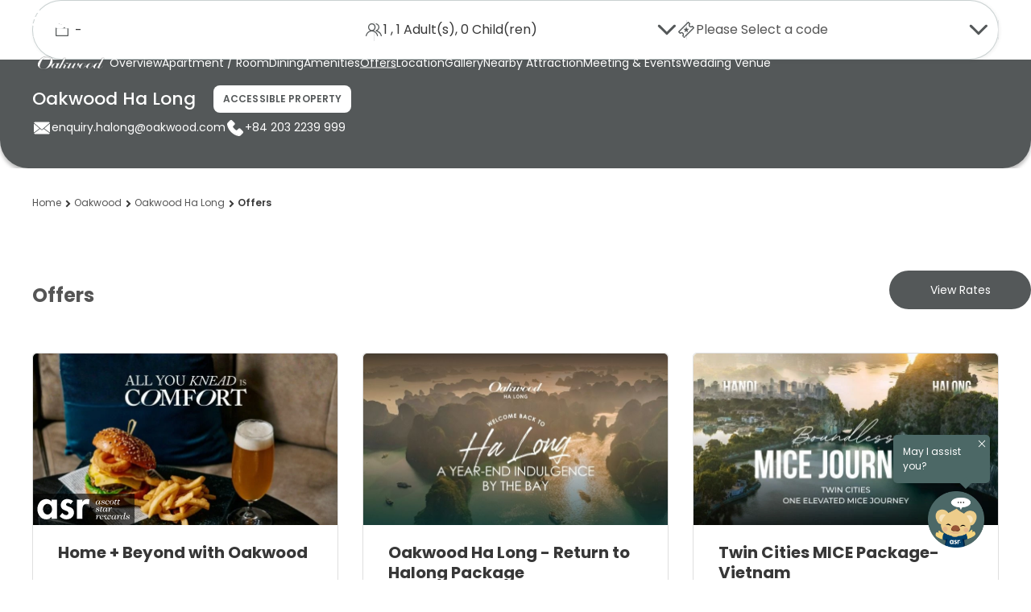

--- FILE ---
content_type: text/html;charset=utf-8
request_url: https://www.discoverasr.com/en/oakwood/vietnam/oakwood-ha-long/offers
body_size: 72924
content:

<!DOCTYPE HTML>
<html lang="en">

<head>
    <title data-title="OFFERS">Halong Bay Luxury Resort | Oakwood Ha Long</title>
    <meta name="description" content="Grab the best deals for an unforgettable stay at our Halong Bay luxury resort; savour stylish amenities for holistic indulgence at Oakwood Ha Long. "/>
    <meta name="keywords"/>
    <meta name="viewport" content="width=device-width, initial-scale=1, shrink-to-fit=no"/>

    
    

    <!-- Facebook and LinkedIn -->
    <meta property="og:site_name" content="ASR - Ascott Star Rewards"/>
    <meta property="og:title" content="Halong Bay Luxury Resort | Oakwood Ha Long"/>
    <meta property="og:url" content="https://www.discoverasr.com/en/oakwood/vietnam/oakwood-ha-long/offers"/>
    <meta property="og:image" content="https://www.discoverasr.com/content/dam/tal/common/assets/logos/Stay-Your-Way_Assets_Web_Discoverasr.com-Thumbnail-OG-Image_1200x630px.jpg"/>
    
    <meta property="og:type" content="website"/>
    <meta name="og:description" content="Grab the best deals for an unforgettable stay at our Halong Bay luxury resort; savour stylish amenities for holistic indulgence at Oakwood Ha Long. "/>
    <!-- Twitter -->
    <meta name="twitter:card" content="summary_large_image"/>
    <meta name="twitter:title" content="Halong Bay Luxury Resort | Oakwood Ha Long"/>
    <meta property="twitter:description" content="Grab the best deals for an unforgettable stay at our Halong Bay luxury resort; savour stylish amenities for holistic indulgence at Oakwood Ha Long. "/>
    <meta property="twitter:image" content="https://www.discoverasr.com/content/dam/tal/common/assets/logos/Stay-Your-Way_Assets_Web_Discoverasr.com-Thumbnail-OG-Image_1200x630px.jpg"/>
    
    <link rel="icon" href="/content/dam/tal/icons/favicon.png" type="image/png"/>
    
    
    
    
    
    
    
        <!-- TrustARC -->
    
    <script src="https://consent.trustarc.com/autoblockasset/core.min.js?domain=the-ascott-iab.com" fetchpriority='high'></script>
    <script src="https://consent.trustarc.com/autoblockoptout?domain=the-ascott-iab.com" fetchpriority='high'></script>
    <!-- OneLink Script -->
    
        <script referrerpolicy="no-referrer-when-downgrade" type="text/javascript" src="https://www.onelink-edge.com/moxie.min.js" data-oljs="P0217-0889-9581-7DBE"></script>
    
    <!-- End OneLink Script -->

    <!-- AA Script -->
    <script src="https://assets.adobedtm.com/440ed6980615/0f159678055d/launch-00256e595446.min.js" async></script>
    <!-- End AA Script -->

    
    
    
    

    
    
    <script>
        window.MSInputMethodContext &&
            document.documentMode &&
            document.write('<script src="/etc.clientlibs/ascott/discoverasr/clientlibs/clientlib-site/resources/ie11/ie11CustomProperties.min.js" async><\/script>');
    </script>
    
        <!-- Booking Global Variable -->
        <script>
            var BOOKING = BOOKING || {};
            BOOKING.IS_HOME_PAGE = "false";
            BOOKING.IS_BOOKING_FLOW = "false";
            BOOKING.IS_BRAND_NAME = "discoverasr";
            BOOKING.IS_SHOW_ANNOUN = "false";
            BOOKING.ANNOUN_DESCRIPTION = ""; // Richtext data
            BOOKING.IS_CONFIRMATION = "false";
            BOOKING.IS_PROPERTY_LISTING_PAGE = "false";
            var GLOBAL_KEY = GLOBAL_KEY || {};
            GLOBAL_KEY.IA_APARTMENT_DIMENSION = "{apartment_size_sqm} sqm \/ {apartment_size_sqft} sqft ";

            GLOBAL_KEY.DATETIME = GLOBAL_KEY.DATETIME || {};
            GLOBAL_KEY.DATETIME.WEEKDAY = {
                MINIMAL: [
                    "Su",
                    "Mo",
                    "Tu",
                    "We",
                    "Th",
                    "Fr",
                    "Sa",
                ],
                SHORT: [
                    "Sun",
                    "Mon",
                    "Tue",
                    "Wed",
                    "Thu",
                    "Fri",
                    "Sat",
                ],
            };
            GLOBAL_KEY.DATETIME.MONTH = {
                SHORT: [
                    "Jan",
                    "Feb",
                    "Mar",
                    "Apr",
                    "May",
                    "Jun",
                    "Jul",
                    "Aug",
                    "Sep",
                    "Oct",
                    "Nov",
                    "Dec",
                ],
                LONG: [
                    "January",
                    "February",
                    "March",
                    "April",
                    "May",
                    "June",
                    "July",
                    "August",
                    "September",
                    "October",
                    "November",
                    "December",
                ],
            };

            // Addthis exclude email option
            var a2a_config = a2a_config || {};
            a2a_config.num_services = 7;
            a2a_config.onclick = false;
            a2a_config.delay = 300;
            a2a_config.exclude_services = ['facebook', 'whatsapp', 'wechat', 'twitter'];
            a2a_config.thanks = {
                postShare: false,
            };

            // Breakpoints
            var BREAKPOINTS = {};
            BREAKPOINTS.MIN_DESKTOP = 1200;
            BREAKPOINTS.MAX_TABLET = 1199;
            BREAKPOINTS.MIN_TABLET = 768;
            BREAKPOINTS.MAX_MOBILE = 767;
            // common loading
            COMMON_LOADING = false;
            // cookie
            var CONFIG_COOKIE = {
                // addthis.com
                COOKIE01: false,
                //adnxs.com
                COOKIE02: false,
                // amazon-adsystem.com
                COOKIE03: false,
                // citadines.com
                COOKIE04: false,
                // exelator.com
                COOKIE05: false,
                // fastapi.net
                COOKIE06: false,
                // flashtalking.com
                COOKIE07: false,
                // google.com
                COOKIE08: false,
                // ipinyou.com
                COOKIE09: false,
                // l.qq.com
                COOKIE10: false,
                // linkedin.com
                COOKIE11: false,
                // matterport.com
                COOKIE12: false,
                // ml314.com
                COOKIE13: false,
                // mmtro.com
                COOKIE14: false,
                // rlcdn.com
                COOKIE15: false,
                // sojern.com
                COOKIE16: false,
                // somerset.com
                COOKIE17: false,
                // tag.azame.net
                COOKIE18: false,
                // the-ascott.com
                COOKIE19: false,
                // tripadvisor.com
                COOKIE20: false,
                // wcs.naver.com
                COOKIE21: false,
                // www.citadines.com
                COOKIE22: false,
                // www.facebook.com
                COOKIE23: false,
                // www.somerset.com
                COOKIE24: false,
                // www.the-ascott.com
                COOKIE25: false,
                // www.tripadvisor.com
                COOKIE26: false,
                // youku.com
                COOKIE27: false,
                // youtube.com
                COOKIE28: false,
            };
            var IS_PROPERTY_PAGE = "true";
            var AA_PUSHED = [];
            var PAGE_PROPERTY = {};
            PAGE_PROPERTY.PUBLISHED_DATE = "";
            PAGE_PROPERTY.MODIFIED_DATE = "2026-01-08T17:17:31.012+08:00";
            var TAL = TAL || {};
            TAL.FLAG = TAL.FLAG || {};
            TAL.FLAG.USE_GOOGLE_MAP = true;
        </script>
        <!-- End Booking Global Variable -->
    
    <!-- FPID -->
    <script>
        function getCookie(cname) {
            var name = cname + '=';
            var decodedCookie = decodeURIComponent(document.cookie);
            var ca = decodedCookie.split(';');
            for (var i = 0; i < ca.length; i++) {
                var c = ca[i];
                while (c.charAt(0) == ' ') {
                    c = c.substring(1);
                }
                if (c.indexOf(name) == 0) {
                    return c.substring(name.length, c.length);
                }
            }
            return '';
        }
        function setFpidCookie() {
            try {
                fetch('/bin/discoverasr/aep/fpid?nocache=true', {
                    method: 'GET',
                    headers: {
                        'Cache-Control': 'no-store'
                    }
                })
                    .then((response) => response.json())
                    .then((data) => {
                        console.log(data.success);
                    });
            } catch (err) {
                console.log(err);
            }
        }

        const ADVERTISING_COOKIE = '2';
        const enableFpidCookie = getCookie('notice_gdpr_prefs').endsWith(':') ? getCookie('notice_gdpr_prefs').slice(0, -1).split(',').includes(ADVERTISING_COOKIE) : false;

        if (enableFpidCookie) {
            setFpidCookie();
        }
    </script>
    <!-- Redirect -->
        <script>
        getRedirectParam().then(PREFIX_LIST => {
            function isMatch(key) {
                return PREFIX_LIST.some((prefix) => key && key.startsWith(prefix));
            }

            function appendUtmToUrl(url, utmParams) {
                if (!utmParams || Object.keys(utmParams).length === 0) {
                    return url;
                }
                try {
                    const urlObj = new URL(url, window.location.origin);
                    Object.entries(utmParams).forEach(([key, value]) => {
                        if (!urlObj.searchParams.has(key)) {
                            urlObj.searchParams.append(key, value);
                        }
                    });
                    return urlObj.toString();
                } catch (e) {
                    let separator = url.includes('?') ? '&' : '?';
                    let params = Object.entries(utmParams)
                        .map(([key, value]) => `=`)
                        .join('&');
                    return url + separator + params;
                }
            }

            function attachUtmToLinks() {
                let storedUtmParameter = sessionStorage.getItem('storedUtmParameter');
                if (!storedUtmParameter) return;
                let utmParams = JSON.parse(storedUtmParameter);
                const currentOrigin = window.location.origin;
                document.querySelectorAll('a[href]').forEach(link => {
                    try {
                        const linkUrl = new URL(link.href, currentOrigin);
                        if (linkUrl.origin === currentOrigin) {
                            let hasUtm = false;
                            Object.keys(utmParams).forEach(key => {
                                if (linkUrl.searchParams.has(key)) {
                                    hasUtm = true;
                                }
                            });
                            if (!hasUtm) {
                                link.href = appendUtmToUrl(link.href, utmParams);
                            }
                        }
                    } catch (err) {}
                });
                function interceptLinkEvent(e) {
                    let target = e.target;
                    while (target && target.tagName !== 'A') {
                        target = target.parentElement;
                    }
                    if (target && target.tagName === 'A' && target.href) {
                        try {
                            const linkUrl = new URL(target.href, currentOrigin);
                            if (linkUrl.origin === currentOrigin) {
                                let hasUtm = false;
                                Object.keys(utmParams).forEach(key => {
                                    if (linkUrl.searchParams.has(key)) {
                                        hasUtm = true;
                                    }
                                });
                                if (!hasUtm) {
                                    target.href = appendUtmToUrl(target.href, utmParams);
                                }
                            }
                        } catch (err) {}
                    }
                }
                document.addEventListener('click', interceptLinkEvent, true);
                document.addEventListener('mousedown', interceptLinkEvent, true);
                document.addEventListener('auxclick', interceptLinkEvent, true);
            }

            if (PREFIX_LIST && PREFIX_LIST.length > 0) {
                let isDetected = false;
                let queryParameter = window.location.search;
                let targetParameter = {};

                if (queryParameter) {
                    if (queryParameter.startsWith('?')) {
                        queryParameter = queryParameter.substring(1);
                    }
                    let paramArray = queryParameter.split('&');
                    let utmStarted = false;
                    
                    paramArray.forEach((item) => {
                        let firstEqualIndex = item.indexOf('=');
                        if (firstEqualIndex === -1) return;
                        
                        let key = item.substring(0, firstEqualIndex);
                        let value = item.substring(firstEqualIndex + 1);
                        
                        // Check if this is a UTM parameter
                        if (isMatch(key)) {
                            isDetected = true;
                            utmStarted = true;
                        }
                        
                        // Only store from UTM parameter onwards
                        if (utmStarted) {
                            targetParameter[key] = value;
                        }
                    });
                    if (isDetected) {
                        sessionStorage.setItem('storedUtmParameter', JSON.stringify(targetParameter));
                        if (document.readyState === 'loading') {
                            document.addEventListener('DOMContentLoaded', attachUtmToLinks);
                        } else {
                            attachUtmToLinks();
                        }
                    } else {
                        // Only remove if user manually removed UTM from current page (same path)
                        const currentPath = window.location.pathname;
                        const referrerPath = document.referrer ? new URL(document.referrer).pathname : '';
                        if (currentPath === referrerPath) {
                            // User refreshed or edited URL on same page - respect their choice
                            sessionStorage.removeItem('storedUtmParameter');
                        }
                        // Otherwise keep sessionStorage for redirect() to use
                    }
                } else {
                    // No query params - only remove if on same page (user manually removed)
                    const currentPath = window.location.pathname;
                    const referrerPath = document.referrer ? new URL(document.referrer).pathname : '';
                    if (currentPath === referrerPath) {
                        sessionStorage.removeItem('storedUtmParameter');
                    }
                    // Otherwise keep sessionStorage for redirect() to use
                }
            }
        });
    
        function isMatch(key) {
            return PREFIX_LIST.some((prefix) => key && key.startsWith(prefix));
        }
    
        function redirect() {
            let storedUtmParameter = sessionStorage.getItem('storedUtmParameter');
            if (storedUtmParameter) {   // there is parameter under session storage
                storedUtmParameter = JSON.parse(storedUtmParameter);
                let newQueryParameter = buildQueryParameter(storedUtmParameter);
                if (newQueryParameter) {
                    // redirect to new url with correct query parameter
                    window.location.search = newQueryParameter;
                }
            }
        }
    
        function buildQueryParameter(storedUtmParameter) {
            let queryParameter = window.location.search;	// parameters under opened page
            if (Object.keys(storedUtmParameter).length) {
                let newSearch = queryParameter || '?';  // stored parameter is appended as the last one
                if(newSearch != '?'){
                    Object.entries(storedUtmParameter).forEach((entry) => {
                        newSearch += '&' + entry[0] + '=' + entry[1];
                    });
                } else {
                    Object.entries(storedUtmParameter).forEach((entry) => {
                        newSearch += entry[0] + '=' + entry[1] + '&';
                    });
                }
                if(newSearch && newSearch[newSearch.length-1] == '&'){
                    newSearch = newSearch.substring(0,newSearch.length -1);
                }
    
                return newSearch;
            }
            return null;
        }
        
        async function getRedirectParam() {
            try {
                const response = await fetch("/apis/discoverasr/configs/campaign-params.json");
                if (response.ok) {
                    const data = await response.json();
                    return data;
                }
            } catch (err) {
                console.log(err);
            }
            return [];
        }
</script>
    <!-- Third party -->
    <script>
        var TAL = TAL || {};
        TAL.KEY = TAL.KEY || {};
        TAL.KEY.GOOGLE_MAP = TAL.KEY.GOOGLE_MAP || "AIzaSyBjcjbdqhZwCnOlWZY4KrCqEPggV9PRl98";
        TAL.KEY.B_MAP = TAL.KEY.B_MAP || "DBto8ZqBYAOeFYvcpzzf49gQ60GYlZba";
        TAL.KEY.OPEN_STREET_MAP = TAL.KEY.OPEN_STREET_MAP || "pk.eyJ1IjoiYXNjb3R0LW9tIiwiYSI6ImNqbG9uNjFrMTFwaHgzcXJ6ZGhtZ2RwaG4ifQ.y9nM1VUMhZkZujtcZcVTxw";
        TAL.KEY.ASCOTT_SERVICE = TAL.KEY.ASCOTT_SERVICE || "69a18c02ec4d4e90a8be1ff8927ea380";
        TAL.END_POINT = TAL.END_POINT || {};
        TAL.END_POINT.ASCOTT_SERVICE =
            TAL.END_POINT.ASCOTT_SERVICE || "https://api.the-ascott.com/ascott";
        TAL.END_POINT.REDDOT = TAL.END_POINT.REDDOT || "https://secure.reddotpayment.com";
        TAL.END_POINT.ODX_SERIVCE = TAL.END_POINT.ODX_SERIVCE || ""

        TAL.ODX_MIGRATION = TAL.ODX_MIGRATION || {};
        TAL.ODX_MIGRATION.END_POINT = TAL.ODX_MIGRATION.END_POINT || "https://api.capitaland.com/lodging";
        TAL.ODX_MIGRATION.CLIENT_ID = TAL.ODX_MIGRATION.CLIENT_ID || "6913d9a9a9ba4c32be0a2a3f90c62320";
        TAL.ODX_MIGRATION.CLIENT_SECRET = TAL.ODX_MIGRATION.CLIENT_SECRET || "52E52A2007ba4fF6A40b89F48Ab600dd";
        TAL.ODX_MIGRATION.HEXA_CLIENT_ID = TAL.ODX_MIGRATION.HEXA_CLIENT_ID || "";
        TAL.ODX_MIGRATION.HEXA_CLIENT_SECRET = TAL.ODX_MIGRATION.HEXA_CLIENT_SECRET || "";
        TAL.APP_ID = TAL.APP_ID || {};
        TAL.APP_ID.FACEBOOK = TAL.APP_ID.FACEBOOK || "165863084574";
        TAL.APP_ID.GOOGLE = TAL.APP_ID.GOOGLE || "352273145209-f509ban0i8vsm4qh8k3s98827afc6lmm.apps.googleusercontent.com";
        TAL.APP_ID.INSTAGRAM = TAL.APP_ID.INSTAGRAM || "3afbb2ba23654f11828ba92694a714cd";
        TAL.APP_ID.WEIBO = TAL.APP_ID.WEIBO || "2923885279";
        TAL.APP_ID.MECHANT = TAL.APP_ID.MECHANT || "0000024088";

        TAL.SECRET_KEY = TAL.SECRET_KEY || {};
        TAL.SECRET_KEY.WEIBO = TAL.SECRET_KEY.WEIBO || "";

        TAL.USER_ID = TAL.USER_ID || {};
        TAL.USER_ID.WEIBO = TAL.USER_ID.WEIBO || "";
        TAL.ROOT_PATH = 'ascott';

        TAL.KEY.BRAZE_SDK = TAL.KEY.BRAZE_SDK || "86339387-16da-4b97-84d9-87a843fc8342"
        TAL.END_POINT.BRAZE_SDK = TAL.END_POINT.BRAZE_SDK || "sdk.iad-07.braze.com"

        TAL.KEY.GOOGLE_STATIC_MAP_KEY = TAL.KEY.GOOGLE_STATIC_MAP_KEY || "AIzaSyBjcjbdqhZwCnOlWZY4KrCqEPggV9PRl98";
        TAL.KEY.BAIDU_STATIC_MAP_KEY = TAL.KEY.BAIDU_STATIC_MAP_KEY || "zUySPnBRHFDnsHgmGZ1aSdeob8IypGvF";

        //Preconnect third-party domains\\
        let needOneLinkScript = document.documentElement.lang === "en" || document.documentElement.lang === "ar";
        let oneLinkScript = "https://www.onelink-edge.com/moxie.min.js";
        if (needOneLinkScript && URL.canParse(oneLinkScript)) {
            let oneLinkDomain = new URL(oneLinkScript).origin;
            const linkElementToPreconnectOneLink = document.createElement('link');
            linkElementToPreconnectOneLink.rel = 'preconnect';
            linkElementToPreconnectOneLink.href = oneLinkDomain;
            document.head.appendChild(linkElementToPreconnectOneLink);
        }
        let isProd = "";
        let capitalandDomain = 'https://api-uat.capitaland.com';
        let ascottDomain = 'https://napi.the-ascott.com';
        if (isProd) {
            capitalandDomain = 'https://api.capitaland.com';
            ascottDomain = 'https://api.the-ascott.com';
        }
        const linkElementToPreconnectCapitaland = document.createElement('link');
        linkElementToPreconnectCapitaland.rel = 'preconnect';
        linkElementToPreconnectCapitaland.href = capitalandDomain;
        document.head.appendChild(linkElementToPreconnectCapitaland);

        const linkElementToPreconnectAscott = document.createElement('link');
        linkElementToPreconnectAscott.rel = 'preconnect';
        linkElementToPreconnectAscott.href = ascottDomain;
        document.head.appendChild(linkElementToPreconnectAscott);

        const linkElementToDNSPrefetchCapitaland = document.createElement('link');
        linkElementToDNSPrefetchCapitaland.rel = 'dns-prefetch';
        linkElementToDNSPrefetchCapitaland.href = capitalandDomain;
        document.head.appendChild(linkElementToDNSPrefetchCapitaland);

        const linkElementToDNSPrefetchAscott = document.createElement('link');
        linkElementToDNSPrefetchAscott.rel = 'dns-prefetch';
        linkElementToDNSPrefetchAscott.href = ascottDomain;
        document.head.appendChild(linkElementToDNSPrefetchAscott);
    </script>

    <!-- GTM -->
    
  
  
  <script>
    var visitingType = 'offers';
    if (visitingType != '') {
      sessionStorage.setItem('visitingType', visitingType);
    }
  </script>
  <!-- Functions For Implement Datalayer -->
  <script>
    function getCookieValueByName(cookieName) {
      if (document.cookie.length > 0) {
        let cookieStart = document.cookie.indexOf(cookieName + "=");
        if (cookieStart != -1) {
          cookieStart = cookieStart + cookieName.length + 1;
          let cookieEnd = document.cookie.indexOf(";", cookieStart);
          if (cookieEnd == -1) {
            cookieEnd = document.cookie.length;
          }
          return decodeURI(document.cookie.substring(cookieStart, cookieEnd));
        }
      }
      return "";
    }
    function getUserTier() {
      let userTier = sessionStorage.getItem('userAvailablePoints')
      return userTier ? JSON.parse(userTier).currentTier : '';
    }
    function getASRMemberID() {
      let userProfile = sessionStorage.getItem('userProfile')
      return userProfile ? JSON.parse(userProfile).memberId : '';
    }
    function getUserType() {
      let userType = 'public';
      let userAccessToken = getCookieValueByName('ia_oQKaJKhTFC'); // replace localstorage
      if (userAccessToken) {
        userType = 'member';
      }
      let bookingSearchData = sessionStorage.getItem('bookingSearchData');
      if (bookingSearchData && bookingSearchData.discountCode) {
        if (bookingSearchData.discountCodeType == 3) {
          userType = 'corporate';
        } else if (bookingSearchData.discountCodeType == 6) {
          userType = 'staff';
        }
      }
      return userType;
    }
    function getASRPointsAvailable() {
      let userAvailablePoints = sessionStorage.getItem('userAvailablePoints');
      return userAvailablePoints ? JSON.parse(userAvailablePoints).currentPoints : '';
    }
  </script>
  <!-- End Functions -->
  <!-- GTM Datalayer -->
  <script>
    var checkIsBooking = 'false';
    var dataLayer = [];
    let trackingJson = {
  "PageType" : "property-offers",
  "ChainNm" : "The Ascott Limited",
  "ChainID" : "11971",
  "PropertyName" : "Oakwood Ha Long",
  "HotelID" : "46189",
  "PropertyCity" : "Ha Long",
  "PropertyCountry" : "Vietnam"
};
    if (checkIsBooking == 'false' && trackingJson != '') {
      trackingJson.PageType = trackingJson.PageType,
        trackingJson.ChainNm = 'The Ascott Limited',
        trackingJson.ChainID = '11971',
        trackingJson.UserType = getUserType(),
        trackingJson.ASRMemberID = getASRMemberID(),
        trackingJson.ASRPointsAvailable = getASRPointsAvailable(),
        trackingJson.ASRTier = getUserTier(),
        dataLayer.push(trackingJson);
    }
  </script>
  <!-- End of GTM dataLayer -->
  
  <script>
    (function (w, d, s, l, i) {
      w[l] = w[l] || [];
      w[l].push({ 'gtm.start': new Date().getTime(), event: 'gtm.js' });
      var elements = document.getElementsByTagName(s);
      var f = elements[elements.length - 1];
      var j = d.createElement(s),
        dl = l != 'dataLayer' ? '&l=' + l : '';
      j.async = true;
      j.fetchpriority = 'low';
      j.src = 'https://www.googletagmanager.com/gtm.js?id=' + i + dl;
      f.parentNode.insertBefore(j, f);
    })(window, document, 'script', 'dataLayer', 'GTM-W4WCC3X');
  </script>
  <!--Google Tag Manager -->
  <script>
    (function (w, d, s, l, i) {
      w[l] = w[l] || [];
      w[l].push({ 'gtm.start': new Date().getTime(), event: 'gtm.js' });
      var elements = document.getElementsByTagName(s);
      var f = elements[elements.length - 1];
      var j = d.createElement(s),
        dl = l != 'dataLayer' ? '&l=' + l : '';
      j.async = true;
      j.fetchpriority = 'low';
      j.src = 'https://www.googletagmanager.com/gtm.js?id=' + i + dl;
      f.parentNode.insertBefore(j, f);
    })(window, document, 'script', 'dataLayer', 'GTM-TGP4FNZ');
  </script>
  <!--End Google Tag Manager -->

  <!--Google Tag Manager -->
  <script>
    (function (w, d, s, l, i) {
      w[l] = w[l] || [];
      w[l].push({ 'gtm.start': new Date().getTime(), event: 'gtm.js' });
      var elements = document.getElementsByTagName(s);
      var f = elements[elements.length - 1];
      var j = d.createElement(s),
        dl = l != 'dataLayer' ? '&l=' + l : '';
      j.async = true;
      j.fetchpriority = 'low';
      j.src = 'https://www.googletagmanager.com/gtm.js?id=' + i + dl;
      f.parentNode.insertBefore(j, f);
    })(window, document, 'script', 'dataLayer', 'GTM-TQSFV4P');
  </script>
  <!--End Google Tag Manager -->

  <!-- GTM Datalayer -->
  <script>
    var dataGTM = {
  "PageType" : "property-offers",
  "ChainNm" : "The Ascott Limited",
  "ChainID" : "11971",
  "PropertyName" : "Oakwood Ha Long",
  "HotelID" : "46189",
  "PropertyCity" : "Ha Long",
  "PropertyCountry" : "Vietnam"
}
  </script>
  <!-- End of GTM dataLayer -->
  <!-- End Google Tag Manager -->


    <!-- Schema -->
    
    <script type="application/ld+json">
        {
  "@context" : "http://schema.org",
  "@type" : "Hotel",
  "name" : "Oakwood Ha Long",
  "description" : "Nestled in the heart of Ha Long, along the pristine Bai Chay beach, Oakwood Ha Long presents a collection of 86 modern villas, categorized into three types: Garden View, Lake Side and Premier. Each villa is equipped with modern amenities and a private garden, ensuring an unparalleled staycation for families, groups of friends and corporate outings. This exemplary Halong Bay resort is also close to attractions like the Sun World Complex, Ha Long Night Market, Quang Ninh Museum and Yoko Onsen Quang Hanh, coupled with its easy access to Ha Long Bay - a UNESCO World Heritage Site. Other facilities include a fitness club, a kid's club, a spa, a conference room, two outdoor swimming pools, and diverse dining options presented in its exquisite restaurants and bars. With modern amenities, spacious accommodations, and a prime location, Oakwood Ha Long invites you to experience a memorable stay surrounded by the beauty and charm of Ha Long.",
  "address" : {
    "@type" : "PostalAddress",
    "addressCountry" : "Vietnam",
    "addressLocality" : "",
    "streetAddress" : "No 9 Ha Long street, Bai Chay ward, Ha Long city, Quang Ninh province"
  },
  "logo" : "https://www.discoverasr.com/content/dam/tal/common/assets/logos/brands/oakwood/oakwood-brandlogo.png.transform/ascott-lowres/image.png",
  "url" : "https://www.discoverasr.com/en/oakwood/vietnam/oakwood-ha-long/offers",
  "telephone" : "+84 203 2239 999",
  "email" : "enquiry.halong@oakwood.com",
  "image" : "/content/dam/tal/media/images/properties/vietnam/halong/oakwood-ha-long/overview/banner/Oakwood%20Ha%20Long%20-%20Halong%20-%20Overview%204.png#.transform/ascott-lowres/image.png",
  "checkinTime" : "15:00",
  "checkoutTime" : "12:00",
  "paymentAccepted" : "American Express, JCB, Master Card, UnionPay/CUP, Visa",
  "availableLanguage" : "Chinese (Mandarin), English, Vietnamese",
  "award" : "",
  "priceRange" : "",
  "potentialAction" : {
    "@type" : "SearchAction",
    "target" : "discoverasr.com",
    "query-input" : ""
  },
  "hasMap" : {
    "@type" : "Map",
    "mapType" : "VenueMap",
    "url" : ""
  },
  "parentOrganization" : {
    "@type" : "Corporation",
    "url" : "https://www.capitaland.com/international/en.html",
    "name" : "CapitaLand Limited",
    "logo" : "https://www.capitaland.com/content/dam/capitaland-common/logos/standard.svg",
    "@id" : "CapitaLand"
  },
  "geo" : {
    "@type" : "GeoCoordinates",
    "latitude" : "20.9443128169376",
    "longitude" : "107.03228965807314"
  },
  "contactpoint" : {
    "@type" : "ContactPoint",
    "contactType" : "Reservations",
    "telephone" : "+84 203 2239 999",
    "email" : "enquiry.halong@oakwood.com"
  },
  "amenityFeature" : [{
    "@type" : "LocationFeatureSpecification",
    "value" : "True",
    "name" : "Conference rooms"
  }, {
    "@type" : "LocationFeatureSpecification",
    "value" : "True",
    "name" : "Meeting room(s)"
  }, {
    "@type" : "LocationFeatureSpecification",
    "value" : "True",
    "name" : "Wireless internet connectivity (WiFi)"
  }, {
    "@type" : "LocationFeatureSpecification",
    "value" : "True",
    "name" : "24-hour reception"
  }, {
    "@type" : "LocationFeatureSpecification",
    "value" : "True",
    "name" : "Airport transfer service"
  }, {
    "@type" : "LocationFeatureSpecification",
    "value" : "True",
    "name" : "Daily breakfast"
  }, {
    "@type" : "LocationFeatureSpecification",
    "value" : "True",
    "name" : "Butler service"
  }, {
    "@type" : "LocationFeatureSpecification",
    "value" : "True",
    "name" : "Carpark"
  }, {
    "@type" : "LocationFeatureSpecification",
    "value" : "True",
    "name" : "Housekeeping service"
  }, {
    "@type" : "LocationFeatureSpecification",
    "value" : "True",
    "name" : "Daily housekeeping service"
  }, {
    "@type" : "LocationFeatureSpecification",
    "value" : "True",
    "name" : "Room service"
  }, {
    "@type" : "LocationFeatureSpecification",
    "value" : "True",
    "name" : "Tuk-tuk services for select routes"
  }, {
    "@type" : "LocationFeatureSpecification",
    "value" : "True",
    "name" : "24-hour security & CCTV"
  }, {
    "@type" : "LocationFeatureSpecification",
    "value" : "True",
    "name" : "Aircon"
  }, {
    "@type" : "LocationFeatureSpecification",
    "value" : "True",
    "name" : "Audio system"
  }, {
    "@type" : "LocationFeatureSpecification",
    "value" : "True",
    "name" : "Children's playground"
  }, {
    "@type" : "LocationFeatureSpecification",
    "value" : "True",
    "name" : "Fitness area"
  }, {
    "@type" : "LocationFeatureSpecification",
    "value" : "True",
    "name" : "Fridge"
  }, {
    "@type" : "LocationFeatureSpecification",
    "value" : "True",
    "name" : "Hair dryer"
  }, {
    "@type" : "LocationFeatureSpecification",
    "value" : "True",
    "name" : "In-room electronic safe"
  }, {
    "@type" : "LocationFeatureSpecification",
    "value" : "True",
    "name" : "Laundry & dry cleaning services"
  }, {
    "@type" : "LocationFeatureSpecification",
    "value" : "True",
    "name" : "Non-smoking apartments"
  }, {
    "@type" : "LocationFeatureSpecification",
    "value" : "True",
    "name" : "Swimming pool"
  }, {
    "@type" : "LocationFeatureSpecification",
    "value" : "True",
    "name" : "Baby crib"
  }, {
    "@type" : "LocationFeatureSpecification",
    "value" : "True",
    "name" : "Ironing service"
  }, {
    "@type" : "LocationFeatureSpecification",
    "value" : "True",
    "name" : "Wake-up (call) services"
  }, {
    "@type" : "LocationFeatureSpecification",
    "value" : "True",
    "name" : "En-suite bathroom with towels & toiletries"
  }, {
    "@type" : "LocationFeatureSpecification",
    "value" : "True",
    "name" : "Fully-equipped kitchen"
  }, {
    "@type" : "LocationFeatureSpecification",
    "value" : "True",
    "name" : "Multi-split air-conditioning"
  }, {
    "@type" : "LocationFeatureSpecification",
    "value" : "True",
    "name" : "Steam iron & ironing board"
  }, {
    "@type" : "LocationFeatureSpecification",
    "value" : "True",
    "name" : "Washing machine"
  }, {
    "@type" : "LocationFeatureSpecification",
    "value" : "True",
    "name" : "Barbecue area"
  }, {
    "@type" : "LocationFeatureSpecification",
    "value" : "True",
    "name" : "Children’s playroom"
  }, {
    "@type" : "LocationFeatureSpecification",
    "value" : "True",
    "name" : "Gymnasium"
  }, {
    "@type" : "LocationFeatureSpecification",
    "value" : "True",
    "name" : "Jacuzzi"
  }, {
    "@type" : "LocationFeatureSpecification",
    "value" : "True",
    "name" : "Spa"
  }, {
    "@type" : "LocationFeatureSpecification",
    "value" : "True",
    "name" : "Steam room"
  }, {
    "@type" : "LocationFeatureSpecification",
    "value" : "True",
    "name" : "Sauna room"
  }, {
    "@type" : "LocationFeatureSpecification",
    "value" : "True",
    "name" : "Electronic key card access"
  }],
  "brand" : {
    "@type" : "Brand",
    "name" : "Oakwood",
    "url" : "/en/our-brands",
    "logo" : "https://www.discoverasr.com/content/dam/tal/common/assets/logos/brands/oakwood/oakwood-brandlogo.png.transform/ascott-lowres/image.png"
  },
  "sameAs" : ""
}
    </script>
    
    <!-- Deeplink -->
    <script>
        var DEEPLINK = DEEPLINK || {};
        DEEPLINK.LOGIN = "true"
    </script>
    <!-- Canonical -->
    <link rel="canonical" href="https://www.discoverasr.com/en/oakwood/vietnam/oakwood-ha-long/offers"/>
    
        
            
            <link rel="alternate" href="https://www.discoverasr.com/en/oakwood/vietnam/oakwood-ha-long/offers" hreflang="x-default"/>
        
        
        
            
            <link rel="alternate" href="https://www.discoverasr.com/en/oakwood/vietnam/oakwood-ha-long/offers" hreflang="en-us"/>
        
    
        
        
        
            
            <link rel="alternate" href="https://www.discoverasr.com.cn/oakwood/vietnam/oakwood-ha-long/offers" hreflang="zh-cn"/>
        
    
        
        
        
            
            <link rel="alternate" href="https://www.discoverasr.com/ko/oakwood/vietnam/oakwood-ha-long/offers" hreflang="ko-kr"/>
        
    
        
        
        
            
            <link rel="alternate" href="https://www.discoverasr.com/vi/oakwood/vietnam/oakwood-ha-long/offers" hreflang="vi-vn"/>
        
    
    <!-- Accordion -->
    

    
    
    

    

    
    <script src="/etc.clientlibs/core/wcm/components/commons/site/clientlibs/container.min.ACSHASH0a6aff292f5cc42142779cde92054524.js"></script>
<script src="/etc.clientlibs/ascott/discoverasr/clientlibs/clientlib-site.min.ACSHASHcc3b9bfda0860b91355b226dc96ffa25.js"></script>


    
    <link rel="stylesheet" href="/etc.clientlibs/ascott/discoverasr/clientlibs/clientlib-site.min.ACSHASH23442435dc7b4d10b75c1d43904bed68.css" type="text/css">
<link rel="stylesheet" href="/etc.clientlibs/ascott/discoverasr/clientlibs/clientlib-base.min.ACSHASHfef43d9925f4661ad5138946364e75cb.css" type="text/css">


    
    

</head>

<body class="page discoverasr-property-template  revertMode  ">
  
  
  
    <link href="/apps/ascott/discoverasr/servlet/brand/color.oakwood.css" rel="stylesheet"/>
  

  
<!-- Google Tag Manager (noscript) -->
<noscript>
  <iframe sandbox src="https://www.googletagmanager.com/ns.html?id=" height="0" width="0" style="display: none; visibility: hidden" title="Google tag 1"></iframe>
</noscript>
<noscript>
  <iframe sandbox src="https://www.googletagmanager.com/ns.html?id=" height="0" width="0" style="display: none; visibility: hidden" title="Google tag 2"></iframe>
</noscript>
<noscript>
  <iframe sandbox src="https://www.googletagmanager.com/ns.html?id=" height="0" width="0" style="display: none; visibility: hidden" title="Google tag 3"></iframe>
</noscript>
  <!-- Main Body -->
  <div id="consent_blackbar"></div>
  


<div id="app">
  <div>
    <div>
      <div class="container-structure">
        <div class="root container responsivegrid asr-property-overview">

    
    <div id="container-1949599a94" class="cmp-container">
        


<div class="aem-Grid aem-Grid--12 aem-Grid--default--12 ">
    
    <div class="navigation aem-GridColumn aem-GridColumn--default--12">

<div class="navigation-cmp navigation-container transparent-mode" data-component-id="fdd89392-46f5-42ca-8349-082666645058" data-component-title="Navigation" data-transparent-mode="transparentMode">
    <div class="default-navigation" data-property-page>
        
    
        
    

    
    
    <div class="asr-top-menu-sentinel"></div>
    <div class="asr-top-menu--wrapper font-body-2 default-transparent-mode">
        <asr-top-menu is-booking-flow="false" alt-logo-nav="Discover ASR EN" url-logo-nav="/en" btn-search-book-text="Search &amp; Book" btn-search-book-alt="Search &amp; Book" home-title="Home" sign-out-title="Sign Out" sign-in-title="Sign in" join-now-title="Join Now" label-welcome="Welcome" join-now-ascott-star="Join Ascott Star Rewards" join-now-link="/en/sign-up" your-cart-empty-msg="You have not selected any apartments / rooms for your itinerary." adult="Adult" adults="Adult(s)" child="Child" children="Child(ren)" your-cart="Your Cart" no-label="No" yes-label="Yes" white-logo="/content/dam/tal/media/images/general/ia_pic/Brand logo ASR 2.svg" grey-logo="/content/dam/tal/media/images/general/ia_pic/ASR Logo Expanded Menu.svg" ok-btn="Ok" label-guest-shopping-cart-error="Selected item(s) in Your Cart has reached timeout. Do you want to reselect your apartment/room(s)?" label-error-message-select-apartment-multi-tabs="Your current item has been updated to a new selection. This page will be refresh and please proceed to confirmation again" label-error-message-reload-multi-tabs="Your Shopping Cart has been updated to a new selection. Do you want to proceed with the selected apartments?" label-error-message-cart-empty-multi-tabs="All selected items in Your Cart have been removed. This page will be refreshed and please search again" :menu-items="[{&#34;text&#34;:&#34;Dashboard&#34;,&#34;href&#34;:&#34;/en/member/user-profile#dashboard&#34;,&#34;showNewLabelLoginMenu&#34;:&#34;false&#34;},{&#34;text&#34;:&#34;My Reservations&#34;,&#34;href&#34;:&#34;/en/member/user-profile#reservation&#34;,&#34;showNewLabelLoginMenu&#34;:&#34;false&#34;},{&#34;text&#34;:&#34;My Account Activity&#34;,&#34;href&#34;:&#34;/en/member/user-profile#accountActivity&#34;,&#34;showNewLabelLoginMenu&#34;:&#34;false&#34;},{&#34;text&#34;:&#34;My Account Details&#34;,&#34;href&#34;:&#34;/en/member/user-profile#accountDetail&#34;,&#34;showNewLabelLoginMenu&#34;:&#34;false&#34;},{&#34;text&#34;:&#34;My Account Preferences&#34;,&#34;href&#34;:&#34;/en/member/user-profile#accountPreferences&#34;,&#34;showNewLabelLoginMenu&#34;:&#34;false&#34;},{&#34;text&#34;:&#34;My Vouchers&#34;,&#34;href&#34;:&#34;/en/member/user-profile#voucher&#34;,&#34;showNewLabelLoginMenu&#34;:&#34;false&#34;},{&#34;text&#34;:&#34;Refer \u0026 Get Rewarded&#34;,&#34;href&#34;:&#34;/en/member/user-profile#referralProgram&#34;,&#34;showNewLabelLoginMenu&#34;:&#34;false&#34;}]" property-menu-title="Property Menu" main-menu-title="Main Menu" :hide-top-nav="false" :top-headers="[{&#34;id&#34;:0,&#34;topHeaderContent&#34;:&#34;My Cart&#34;,&#34;topHeaderLink&#34;:&#34;/#&#34;,&#34;topHeaderIcon&#34;:&#34;/content/dam/tal/icons/ico-nav-cart-counter.svg&#34;,&#34;topHeaderAlignment&#34;:&#34;Right&#34;},{&#34;id&#34;:1,&#34;topHeaderContent&#34;:&#34;Find My Reservation&#34;,&#34;topHeaderLink&#34;:&#34;https://www.discoverasr.com/en/booking/property-listing/search-for-reservation&#34;,&#34;topHeaderIcon&#34;:&#34;/content/dam/tal/media/images/general/ia/Icon_find_reservation.svg&#34;,&#34;topHeaderAlignment&#34;:&#34;Left&#34;}]" revert-mode="revertMode" :label-modal-guest-expred-cart="{
  &#34;labelSummaryFooter&#34; : &#34;Please re-select your apartment(s)&#34;,
  &#34;labelSummaryContent&#34; : &#34;You will be redirected to the Search Results page.&#34;,
  &#34;labelSummaryHeader&#34; : &#34;Your cart has expired&#34;
}" :label-modal-expred-card="{
  &#34;labelContent&#34; : &#34;The item(s) you have selected has expired.&#34;,
  &#34;labelSummaryFooter&#34; : &#34;again to see the latest prices and availability.&#34;,
  &#34;labelHeader&#34; : &#34;Your selection(s) has expired&#34;,
  &#34;labelFooter&#34; : &#34;Please reselect your apartment(s) / room(s)&#34;,
  &#34;labelSummaryContent&#34; : &#34;You will be redirected to homepage. Please search&#34;,
  &#34;btnOk&#34; : &#34;Ok&#34;,
  &#34;labelSummaryHeader&#34; : &#34;Your cart has expired&#34;
}" label-sabre-price-change="The price has changed. Page will be refreshed to show the new price, please check before confirming the reservation." apartment-label="IA_APARTMENTS" transparent-mode>
            <template slot="AsrTopHeaderSelectLanguage">
                
  
    


<asr-top-select-language :languages="[{&#34;hrefLangCode&#34;:&#34;en-us&#34;,&#34;languageSelectionUrl&#34;:&#34;/content/discoverasr/en/oakwood/vietnam/oakwood-ha-long/offers&#34;,&#34;hrefLangUrl&#34;:&#34;/content/discoverasr/en/oakwood/vietnam/oakwood-ha-long/offers&#34;,&#34;activeLanguage&#34;:true,&#34;languageSelectionContentEN&#34;:&#34;English&#34;,&#34;languageSelectionContent&#34;:&#34;English&#34;,&#34;languageSelectionFlag&#34;:&#34;icon icon-flag icon-language-en&#34;},{&#34;hrefLangCode&#34;:&#34;zh-cn&#34;,&#34;languageSelectionUrl&#34;:&#34;/content/discoverasr/zh/oakwood/vietnam/oakwood-ha-long/offers&#34;,&#34;hrefLangUrl&#34;:&#34;/content/discoverasr/zh/oakwood/vietnam/oakwood-ha-long/offers&#34;,&#34;activeLanguage&#34;:false,&#34;languageSelectionContentEN&#34;:&#34;中文&#34;,&#34;languageSelectionContent&#34;:&#34;中文&#34;,&#34;languageSelectionFlag&#34;:&#34;icon icon-flag icon-language-zh&#34;},{&#34;hrefLangCode&#34;:&#34;ko-kr&#34;,&#34;languageSelectionUrl&#34;:&#34;/content/discoverasr/ko/oakwood/vietnam/oakwood-ha-long/offers&#34;,&#34;hrefLangUrl&#34;:&#34;/content/discoverasr/ko/oakwood/vietnam/oakwood-ha-long/offers&#34;,&#34;activeLanguage&#34;:false,&#34;languageSelectionContentEN&#34;:&#34;한국어&#34;,&#34;languageSelectionContent&#34;:&#34;한국어&#34;,&#34;languageSelectionFlag&#34;:&#34;icon icon-flag icon-language-ko&#34;},{&#34;hrefLangCode&#34;:&#34;vi-vn&#34;,&#34;languageSelectionUrl&#34;:&#34;/content/discoverasr/vi/oakwood/vietnam/oakwood-ha-long/offers&#34;,&#34;hrefLangUrl&#34;:&#34;/content/discoverasr/vi/oakwood/vietnam/oakwood-ha-long/offers&#34;,&#34;activeLanguage&#34;:false,&#34;languageSelectionContentEN&#34;:&#34;IA_LANGCODE_VI&#34;,&#34;languageSelectionContent&#34;:&#34;Tiếng Việt&#34;,&#34;languageSelectionFlag&#34;:&#34;icon icon-flag icon-language-vi&#34;}]" config-china-domain="https://www.discoverasr.com.cn" config-row-domain="https://www.discoverasr.com" config-redirection-dsl-url="/bin/discoverasr/redirection" component-id="caf78fcd-2507-46d5-8b32-5232958cda32" component-title="Language selector">
</asr-top-select-language>

            </template>
            <template slot="AsrTopHeaderSelectCurrency">
                
  
    


<asr-top-select-currency all-currency-label="All currencies" top-currency-label="Top currencies" currency-input-placeholder="Type your keyword..." component-id="da7d4b22-ab5f-4eea-94ae-a2df1f1b95a5" component-title="Currency selector">
</asr-top-select-currency>
            </template>
            <div slot="AsrUtilityBar">
                
    
    


<asr-utility-bar :utility-bar-online-chat="{&#34;icon&#34;:&#34;mark_chat_unread&#34;,&#34;name&#34;:&#34;Online Chat&#34;,&#34;redirectLink&#34;:&#34;/en/contact-us&#34;,&#34;title&#34;:&#34;Online Chat&#34;,&#34;availableDescription&#34;:&#34;Chat agent is available (English)&#34;,&#34;unavailableDescription&#34;:&#34;Chat agent is unavailable&#34;}" :utility-bar-contact-us="{&#34;icon&#34;:&#34;phone&#34;,&#34;name&#34;:&#34;CONTACT US&#34;,&#34;url&#34;:&#34;/en/contact-us&#34;,&#34;title&#34;:&#34;Contact Us&#34;,&#34;description&#34;:&#34;We are here to assist you&#34;}" :utility-bar-scroll-top="{&#34;icon&#34;:&#34;expand_less&#34;,&#34;titleHover&#34;:&#34;Scroll to Top&#34;}" :utility-bar-utility-icon="{&#34;icon&#34;:&#34; headset_mic&#34;,&#34;buttonUtility&#34;:&#34;Support&#34;}" :utility-bar-close-button="{&#34;icon&#34;:&#34;close&#34;,&#34;buttonClose&#34;:&#34;Close&#34;}" language="en" site-name="/etc/asrdatabasemanagement/masterdata/brand/oakwood" path-service="https://ascottintl.egain.cloud/system/egain/chat/entrypoint/agentAvailability" version="v11" path-ascott="https://ascottintl.egain.cloud/system/templates/chat/ascott/chat.html" path-citadines="https://ascottintl.egain.cloud/system/templates/chat/citadines/chat.html" path-somerset="https://ascottintl.egain.cloud/system/templates/chat/somerset/chat.html" template-ascott="ascott" template-citadines="citadines" template-somerset="somerset" chat-english-agent-online="English chat agent is available" :hide-contact-icon="false"></asr-utility-bar>
            </div>
            <template slot="AsrTopRightUserActions">
                
  
    



<asr-top-right-user-actions policy-google="This site is protected by reCAPTCHA and the Google &lt;u>&lt;a style=&#34;color: #003E6A;&#34; href=&#34;https://policies.google.com/privacy&#34; target=&#34;_blank&#34; rel=&#34;nofollow&#34;>Privacy Policy&lt;/a>&lt;/u> and &lt;u>&lt;a style=&#34;color: #003E6A;&#34; href=&#34;https://policies.google.com/terms&#34; target=&#34;_blank&#34; rel=&#34;nofollow&#34;>Terms of Service&lt;/a>&lt;/u> apply." label-login="Sign in" :label-dash-board="{&#34;titleYouHavePoint&#34;:&#34;You have {Parameter} points!&#34;,&#34;welcome&#34;:&#34;Welcome {Parameter}&#34;}" label-register="Join" label-logout="Sign Out" login-logo="/content/dam/tal/common/assets/logos/brands/ascott/logo-ascott.png" login-logo-alt="Logo of Ascott Residence" login-logo-link="/en" login-left-logo="/content/dam/tal/common/assets/logos/brands/ascott/asr_ascottstarrewards.png" login-left-logo-alt="Logo of ASR - Ascott Star Rewards Programme" login-left-logo-link="/en" forgot-password-left-logo="/content/dam/tal/common/assets/logos/brands/ascott/asr_ascottstarrewards.png.transform/ascott-lowres/image.png" forgot-password-left-logo-alt="Ascott Lowres Image" forgot-password-logo="/content/dam/tal/common/assets/logos/brands/ascott/asr_ascottstarrewards.png.transform/ascott-lowres/image.png" forgot-password-logo-alt="Ascott Lowres Image" forgot-password-title="Forgot password" forgot-password-email="Email Address" forgot-password-email-require="Email Address is required." forgot-password-email-error="We don&#39;t have an account associated with this email address. Please enter a valid email address. " forgot-password-email-placeholder="Enter your email address" forgot-password-instructions="We will email you the instructions to reset your password.&lt;br>" forgot-password-submit="Reset password" forgot-password-return-login="Just remembered? Return to login" forgot-password-action="&lt;p>Thank you for your request.&lt;/p>&lt;span style=&#34;font-size: 0.8125rem;&#34;>If the email address you entered matches our records, an email will be sent to you with further instructions. Please check your inbox and follow the instructions in the email to reset your password.&lt;/span>.&lt;br>" :menu-items="[{&#34;text&#34;:&#34;Dashboard&#34;,&#34;href&#34;:&#34;/en/member/user-profile#dashboard&#34;,&#34;showNewLabelLoginMenu&#34;:&#34;false&#34;},{&#34;text&#34;:&#34;My Reservations&#34;,&#34;href&#34;:&#34;/en/member/user-profile#reservation&#34;,&#34;showNewLabelLoginMenu&#34;:&#34;false&#34;},{&#34;text&#34;:&#34;My Account Activity&#34;,&#34;href&#34;:&#34;/en/member/user-profile#accountActivity&#34;,&#34;showNewLabelLoginMenu&#34;:&#34;false&#34;},{&#34;text&#34;:&#34;My Account Details&#34;,&#34;href&#34;:&#34;/en/member/user-profile#accountDetail&#34;,&#34;showNewLabelLoginMenu&#34;:&#34;false&#34;},{&#34;text&#34;:&#34;My Account Preferences&#34;,&#34;href&#34;:&#34;/en/member/user-profile#accountPreferences&#34;,&#34;showNewLabelLoginMenu&#34;:&#34;false&#34;},{&#34;text&#34;:&#34;My Vouchers&#34;,&#34;href&#34;:&#34;/en/member/user-profile#voucher&#34;,&#34;showNewLabelLoginMenu&#34;:&#34;false&#34;},{&#34;text&#34;:&#34;Refer \u0026 Get Rewarded&#34;,&#34;href&#34;:&#34;/en/member/user-profile#referralProgram&#34;,&#34;showNewLabelLoginMenu&#34;:&#34;false&#34;}]" url-redirect="/en" date="Date" month="Month " year="Year" min-age="18" max-age="100" button-update="Update" date-of-birth="Date of Birth" title="Complete your personal details" description="Complete your personal details and receive your personalized offers." member-redirect-link="/en/member/user-profile#dashboard" :dictionary="{
  &#34;return_login&#34; : &#34;Return to login&#34;,
  &#34;just_remember&#34; : &#34;Just remembered?&#34;,
  &#34;email_format_error&#34; : &#34;Your email format seems wrong.&#34;,
  &#34;ok_button&#34; : &#34;Ok&#34;
}" sign-in-title="Sign in" my-accounts-label="My Accounts" new-label="NEW" :trans="{
  &#34;terms_and_conditions&#34; : &#34;Terms &amp; Conditions&#34;,
  &#34;country_code&#34; : &#34;Country code&#34;,
  &#34;country_of_residence&#34; : &#34;Country/Region of Residence: &#34;,
  &#34;sign_up_msg_resident_eu&#34; : &#34;Are you a resident of EU or Switzerland and are subjected to the EU GDPR?&#34;,
  &#34;options&#34; : [ {
    &#34;value&#34; : true,
    &#34;title&#34; : &#34;Yes&#34;
  }, {
    &#34;value&#34; : false,
    &#34;title&#34; : &#34;No&#34;
  } ],
  &#34;name&#34; : &#34;Name&#34;,
  &#34;last_name&#34; : &#34;Last Name&#34;,
  &#34;country_dropdown_placeholder&#34; : &#34;Select&#34;,
  &#34;error_phone_number_messages&#34; : {
    &#34;format_phone&#34; : &#34;Mobile Number may only contain digits, spaces and dashes.&#34;,
    &#34;max_phone_length&#34; : &#34;Mobile Number must not exceed 20 numbers.&#34;,
    &#34;required&#34; : &#34;Mobile Number is required&#34;,
    &#34;min_phone_length&#34; : &#34;Mobile Number should be at least 6 numbers long.&#34;
  },
  &#34;mobile_number&#34; : &#34;Mobile Number&#34;,
  &#34;first_name&#34; : &#34;First Name&#34;
}" sign-in-title-en="Sign in" label-register-en="Join Now" component-id="f20eb935-455c-4b62-b91d-4749d808356f" component-title="Ascott Login" header-user-with-name="Hi, {first name}" header-user-no-name="Hi, there" user-many-point-count="{_point} Pts" user-none-point-count="{_point} Pt" user-one-point-count="{_point} Pt" user-many-voucher-count="{_voucher} Vouchers" user-none-voucher-count="{_voucher} Vouchers" user-one-voucher-count="{_voucher} Voucher" spend-away-from-next-tier="{currency} {spend_to_next_tier} spend away from the {next_tier} tier!" spend-maintain-to-current-tier="{currency} {spend_to_next_tier} spend to maintain the {current_tier} tier!" tier-classic="Classic" tier-silver="Silver" tier-gold="Gold" tier-platinum="Platinum" tier-diamond="Diamond" btn-ok="Ok" external-url-popup-header="Leaving DiscoverASR.com" external-url-popup-desc="You are now leaving DiscoverASR.com to visit a third-party website.">
  <template slot="hyperlink1">
    
  
  <a href="https://www.discoverasr.com/en/sign-up" target="_self" title="Join" aria-label="Join">
    Join
  </a>

  </template>
</asr-top-right-user-actions>

            </template>
        </asr-top-menu>
        <div class="asr-top-menu-pre-render"></div>
        <div class="asr-top-menu-content--wrapper">
            
                
    
    <div class="asr-main-navigation--wrapper main-navigation--wrapper" data-white-logo="/content/dam/tal/media/images/general/ia_pic/Brand logo ASR 2.svg" data-grey-logo="/content/dam/tal/media/images/general/ia_pic/ASR Logo Expanded Menu.svg" data-alt-logo-nav="Discover ASR EN" data-url-logo-nav="/en" data-component-title="Navigation">
        <div class="asr-main-navigation asr-main-navigation--desktop wrap">
            <asr-top-navigation-search-button btn-search-book-text="Search &amp; Book" btn-close-text="	Close" :hide-top-nav="false" is-booking-flow="false" :is-from-mobile-mode="false"></asr-top-navigation-search-button>
            <div class="wrap-content">
                <a href="/en" data-adobe-directive="true" data-adobe-cta="Discover ASR EN" data-adobe-link="/en" class="asr-main-navigation__logo">
                        
                        <img class="img-header" src="/content/dam/tal/media/images/general/ia_pic/Brand%20logo%20ASR%202.svg" alt="Discover ASR EN"/>
                </a>
                
                    <div class="asr-main-navigation__item">
                        
                        
                            <a class="item-menu" data-sub-menu="true" href="/en/oakwood/vietnam/oakwood-ha-long/offers" onclick="return false;" target="_self">
                                <span>Offers</span>
                            </a>
                            <div class="item-icon">
                                
    <svg width="16" height="16" viewBox="0 0 16 16">
        
        <use xlink:href="/content/dam/tal/svg-icons/svg-icons.svg#icon-arrow-down"></use>
    </svg>

                            </div>
                            <div class="sub-navigation">
                                
    
    <ul class="menu-sub column-list wrap">
        
            
                <div class="menu-sub-item">
                    <a class="brand-category" href="#">
                        <span class="h3">By Destinations</span>
                    </a>
                    
                        <li class="sub-item ourbrand-item body-1" data-is-mobile>
                                <a href="/en/offers?country=france" data-adobe-directive="true" data-adobe-cta="France" data-adobe-link="/en/offers?country=france" data-adobe-heading="" data-adobe-heading-1="Offers" data-adobe-heading-2="By Destinations">France</a>
                                
                            </li>
                    
                        <li class="sub-item ourbrand-item body-1" data-is-mobile>
                                <a href="/en/offers?country=japan" data-adobe-directive="true" data-adobe-cta="Japan" data-adobe-link="/en/offers?country=japan" data-adobe-heading="" data-adobe-heading-1="Offers" data-adobe-heading-2="By Destinations">Japan</a>
                                
                            </li>
                    
                        <li class="sub-item ourbrand-item body-1" data-is-mobile>
                                <a href="/en/offers?country=singapore" data-adobe-directive="true" data-adobe-cta="Singapore" data-adobe-link="/en/offers?country=singapore" data-adobe-heading="" data-adobe-heading-1="Offers" data-adobe-heading-2="By Destinations">Singapore</a>
                                
                            </li>
                    
                        <li class="sub-item ourbrand-item body-1" data-is-mobile>
                                <a href="/en/offers" data-adobe-directive="true" data-adobe-cta="See All Destinations" data-adobe-link="/en/offers" data-adobe-heading="" data-adobe-heading-1="Offers" data-adobe-heading-2="By Destinations">See All Destinations</a>
                                
                            </li>
                    
                </div>
            
        
        
    
        
            
                <div class="menu-sub-item">
                    <a class="brand-category" href="#">
                        <span class="h3">By Categories</span>
                    </a>
                    
                        <li class="sub-item ourbrand-item body-1" data-is-mobile>
                                <a href="/en/offers?category=ASR+Member+Exclusives" data-adobe-directive="true" data-adobe-cta="ASR Member Exclusives" data-adobe-link="/en/offers?category=ASR+Member+Exclusives" data-adobe-heading="" data-adobe-heading-1="Offers" data-adobe-heading-2="By Categories">ASR Member Exclusives</a>
                                
                            </li>
                    
                        <li class="sub-item ourbrand-item body-1" data-is-mobile>
                                <a href="/en/tours-and-experiences" data-adobe-directive="true" data-adobe-cta="Tours and Experiences" data-adobe-link="/en/tours-and-experiences" data-adobe-heading="" data-adobe-heading-1="Offers" data-adobe-heading-2="By Categories">Tours and Experiences</a>
                                
                            </li>
                    
                        <li class="sub-item ourbrand-item body-1">
                                <a href="/en/offers?category=Extended+Stays" data-adobe-directive="true" data-adobe-cta="Extended Stays" data-adobe-link="/en/offers?category=Extended+Stays" data-adobe-heading="" data-adobe-heading-1="Offers" data-adobe-heading-2="By Categories">Extended Stays</a>
                                
                            </li>
                    
                        <li class="sub-item ourbrand-item body-1" data-is-mobile>
                                <a href="/en/offers" data-adobe-directive="true" data-adobe-cta="See Other Categories" data-adobe-link="/en/offers" data-adobe-heading="" data-adobe-heading-1="Offers" data-adobe-heading-2="By Categories">See Other Categories</a>
                                
                            </li>
                    
                </div>
            
        
        
    
        
            
        
        
            <div class="navigation-logo">
                <a href="/en/offers" class="navigation-link" data-adobe-directive="true" data-adobe-cta="See All Offers " data-adobe-link="/en/offers" data-adobe-heading="" data-adobe-heading-1="Offers">
                    <img data-src="/content/dam/tal/media/images/homepage-banner/navigation-menu/EN.jpg" class="navigation-img" alt="See All Offers " loading="lazy"/>
                </a>
                <a href="/en/offers" class="navigation-button" data-adobe-directive="true" data-adobe-cta="See All Brands" data-adobe-link="/en/offers" data-adobe-heading="" data-adobe-heading-1="Offers">
                    See All Brands
                </a>
                <div class="navigation-title">
                    
                </div>
            </div>
        
    </ul>

                            </div>
                        
    
                        
                        
                    </div>
                
                    <div class="asr-main-navigation__item">
                        
                        
    
                        
                            <a class="item-menu" data-sub-menu="true" onclick="return false;" href="/en/oakwood/vietnam/oakwood-ha-long/offers" target="_self">
                                <span>
                                    Brands
                                </span>
                            </a>
                            <div class="item-icon">
                                
    <svg width="16" height="16" viewBox="0 0 16 16">
        
        <use xlink:href="/content/dam/tal/svg-icons/svg-icons.svg#icon-arrow-down"></use>
    </svg>

                            </div>
                            <div class="sub-navigation">
                                
    <ul class="menu-sub image-list wrap">
        
            <li class="link-item">
                <a class="nav-logo" href="/ascott" data-adobe-directive="true" data-adobe-cta="Ascott " data-adobe-link="/ascott" data-adobe-heading="" data-adobe-heading-1="Brands">
                    <img data-src="/content/dam/tal/media/images/brands/ascott10-100.jpg" alt="Ascott " loading="lazy"/>
                </a>
            </li>
        
            <li class="link-item">
                <a class="nav-logo" href="/en/citadines" data-adobe-directive="true" data-adobe-cta="Citadines " data-adobe-link="/en/citadines" data-adobe-heading="" data-adobe-heading-1="Brands">
                    <img data-src="/content/dam/tal/media/images/brands/The-Ascott/the-ascott-limited/web-13-01.jpg" alt="Citadines " loading="lazy"/>
                </a>
            </li>
        
            <li class="link-item">
                <a class="nav-logo" href="/en/lyf" data-adobe-directive="true" data-adobe-cta="lyf" data-adobe-link="/en/lyf" data-adobe-heading="" data-adobe-heading-1="Brands">
                    <img data-src="/content/dam/tal/media/images/mega-nav/Mega-Navigation-lyf-Desktop.jpg" alt="lyf" loading="lazy"/>
                </a>
            </li>
        
            <li class="link-item">
                <a class="nav-logo" href="/en/oakwood" data-adobe-directive="true" data-adobe-cta="Oakwood" data-adobe-link="/en/oakwood" data-adobe-heading="" data-adobe-heading-1="Brands">
                    <img data-src="/content/dam/tal/media/images/brands/oakwood/Oakwood-discover-our-brands-header.jpg" alt="Oakwood" loading="lazy"/>
                </a>
            </li>
        
            <li class="link-item">
                <a class="nav-logo" href="/en/somerset-serviced-residence" data-adobe-directive="true" data-adobe-cta="Somerset" data-adobe-link="/en/somerset-serviced-residence" data-adobe-heading="" data-adobe-heading-1="Brands">
                    <img data-src="/content/dam/tal/media/images/brands/The-Ascott/the-ascott-limited/Somerset2.jpg" alt="Somerset" loading="lazy"/>
                </a>
            </li>
        
            <li class="link-item">
                <a class="nav-logo" href="/en/the-crest-collection" data-adobe-directive="true" data-adobe-cta="The Crest Collection" data-adobe-link="/en/the-crest-collection" data-adobe-heading="" data-adobe-heading-1="Brands">
                    <img data-src="/content/dam/tal/media/images/brands/The-Ascott/the-ascott-limited/web-11-01.jpg" alt="The Crest Collection" loading="lazy"/>
                </a>
            </li>
        
            <li class="link-item">
                <a class="nav-logo" href="/en/the-unlimited-collection" data-adobe-directive="true" data-adobe-cta="The Unlimited Collection" data-adobe-link="/en/the-unlimited-collection" data-adobe-heading="" data-adobe-heading-1="Brands">
                    <img data-src="/content/dam/tal/media/images/brands/TUC2323-2-100.jpg" alt="The Unlimited Collection" loading="lazy"/>
                </a>
            </li>
        
            <li class="link-item">
                <a class="nav-logo" href="/en/fox-hotels" data-adobe-directive="true" data-adobe-cta="Fox Hotels" data-adobe-link="/en/fox-hotels" data-adobe-heading="" data-adobe-heading-1="Brands">
                    <img data-src="/content/dam/tal/media/images/brands/fox/Fox-discover-our-brands-header-image.jpg" alt="Fox Hotels" loading="lazy"/>
                </a>
            </li>
        
            <li class="link-item">
                <a class="nav-logo" href="/en/harris" data-adobe-directive="true" data-adobe-cta="Harris Hotels" data-adobe-link="/en/harris" data-adobe-heading="" data-adobe-heading-1="Brands">
                    <img data-src="/content/dam/tal/media/images/brands/harris/Harris-discover-our-brands-header-image.jpg" alt="Harris Hotels" loading="lazy"/>
                </a>
            </li>
        
            <li class="link-item">
                <a class="nav-logo" href="/en/pop-hotels" data-adobe-directive="true" data-adobe-cta="POP! Hotels" data-adobe-link="/en/pop-hotels" data-adobe-heading="" data-adobe-heading-1="Brands">
                    <img data-src="/content/dam/tal/media/images/brands/pop!/POP!-discover-our-brands-header.jpg" alt="POP! Hotels" loading="lazy"/>
                </a>
            </li>
        
            <li class="link-item">
                <a class="nav-logo" href="/en/preference" data-adobe-directive="true" data-adobe-cta="Preference Hotels" data-adobe-link="/en/preference" data-adobe-heading="" data-adobe-heading-1="Brands">
                    <img data-src="/content/dam/tal/media/images/brands/preference/Preference-discover-our-brands-header-image.jpg" alt="Preference Hotels" loading="lazy"/>
                </a>
            </li>
        
            <li class="link-item">
                <a class="nav-logo" href="/en/quest" data-adobe-directive="true" data-adobe-cta="Quest Apartment Hotels" data-adobe-link="/en/quest" data-adobe-heading="" data-adobe-heading-1="Brands">
                    <img data-src="/content/dam/tal/media/images/mega-nav/Mega-Navigation-Quest-Desktop2-02.jpg" alt="Quest Apartment Hotels" loading="lazy"/>
                </a>
            </li>
        
            <li class="link-item">
                <a class="nav-logo" href="/en/vertu" data-adobe-directive="true" data-adobe-cta="Vertu Hotels" data-adobe-link="/en/vertu" data-adobe-heading="" data-adobe-heading-1="Brands">
                    <img data-src="/content/dam/tal/media/images/brands/vertu/Vertu-discover-our-brands-header-image.jpg" alt="Vertu Hotels" loading="lazy"/>
                </a>
            </li>
        
            <li class="link-item">
                <a class="nav-logo" href="/en/yello" data-adobe-directive="true" data-adobe-cta="Yello Hotels" data-adobe-link="/en/yello" data-adobe-heading="" data-adobe-heading-1="Brands">
                    <img data-src="/content/dam/tal/media/images/brands/yello/Yello-discover-our-brands-header.jpg" alt="Yello Hotels" loading="lazy"/>
                </a>
            </li>
        
            <li class="link-item">
                <a class="nav-logo" href="/en/synergy" data-adobe-directive="true" data-adobe-cta="Synergy " data-adobe-link="/en/synergy" data-adobe-heading="" data-adobe-heading-1="Brands">
                    <img data-src="/content/dam/capitaland-common/logo-2020/Synergy-Nav-Logo.ai.svg" alt="Synergy " loading="lazy"/>
                </a>
            </li>
        
    </ul>

                            </div>
                        
                        
                    </div>
                
                    <div class="asr-main-navigation__item">
                        
                        
                            <a class="item-menu" data-sub-menu="true" href="/en/oakwood/vietnam/oakwood-ha-long/offers" onclick="return false;" target="_self">
                                <span>Destinations</span>
                            </a>
                            <div class="item-icon">
                                
    <svg width="16" height="16" viewBox="0 0 16 16">
        
        <use xlink:href="/content/dam/tal/svg-icons/svg-icons.svg#icon-arrow-down"></use>
    </svg>

                            </div>
                            <div class="sub-navigation">
                                
    
    <ul class="menu-sub column-list wrap">
        
            
                <div class="menu-sub-item">
                    <a class="brand-category" href="#">
                        <span class="h3">Stay Your Way</span>
                    </a>
                    
                        <li class="sub-item ourbrand-item body-1" data-is-mobile>
                                <a href="/en/find-residence/property?view=property" data-adobe-directive="true" data-adobe-cta="Properties by Location" data-adobe-link="/en/find-residence/property?view=property" data-adobe-heading="" data-adobe-heading-1="Destinations" data-adobe-heading-2="Stay Your Way">Properties by Location</a>
                                
                            </li>
                    
                </div>
            
        
        
    
        
            
                <div class="menu-sub-item">
                    <a class="brand-category" href="#">
                        <span class="h3">Discover More</span>
                    </a>
                    
                        <li class="sub-item ourbrand-item body-1" data-is-mobile>
                                <a href="/en/destinations" data-adobe-directive="true" data-adobe-cta="Destination Stories" data-adobe-link="/en/destinations" data-adobe-heading="" data-adobe-heading-1="Destinations" data-adobe-heading-2="Discover More">Destination Stories</a>
                                
                            </li>
                    
                </div>
            
        
        
    
        
            
        
        
            <div class="navigation-logo">
                <a href="#" class="navigation-link" data-adobe-directive="true" data-adobe-cta="Explore destinations" data-adobe-heading="" data-adobe-heading-1="Destinations">
                    <img data-src="/content/dam/tal/media/images/homepage/explore-destinations-1536x700px.jpg" class="navigation-img" alt="Explore destinations" loading="lazy"/>
                </a>
                
                <div class="navigation-title">
                    
                </div>
            </div>
        
    </ul>

                            </div>
                        
    
                        
                        
                    </div>
                
                    <div class="asr-main-navigation__item">
                        
                        
                            <a class="item-menu" data-sub-menu="true" href="/en/oakwood/vietnam/oakwood-ha-long/offers" onclick="return false;" target="_self">
                                <span>Ascott Star Rewards</span>
                            </a>
                            <div class="item-icon">
                                
    <svg width="16" height="16" viewBox="0 0 16 16">
        
        <use xlink:href="/content/dam/tal/svg-icons/svg-icons.svg#icon-arrow-down"></use>
    </svg>

                            </div>
                            <div class="sub-navigation">
                                
    
    <ul class="menu-sub column-list wrap">
        
            
                <div class="menu-sub-item">
                    <a class="brand-category" href="#">
                        <span class="h3">Ascott Star Rewards</span>
                    </a>
                    
                        <li class="sub-item ourbrand-item body-1" data-is-mobile>
                                <a href="/en/member/benefits" data-adobe-directive="true" data-adobe-cta="ASR Member Benefits" data-adobe-link="/en/member/benefits" data-adobe-heading="" data-adobe-heading-1="Ascott Star Rewards" data-adobe-heading-2="Ascott Star Rewards">ASR Member Benefits</a>
                                
                            </li>
                    
                        <li class="sub-item ourbrand-item body-1" data-is-mobile>
                                <a href="/en/member/partner" data-adobe-directive="true" data-adobe-cta="Partner Offers" data-adobe-link="/en/member/partner" data-adobe-heading="" data-adobe-heading-1="Ascott Star Rewards" data-adobe-heading-2="Ascott Star Rewards">Partner Offers</a>
                                
                            </li>
                    
                        <li class="sub-item ourbrand-item body-1" data-is-mobile>
                                <a href="/en/statusmatch" data-adobe-directive="true" data-adobe-cta="Elite Status Match" data-adobe-link="/en/statusmatch" data-adobe-heading="" data-adobe-heading-1="Ascott Star Rewards" data-adobe-heading-2="Ascott Star Rewards">Elite Status Match</a>
                                
                            </li>
                    
                </div>
            
        
        
    
        
            
                <div class="menu-sub-item">
                    <a class="brand-category" href="#">
                        <span class="h3">ASR Member Exclusives</span>
                    </a>
                    
                        <li class="sub-item ourbrand-item body-1" data-is-mobile>
                                <a href="/en/member/ascott-privilege-signatures" data-adobe-directive="true" data-adobe-cta="Ascott Privilege Signatures " data-adobe-link="/en/member/ascott-privilege-signatures" data-adobe-heading="" data-adobe-heading-1="Ascott Star Rewards" data-adobe-heading-2="ASR Member Exclusives">Ascott Privilege Signatures </a>
                                
                            </li>
                    
                        <li class="sub-item ourbrand-item body-1" data-is-mobile>
                                <a href="/en/member/earn" data-adobe-directive="true" data-adobe-cta="Earn &amp; Redeem Points" data-adobe-link="/en/member/earn" data-adobe-heading="" data-adobe-heading-1="Ascott Star Rewards" data-adobe-heading-2="ASR Member Exclusives">Earn &amp; Redeem Points</a>
                                
                            </li>
                    
                        <li class="sub-item ourbrand-item body-1" data-is-buypoint data-is-mobile>
                                <a href="/en/member/buy-points" data-adobe-directive="true" data-adobe-cta="Buy Points" data-adobe-link="/en/member/buy-points" data-adobe-heading="" data-adobe-heading-1="Ascott Star Rewards" data-adobe-heading-2="ASR Member Exclusives">Buy Points</a>
                                
                            </li>
                    
                        <li class="sub-item ourbrand-item body-1" data-is-mobile>
                                <a href="/en/member/buy-experiences" data-adobe-directive="true" data-adobe-cta="Buy Experiences" data-adobe-link="/en/member/buy-experiences" data-adobe-heading="" data-adobe-heading-1="Ascott Star Rewards" data-adobe-heading-2="ASR Member Exclusives">Buy Experiences</a>
                                
                            </li>
                    
                        <li class="sub-item ourbrand-item body-1" data-is-mobile>
                                <a href="/en/tours-and-experiences" data-adobe-directive="true" data-adobe-cta="Tours &amp; Attractions" data-adobe-link="/en/tours-and-experiences" data-adobe-heading="" data-adobe-heading-1="Ascott Star Rewards" data-adobe-heading-2="ASR Member Exclusives">Tours &amp; Attractions</a>
                                
                            </li>
                    
                </div>
            
        
        
    
        
            
                <div class="menu-sub-item">
                    <a class="brand-category" href="#">
                        <span class="h3">ASR Member Support</span>
                    </a>
                    
                        <li class="sub-item ourbrand-item body-1" data-is-mobile>
                                <a href="/en/asrp" data-adobe-directive="true" data-adobe-cta="Participating Properties" data-adobe-link="/en/asrp" data-adobe-heading="" data-adobe-heading-1="Ascott Star Rewards" data-adobe-heading-2="ASR Member Support">Participating Properties</a>
                                
                            </li>
                    
                        <li class="sub-item ourbrand-item body-1" data-is-mobile>
                                <a href="/en/member/support" data-adobe-directive="true" data-adobe-cta="Frequently Asked Questions" data-adobe-link="/en/member/support" data-adobe-heading="" data-adobe-heading-1="Ascott Star Rewards" data-adobe-heading-2="ASR Member Support">Frequently Asked Questions</a>
                                
                            </li>
                    
                </div>
            
        
        
    
        
            
        
        
            <div class="navigation-logo">
                <a href="/en/ascott-chelseafc" class="navigation-link" data-adobe-directive="true" data-adobe-cta="Official Global Hotels Partner of Chelsea FC" data-adobe-link="/en/ascott-chelseafc" data-adobe-heading="" data-adobe-heading-1="Ascott Star Rewards">
                    <img data-src="/content/dam/tal/media/images/asr/partnership/Explore-Global-Partnership-.jpg" class="navigation-img" alt="Official Global Hotels Partner of Chelsea FC" loading="lazy"/>
                </a>
                <a href="/en/ascott-chelseafc" class="navigation-button" data-adobe-directive="true" data-adobe-cta="See All Brands" data-adobe-link="/en/ascott-chelseafc" data-adobe-heading="" data-adobe-heading-1="Ascott Star Rewards">
                    See All Brands
                </a>
                <div class="navigation-title">
                    
                </div>
            </div>
        
    </ul>

                            </div>
                        
    
                        
                        
                    </div>
                
                    <div class="asr-main-navigation__item">
                        
                        
    
                        
                        
                            <a class="item-menu" href="https://www.discoverasr.com/en/meetings-and-events" data-adobe-directive="true" data-adobe-cta="Meetings &amp; Events" data-adobe-link="https://www.discoverasr.com/en/meetings-and-events" data-adobe-heading="">
                                <span>
                                    Meetings &amp; Events
                                </span>
                            </a>
                        
                    </div>
                
                    <div class="asr-main-navigation__item">
                        
                        
                            <a class="item-menu" data-sub-menu="true" href="/en/oakwood/vietnam/oakwood-ha-long/offers" onclick="return false;" target="_self">
                                <span>About The Ascott Limited</span>
                            </a>
                            <div class="item-icon">
                                
    <svg width="16" height="16" viewBox="0 0 16 16">
        
        <use xlink:href="/content/dam/tal/svg-icons/svg-icons.svg#icon-arrow-down"></use>
    </svg>

                            </div>
                            <div class="sub-navigation">
                                
    
    <ul class="menu-sub column-list wrap">
        
            
                <div class="menu-sub-item">
                    <a class="brand-category" href="#">
                        <span class="h3">Our Company</span>
                    </a>
                    
                        <li class="sub-item ourbrand-item body-1" data-is-mobile>
                                <a href="/en/the-ascott-limited" data-adobe-directive="true" data-adobe-cta="About Us" data-adobe-link="/en/the-ascott-limited" data-adobe-heading="" data-adobe-heading-1="About The Ascott Limited" data-adobe-heading-2="Our Company">About Us</a>
                                
                            </li>
                    
                        <li class="sub-item ourbrand-item body-1" data-is-mobile>
                                <a href="/en/ascott-cares" data-adobe-directive="true" data-adobe-cta="Sustainability Programme" data-adobe-link="/en/ascott-cares" data-adobe-heading="" data-adobe-heading-1="About The Ascott Limited" data-adobe-heading-2="Our Company">Sustainability Programme</a>
                                
                            </li>
                    
                        <li class="sub-item ourbrand-item body-1" data-is-mobile>
                                <a href="/en/the-ascott-limited/newsroom" data-adobe-directive="true" data-adobe-cta="Latest News" data-adobe-link="/en/the-ascott-limited/newsroom" data-adobe-heading="" data-adobe-heading-1="About The Ascott Limited" data-adobe-heading-2="Our Company">Latest News</a>
                                
                            </li>
                    
                        <li class="sub-item ourbrand-item body-1" data-is-mobile>
                                <a href="/en/the-ascott-limited/awards" data-adobe-directive="true" data-adobe-cta="Awards" data-adobe-link="/en/the-ascott-limited/awards" data-adobe-heading="" data-adobe-heading-1="About The Ascott Limited" data-adobe-heading-2="Our Company">Awards</a>
                                
                            </li>
                    
                </div>
            
        
        
    
        
            
                <div class="menu-sub-item">
                    <a class="brand-category" href="#">
                        <span class="h3">Work with Us</span>
                    </a>
                    
                        <li class="sub-item ourbrand-item body-1" data-is-mobile>
                                <a href="/en/ascott-for-business" data-adobe-directive="true" data-adobe-cta="Ascott for Business" data-adobe-link="/en/ascott-for-business" data-adobe-heading="" data-adobe-heading-1="About The Ascott Limited" data-adobe-heading-2="Work with Us">Ascott for Business</a>
                                
                            </li>
                    
                        <li class="sub-item ourbrand-item body-1" data-is-mobile>
                                <a href="/en/the-ascott-limited/hotel-development" data-adobe-directive="true" data-adobe-cta="Hotel Development" data-adobe-link="/en/the-ascott-limited/hotel-development" data-adobe-heading="" data-adobe-heading-1="About The Ascott Limited" data-adobe-heading-2="Work with Us">Hotel Development</a>
                                
                            </li>
                    
                </div>
            
        
        
    
        
            
        
        
            <div class="navigation-logo">
                <a href="/en/extended-stay" class="navigation-link" data-adobe-directive="true" data-adobe-cta="Extended Stay" data-adobe-link="/en/extended-stay" data-adobe-heading="" data-adobe-heading-1="About The Ascott Limited">
                    <img data-src="/content/dam/tal/media/images/brands/The-Ascott/homepage/nav/long-stay-en.jpg" class="navigation-img" alt="Extended Stay" loading="lazy"/>
                </a>
                <a href="/en/extended-stay" class="navigation-button" data-adobe-directive="true" data-adobe-cta="See All Brands" data-adobe-link="/en/extended-stay" data-adobe-heading="" data-adobe-heading-1="About The Ascott Limited">
                    See All Brands
                </a>
                <div class="navigation-title">
                    
                </div>
            </div>
        
    </ul>

                            </div>
                        
    
                        
                        
                    </div>
                
            </div>
        </div>
    </div>

            
            
  
    


<ul class="asr-bottom-section-quicklinks">
  <li> 
    <a href="/en/booking/property-listing/search-for-reservation" class="button-quicklinks">
      <div class="icon-quicklinks asr-common-icon ">
        <div class="asr-icon-svg">
          <svg xmlns="http://www.w3.org/2000/svg" xmlns:xlink="http://www.w3.org/1999/xlink" width="30px" height="30px" viewBox="0 0 30 30" version="1.1">
            <g id="Home-&amp;-Menu" stroke="none" stroke-width="1" fill="inherit" fill-rule="evenodd">
              <g id="DBatch1-R4-1A2-Homepage" transform="translate(-926.000000, -11.000000)" fill="inherit" fill-rule="nonzero">
                <g id="Group" transform="translate(120.000000, 8.000000)">
                  <g id="Group-11" transform="translate(806.000000, 3.000000)">
                    <g id="ico/quickview" transform="translate(7.000000, 6.000000)">
                      <path d="M14.0624665,17.9999571 C14.9944482,17.9999571 15.7499624,17.2444428 15.7499624,16.3124611 L15.7499624,3.93749061 C15.7499624,3.00550889 14.9944482,2.24999464 14.0624665,2.24999464 L12.3749705,2.24999464 L12.3749705,0.421873994 C12.3749705,0.188895729 12.1860748,0 11.9530965,0 L11.6718472,0 C11.4388689,0 11.2499732,0.188895729 11.2499732,0.421873994 L11.2499732,2.24999464 L4.49998927,2.24999464 L4.49998927,0.421873994 C4.49998927,0.188895729 4.31109354,0 4.07811528,0 L3.79686595,0 C3.56388768,0 3.37499195,0.188895729 3.37499195,0.421873994 L3.37499195,2.24999464 L1.68749598,2.24999464 C0.755514251,2.24999464 0,3.00550889 0,3.93749061 L0,16.3124611 C0,17.2444428 0.755514251,17.9999571 1.68749598,17.9999571 L14.0624665,17.9999571 Z M14.6249651,5.62498659 L1.12499732,5.62498659 L1.12499732,3.93749061 C1.12499732,3.62733358 1.37733894,3.37499195 1.68749598,3.37499195 L14.0624665,3.37499195 C14.3726235,3.37499195 14.6249651,3.62733358 14.6249651,3.93749061 L14.6249651,5.62498659 Z M14.0624665,16.8749598 L1.68749598,16.8749598 C1.37733894,16.8749598 1.12499732,16.6226181 1.12499732,16.3124611 L1.12499732,6.74998391 L14.6249651,6.74998391 L14.6249651,16.3124611 C14.6249651,16.6226181 14.3726235,16.8749598 14.0624665,16.8749598 Z M6.98701337,14.7224686 L11.7257487,10.021739 C11.8912986,9.85749374 11.8923972,9.59018328 11.7281176,9.42463344 L11.4307665,9.12484473 C11.2665213,8.95929489 10.9992108,8.95826493 10.833661,9.12247581 L6.69288947,13.2300138 L4.91952868,11.4515718 C4.75490581,11.2864683 4.48759535,11.2860906 4.3224575,11.4507135 L4.02345842,11.7488543 C3.85835491,11.9135115 3.85797725,12.1808219 4.02260012,12.3459598 L6.39066317,14.7208206 C6.55501138,14.8856495 6.82177252,14.8863705 6.98701337,14.7224686 Z" id="c"></path>
                    </g>
                  </g>
                </g>
              </g>
            </g>
          </svg>
        </div>
      </div>
      <span>Find my reservation</span>
    </a>
  </li>
</ul>

        </div>
    </div>
    <div class="asr-top-menu__placeholder" style="display: none; width: 100%;"></div>

    </div>
    <div class="property-navigation" data-property-page data-property-bookable="true">
        
    
    <div class="property-menu">
        <div class="hamburger-menu">
            <div class="menu-header">
                <div class="menu-left">
                    <button aria-label="Menu button" class="hamburger-btn active-button">
                        <div class="hamburger-icon-menu"></div>
                    </button>
                    <div class="logo-header">
                        <a href="/en" data-adobe-directive="true" data-adobe-cta="Discover ASR EN" data-adobe-link="/en">
                            
                            <img class="img-header" src="/content/dam/tal/media/images/general/ia_pic/Brand%20logo%20ASR%202.svg" alt="Discover ASR EN"/>
                        </a>
                    </div>
                </div>
                <div class="menu-right">
                    
  
    



<div class="asr-top-menu-sentinel"></div>
<div class="asr-top-menu--wrapper font-body-2 top-normal-mode">
  <asr-top-menu is-booking-flow="false" alt-logo-nav="Discover ASR EN" url-logo-nav="/en" btn-search-book-text="Search &amp; Book" btn-search-book-alt="Search &amp; Book" home-title="Home" sign-out-title="Sign Out" sign-in-title="Sign in" join-now-title="Join Now" label-welcome="Welcome" join-now-ascott-star="Join Ascott Star Rewards" join-now-link="/en/sign-up" your-cart-empty-msg="You have not selected any apartments / rooms for your itinerary." adult="Adult" adults="Adult(s)" child="Child" children="Child(ren)" your-cart="Your Cart" no-label="No" yes-label="Yes" white-logo="/content/dam/tal/media/images/general/ia_pic/Brand logo ASR 2.svg" grey-logo="/content/dam/tal/media/images/general/ia_pic/ASR Logo Expanded Menu.svg" ok-btn="Ok" label-guest-shopping-cart-error="Selected item(s) in Your Cart has reached timeout. Do you want to reselect your apartment/room(s)?" label-error-message-select-apartment-multi-tabs="Your current item has been updated to a new selection. This page will be refresh and please proceed to confirmation again" label-error-message-reload-multi-tabs="Your Shopping Cart has been updated to a new selection. Do you want to proceed with the selected apartments?" label-error-message-cart-empty-multi-tabs="All selected items in Your Cart have been removed. This page will be refreshed and please search again" :menu-items="[{&#34;text&#34;:&#34;Dashboard&#34;,&#34;href&#34;:&#34;/en/member/user-profile#dashboard&#34;,&#34;showNewLabelLoginMenu&#34;:&#34;false&#34;},{&#34;text&#34;:&#34;My Reservations&#34;,&#34;href&#34;:&#34;/en/member/user-profile#reservation&#34;,&#34;showNewLabelLoginMenu&#34;:&#34;false&#34;},{&#34;text&#34;:&#34;My Account Activity&#34;,&#34;href&#34;:&#34;/en/member/user-profile#accountActivity&#34;,&#34;showNewLabelLoginMenu&#34;:&#34;false&#34;},{&#34;text&#34;:&#34;My Account Details&#34;,&#34;href&#34;:&#34;/en/member/user-profile#accountDetail&#34;,&#34;showNewLabelLoginMenu&#34;:&#34;false&#34;},{&#34;text&#34;:&#34;My Account Preferences&#34;,&#34;href&#34;:&#34;/en/member/user-profile#accountPreferences&#34;,&#34;showNewLabelLoginMenu&#34;:&#34;false&#34;},{&#34;text&#34;:&#34;My Vouchers&#34;,&#34;href&#34;:&#34;/en/member/user-profile#voucher&#34;,&#34;showNewLabelLoginMenu&#34;:&#34;false&#34;},{&#34;text&#34;:&#34;Refer \u0026 Get Rewarded&#34;,&#34;href&#34;:&#34;/en/member/user-profile#referralProgram&#34;,&#34;showNewLabelLoginMenu&#34;:&#34;false&#34;}]" property-menu-title="Property Menu" main-menu-title="Main Menu" :hide-top-nav="false" :top-headers="[{&#34;id&#34;:0,&#34;topHeaderContent&#34;:&#34;My Cart&#34;,&#34;topHeaderLink&#34;:&#34;/#&#34;,&#34;topHeaderIcon&#34;:&#34;/content/dam/tal/icons/ico-nav-cart-counter.svg&#34;,&#34;topHeaderAlignment&#34;:&#34;Right&#34;},{&#34;id&#34;:1,&#34;topHeaderContent&#34;:&#34;Find My Reservation&#34;,&#34;topHeaderLink&#34;:&#34;https://www.discoverasr.com/en/booking/property-listing/search-for-reservation&#34;,&#34;topHeaderIcon&#34;:&#34;/content/dam/tal/media/images/general/ia/Icon_find_reservation.svg&#34;,&#34;topHeaderAlignment&#34;:&#34;Left&#34;}]" revert-mode="revertMode" :label-modal-guest-expred-cart="{
  &#34;labelSummaryFooter&#34; : &#34;Please re-select your apartment(s)&#34;,
  &#34;labelSummaryContent&#34; : &#34;You will be redirected to the Search Results page.&#34;,
  &#34;labelSummaryHeader&#34; : &#34;Your cart has expired&#34;
}" :label-modal-expred-card="{
  &#34;labelContent&#34; : &#34;The item(s) you have selected has expired.&#34;,
  &#34;labelSummaryFooter&#34; : &#34;again to see the latest prices and availability.&#34;,
  &#34;labelHeader&#34; : &#34;Your selection(s) has expired&#34;,
  &#34;labelFooter&#34; : &#34;Please reselect your apartment(s) / room(s)&#34;,
  &#34;labelSummaryContent&#34; : &#34;You will be redirected to homepage. Please search&#34;,
  &#34;btnOk&#34; : &#34;Ok&#34;,
  &#34;labelSummaryHeader&#34; : &#34;Your cart has expired&#34;
}" label-sabre-price-change="The price has changed. Page will be refreshed to show the new price, please check before confirming the reservation." apartment-label="IA_APARTMENTS" component-id="ae268033-1000-4223-9192-ea80d67a6241">
    <template slot="AsrTopHeaderSelectLanguage">
      
  
    


<asr-top-select-language :languages="[{&#34;hrefLangCode&#34;:&#34;en-us&#34;,&#34;languageSelectionUrl&#34;:&#34;/content/discoverasr/en/oakwood/vietnam/oakwood-ha-long/offers&#34;,&#34;hrefLangUrl&#34;:&#34;/content/discoverasr/en/oakwood/vietnam/oakwood-ha-long/offers&#34;,&#34;activeLanguage&#34;:true,&#34;languageSelectionContentEN&#34;:&#34;English&#34;,&#34;languageSelectionContent&#34;:&#34;English&#34;,&#34;languageSelectionFlag&#34;:&#34;icon icon-flag icon-language-en&#34;},{&#34;hrefLangCode&#34;:&#34;zh-cn&#34;,&#34;languageSelectionUrl&#34;:&#34;/content/discoverasr/zh/oakwood/vietnam/oakwood-ha-long/offers&#34;,&#34;hrefLangUrl&#34;:&#34;/content/discoverasr/zh/oakwood/vietnam/oakwood-ha-long/offers&#34;,&#34;activeLanguage&#34;:false,&#34;languageSelectionContentEN&#34;:&#34;中文&#34;,&#34;languageSelectionContent&#34;:&#34;中文&#34;,&#34;languageSelectionFlag&#34;:&#34;icon icon-flag icon-language-zh&#34;},{&#34;hrefLangCode&#34;:&#34;ko-kr&#34;,&#34;languageSelectionUrl&#34;:&#34;/content/discoverasr/ko/oakwood/vietnam/oakwood-ha-long/offers&#34;,&#34;hrefLangUrl&#34;:&#34;/content/discoverasr/ko/oakwood/vietnam/oakwood-ha-long/offers&#34;,&#34;activeLanguage&#34;:false,&#34;languageSelectionContentEN&#34;:&#34;한국어&#34;,&#34;languageSelectionContent&#34;:&#34;한국어&#34;,&#34;languageSelectionFlag&#34;:&#34;icon icon-flag icon-language-ko&#34;},{&#34;hrefLangCode&#34;:&#34;vi-vn&#34;,&#34;languageSelectionUrl&#34;:&#34;/content/discoverasr/vi/oakwood/vietnam/oakwood-ha-long/offers&#34;,&#34;hrefLangUrl&#34;:&#34;/content/discoverasr/vi/oakwood/vietnam/oakwood-ha-long/offers&#34;,&#34;activeLanguage&#34;:false,&#34;languageSelectionContentEN&#34;:&#34;IA_LANGCODE_VI&#34;,&#34;languageSelectionContent&#34;:&#34;Tiếng Việt&#34;,&#34;languageSelectionFlag&#34;:&#34;icon icon-flag icon-language-vi&#34;}]" config-china-domain="https://www.discoverasr.com.cn" config-row-domain="https://www.discoverasr.com" config-redirection-dsl-url="/bin/discoverasr/redirection" component-id="caf78fcd-2507-46d5-8b32-5232958cda32" component-title="Language selector">
</asr-top-select-language>

    </template>

    <template slot="AsrTopHeaderSelectCurrency">
      
  
    


<asr-top-select-currency all-currency-label="All currencies" top-currency-label="Top currencies" currency-input-placeholder="Type your keyword..." component-id="da7d4b22-ab5f-4eea-94ae-a2df1f1b95a5" component-title="Currency selector">
</asr-top-select-currency>
    </template>
    <div slot="AsrUtilityBar">
      
    
    


<asr-utility-bar :utility-bar-online-chat="{&#34;icon&#34;:&#34;mark_chat_unread&#34;,&#34;name&#34;:&#34;Online Chat&#34;,&#34;redirectLink&#34;:&#34;/en/contact-us&#34;,&#34;title&#34;:&#34;Online Chat&#34;,&#34;availableDescription&#34;:&#34;Chat agent is available (English)&#34;,&#34;unavailableDescription&#34;:&#34;Chat agent is unavailable&#34;}" :utility-bar-contact-us="{&#34;icon&#34;:&#34;phone&#34;,&#34;name&#34;:&#34;CONTACT US&#34;,&#34;url&#34;:&#34;/en/contact-us&#34;,&#34;title&#34;:&#34;Contact Us&#34;,&#34;description&#34;:&#34;We are here to assist you&#34;}" :utility-bar-scroll-top="{&#34;icon&#34;:&#34;expand_less&#34;,&#34;titleHover&#34;:&#34;Scroll to Top&#34;}" :utility-bar-utility-icon="{&#34;icon&#34;:&#34; headset_mic&#34;,&#34;buttonUtility&#34;:&#34;Support&#34;}" :utility-bar-close-button="{&#34;icon&#34;:&#34;close&#34;,&#34;buttonClose&#34;:&#34;Close&#34;}" language="en" site-name="/etc/asrdatabasemanagement/masterdata/brand/oakwood" path-service="https://ascottintl.egain.cloud/system/egain/chat/entrypoint/agentAvailability" version="v11" path-ascott="https://ascottintl.egain.cloud/system/templates/chat/ascott/chat.html" path-citadines="https://ascottintl.egain.cloud/system/templates/chat/citadines/chat.html" path-somerset="https://ascottintl.egain.cloud/system/templates/chat/somerset/chat.html" template-ascott="ascott" template-citadines="citadines" template-somerset="somerset" chat-english-agent-online="English chat agent is available" :hide-contact-icon="false"></asr-utility-bar>
    </div>
    <template slot="AsrTopRightUserActions">
      
  
    



<asr-top-right-user-actions policy-google="This site is protected by reCAPTCHA and the Google &lt;u>&lt;a style=&#34;color: #003E6A;&#34; href=&#34;https://policies.google.com/privacy&#34; target=&#34;_blank&#34; rel=&#34;nofollow&#34;>Privacy Policy&lt;/a>&lt;/u> and &lt;u>&lt;a style=&#34;color: #003E6A;&#34; href=&#34;https://policies.google.com/terms&#34; target=&#34;_blank&#34; rel=&#34;nofollow&#34;>Terms of Service&lt;/a>&lt;/u> apply." label-login="Sign in" :label-dash-board="{&#34;titleYouHavePoint&#34;:&#34;You have {Parameter} points!&#34;,&#34;welcome&#34;:&#34;Welcome {Parameter}&#34;}" label-register="Join" label-logout="Sign Out" login-logo="/content/dam/tal/common/assets/logos/brands/ascott/logo-ascott.png" login-logo-alt="Logo of Ascott Residence" login-logo-link="/en" login-left-logo="/content/dam/tal/common/assets/logos/brands/ascott/asr_ascottstarrewards.png" login-left-logo-alt="Logo of ASR - Ascott Star Rewards Programme" login-left-logo-link="/en" forgot-password-left-logo="/content/dam/tal/common/assets/logos/brands/ascott/asr_ascottstarrewards.png.transform/ascott-lowres/image.png" forgot-password-left-logo-alt="Ascott Lowres Image" forgot-password-logo="/content/dam/tal/common/assets/logos/brands/ascott/asr_ascottstarrewards.png.transform/ascott-lowres/image.png" forgot-password-logo-alt="Ascott Lowres Image" forgot-password-title="Forgot password" forgot-password-email="Email Address" forgot-password-email-require="Email Address is required." forgot-password-email-error="We don&#39;t have an account associated with this email address. Please enter a valid email address. " forgot-password-email-placeholder="Enter your email address" forgot-password-instructions="We will email you the instructions to reset your password.&lt;br>" forgot-password-submit="Reset password" forgot-password-return-login="Just remembered? Return to login" forgot-password-action="&lt;p>Thank you for your request.&lt;/p>&lt;span style=&#34;font-size: 0.8125rem;&#34;>If the email address you entered matches our records, an email will be sent to you with further instructions. Please check your inbox and follow the instructions in the email to reset your password.&lt;/span>.&lt;br>" :menu-items="[{&#34;text&#34;:&#34;Dashboard&#34;,&#34;href&#34;:&#34;/en/member/user-profile#dashboard&#34;,&#34;showNewLabelLoginMenu&#34;:&#34;false&#34;},{&#34;text&#34;:&#34;My Reservations&#34;,&#34;href&#34;:&#34;/en/member/user-profile#reservation&#34;,&#34;showNewLabelLoginMenu&#34;:&#34;false&#34;},{&#34;text&#34;:&#34;My Account Activity&#34;,&#34;href&#34;:&#34;/en/member/user-profile#accountActivity&#34;,&#34;showNewLabelLoginMenu&#34;:&#34;false&#34;},{&#34;text&#34;:&#34;My Account Details&#34;,&#34;href&#34;:&#34;/en/member/user-profile#accountDetail&#34;,&#34;showNewLabelLoginMenu&#34;:&#34;false&#34;},{&#34;text&#34;:&#34;My Account Preferences&#34;,&#34;href&#34;:&#34;/en/member/user-profile#accountPreferences&#34;,&#34;showNewLabelLoginMenu&#34;:&#34;false&#34;},{&#34;text&#34;:&#34;My Vouchers&#34;,&#34;href&#34;:&#34;/en/member/user-profile#voucher&#34;,&#34;showNewLabelLoginMenu&#34;:&#34;false&#34;},{&#34;text&#34;:&#34;Refer \u0026 Get Rewarded&#34;,&#34;href&#34;:&#34;/en/member/user-profile#referralProgram&#34;,&#34;showNewLabelLoginMenu&#34;:&#34;false&#34;}]" url-redirect="/en" date="Date" month="Month " year="Year" min-age="18" max-age="100" button-update="Update" date-of-birth="Date of Birth" title="Complete your personal details" description="Complete your personal details and receive your personalized offers." member-redirect-link="/en/member/user-profile#dashboard" :dictionary="{
  &#34;return_login&#34; : &#34;Return to login&#34;,
  &#34;just_remember&#34; : &#34;Just remembered?&#34;,
  &#34;email_format_error&#34; : &#34;Your email format seems wrong.&#34;,
  &#34;ok_button&#34; : &#34;Ok&#34;
}" sign-in-title="Sign in" my-accounts-label="My Accounts" new-label="NEW" :trans="{
  &#34;terms_and_conditions&#34; : &#34;Terms &amp; Conditions&#34;,
  &#34;country_code&#34; : &#34;Country code&#34;,
  &#34;country_of_residence&#34; : &#34;Country/Region of Residence: &#34;,
  &#34;sign_up_msg_resident_eu&#34; : &#34;Are you a resident of EU or Switzerland and are subjected to the EU GDPR?&#34;,
  &#34;options&#34; : [ {
    &#34;value&#34; : true,
    &#34;title&#34; : &#34;Yes&#34;
  }, {
    &#34;value&#34; : false,
    &#34;title&#34; : &#34;No&#34;
  } ],
  &#34;name&#34; : &#34;Name&#34;,
  &#34;last_name&#34; : &#34;Last Name&#34;,
  &#34;country_dropdown_placeholder&#34; : &#34;Select&#34;,
  &#34;error_phone_number_messages&#34; : {
    &#34;format_phone&#34; : &#34;Mobile Number may only contain digits, spaces and dashes.&#34;,
    &#34;max_phone_length&#34; : &#34;Mobile Number must not exceed 20 numbers.&#34;,
    &#34;required&#34; : &#34;Mobile Number is required&#34;,
    &#34;min_phone_length&#34; : &#34;Mobile Number should be at least 6 numbers long.&#34;
  },
  &#34;mobile_number&#34; : &#34;Mobile Number&#34;,
  &#34;first_name&#34; : &#34;First Name&#34;
}" sign-in-title-en="Sign in" label-register-en="Join Now" component-id="f20eb935-455c-4b62-b91d-4749d808356f" component-title="Ascott Login" header-user-with-name="Hi, {first name}" header-user-no-name="Hi, there" user-many-point-count="{_point} Pts" user-none-point-count="{_point} Pt" user-one-point-count="{_point} Pt" user-many-voucher-count="{_voucher} Vouchers" user-none-voucher-count="{_voucher} Vouchers" user-one-voucher-count="{_voucher} Voucher" spend-away-from-next-tier="{currency} {spend_to_next_tier} spend away from the {next_tier} tier!" spend-maintain-to-current-tier="{currency} {spend_to_next_tier} spend to maintain the {current_tier} tier!" tier-classic="Classic" tier-silver="Silver" tier-gold="Gold" tier-platinum="Platinum" tier-diamond="Diamond" btn-ok="Ok" external-url-popup-header="Leaving DiscoverASR.com" external-url-popup-desc="You are now leaving DiscoverASR.com to visit a third-party website.">
  <template slot="hyperlink1">
    
  
  <a href="https://www.discoverasr.com/en/sign-up" target="_self" title="Join" aria-label="Join">
    Join
  </a>

  </template>
</asr-top-right-user-actions>

    </template>
  </asr-top-menu>

  <div class="asr-top-menu-content--wrapper opacity-0">
    
  
    

  <div class="asr-main-navigation--wrapper" data-white-logo="/content/dam/tal/media/images/general/ia_pic/Brand logo ASR 2.svg" data-grey-logo="/content/dam/tal/media/images/general/ia_pic/ASR Logo Expanded Menu.svg" data-alt-logo-nav="Discover ASR EN" data-url-logo-nav="/en" data-component-id="85d1e454-39c6-4175-bc31-8a490bd5ecd8" data-component-title="Top Navigation" data-navigation-data="[{&#34;navigationText&#34;:&#34;Offers&#34;,&#34;navigationUrl&#34;:&#34;https://www.discoverasr.com/en/offers&#34;,&#34;navDisplay&#34;:&#34;columnList&#34;,&#34;maxLogoDisplay&#34;:0,&#34;navButtonName&#34;:null,&#34;navButtonURL&#34;:null,&#34;enableFindResidence&#34;:&#34;false&#34;,&#34;navLogos&#34;:null,&#34;subNavigation&#34;:[{&#34;subNavDisplay&#34;:&#34;section&#34;,&#34;subNavHeaderText&#34;:&#34;By Destinations&#34;,&#34;subImageDesktop&#34;:&#34;&#34;,&#34;subImageAlt&#34;:&#34;&#34;,&#34;subImageTitle&#34;:&#34;&#34;,&#34;subButtonName&#34;:&#34;See All Brands&#34;,&#34;subButtonURL&#34;:&#34;&#34;,&#34;subSectionNavigation&#34;:[{&#34;sectionText&#34;:&#34;France&#34;,&#34;sectionURL&#34;:&#34;/en/offers?country=france&#34;,&#34;isShowNewLabel&#34;:false,&#34;isDisplayMobile&#34;:true,&#34;buyPoint&#34;:null},{&#34;sectionText&#34;:&#34;Japan&#34;,&#34;sectionURL&#34;:&#34;/en/offers?country=japan&#34;,&#34;isShowNewLabel&#34;:false,&#34;isDisplayMobile&#34;:true,&#34;buyPoint&#34;:null},{&#34;sectionText&#34;:&#34;Singapore&#34;,&#34;sectionURL&#34;:&#34;/en/offers?country=singapore&#34;,&#34;isShowNewLabel&#34;:false,&#34;isDisplayMobile&#34;:true,&#34;buyPoint&#34;:null},{&#34;sectionText&#34;:&#34;See All Destinations&#34;,&#34;sectionURL&#34;:&#34;/en/offers&#34;,&#34;isShowNewLabel&#34;:false,&#34;isDisplayMobile&#34;:true,&#34;buyPoint&#34;:null}]},{&#34;subNavDisplay&#34;:&#34;section&#34;,&#34;subNavHeaderText&#34;:&#34;By Categories&#34;,&#34;subImageDesktop&#34;:&#34;&#34;,&#34;subImageAlt&#34;:&#34;&#34;,&#34;subImageTitle&#34;:&#34;&#34;,&#34;subButtonName&#34;:&#34;See All Brands&#34;,&#34;subButtonURL&#34;:&#34;&#34;,&#34;subSectionNavigation&#34;:[{&#34;sectionText&#34;:&#34;ASR Member Exclusives&#34;,&#34;sectionURL&#34;:&#34;/en/offers?category=ASR+Member+Exclusives&#34;,&#34;isShowNewLabel&#34;:false,&#34;isDisplayMobile&#34;:true,&#34;buyPoint&#34;:null},{&#34;sectionText&#34;:&#34;Tours and Experiences&#34;,&#34;sectionURL&#34;:&#34;/en/tours-and-experiences&#34;,&#34;isShowNewLabel&#34;:false,&#34;isDisplayMobile&#34;:true,&#34;buyPoint&#34;:null},{&#34;sectionText&#34;:&#34;Extended Stays&#34;,&#34;sectionURL&#34;:&#34;/en/offers?category=Extended+Stays&#34;,&#34;isShowNewLabel&#34;:false,&#34;isDisplayMobile&#34;:false,&#34;buyPoint&#34;:null},{&#34;sectionText&#34;:&#34;See Other Categories&#34;,&#34;sectionURL&#34;:&#34;/en/offers&#34;,&#34;isShowNewLabel&#34;:false,&#34;isDisplayMobile&#34;:true,&#34;buyPoint&#34;:null}]},{&#34;subNavDisplay&#34;:&#34;image&#34;,&#34;subNavHeaderText&#34;:&#34;&#34;,&#34;subImageDesktop&#34;:&#34;/content/dam/tal/media/images/homepage-banner/navigation-menu/EN.jpg&#34;,&#34;subImageAlt&#34;:&#34;See All Offers &#34;,&#34;subImageTitle&#34;:&#34;&#34;,&#34;subButtonName&#34;:&#34;See All Brands&#34;,&#34;subButtonURL&#34;:&#34;/en/offers&#34;,&#34;subSectionNavigation&#34;:null}],&#34;buyPoint&#34;:false},{&#34;navigationText&#34;:&#34;Brands&#34;,&#34;navigationUrl&#34;:&#34;/&#34;,&#34;navDisplay&#34;:&#34;imageList&#34;,&#34;maxLogoDisplay&#34;:14,&#34;navButtonName&#34;:&#34;See All Brands&#34;,&#34;navButtonURL&#34;:&#34;/en/our-brands&#34;,&#34;enableFindResidence&#34;:&#34;false&#34;,&#34;navLogos&#34;:[{&#34;navLogoImage&#34;:&#34;/content/dam/tal/media/images/brands/ascott10-100.jpg&#34;,&#34;navLogoAlt&#34;:&#34;Ascott &#34;,&#34;navLogoURL&#34;:&#34;/ascott&#34;},{&#34;navLogoImage&#34;:&#34;/content/dam/tal/media/images/brands/The-Ascott/the-ascott-limited/web-13-01.jpg&#34;,&#34;navLogoAlt&#34;:&#34;Citadines &#34;,&#34;navLogoURL&#34;:&#34;/en/citadines&#34;},{&#34;navLogoImage&#34;:&#34;/content/dam/tal/media/images/mega-nav/Mega-Navigation-lyf-Desktop.jpg&#34;,&#34;navLogoAlt&#34;:&#34;lyf&#34;,&#34;navLogoURL&#34;:&#34;/en/lyf&#34;},{&#34;navLogoImage&#34;:&#34;/content/dam/tal/media/images/brands/oakwood/Oakwood-discover-our-brands-header.jpg&#34;,&#34;navLogoAlt&#34;:&#34;Oakwood&#34;,&#34;navLogoURL&#34;:&#34;/en/oakwood&#34;},{&#34;navLogoImage&#34;:&#34;/content/dam/tal/media/images/brands/The-Ascott/the-ascott-limited/Somerset2.jpg&#34;,&#34;navLogoAlt&#34;:&#34;Somerset&#34;,&#34;navLogoURL&#34;:&#34;/en/somerset-serviced-residence&#34;},{&#34;navLogoImage&#34;:&#34;/content/dam/tal/media/images/brands/The-Ascott/the-ascott-limited/web-11-01.jpg&#34;,&#34;navLogoAlt&#34;:&#34;The Crest Collection&#34;,&#34;navLogoURL&#34;:&#34;/en/the-crest-collection&#34;},{&#34;navLogoImage&#34;:&#34;/content/dam/tal/media/images/brands/TUC2323-2-100.jpg&#34;,&#34;navLogoAlt&#34;:&#34;The Unlimited Collection&#34;,&#34;navLogoURL&#34;:&#34;/en/the-unlimited-collection&#34;},{&#34;navLogoImage&#34;:&#34;/content/dam/tal/media/images/brands/fox/Fox-discover-our-brands-header-image.jpg&#34;,&#34;navLogoAlt&#34;:&#34;Fox Hotels&#34;,&#34;navLogoURL&#34;:&#34;/en/fox-hotels&#34;},{&#34;navLogoImage&#34;:&#34;/content/dam/tal/media/images/brands/harris/Harris-discover-our-brands-header-image.jpg&#34;,&#34;navLogoAlt&#34;:&#34;Harris Hotels&#34;,&#34;navLogoURL&#34;:&#34;/en/harris&#34;},{&#34;navLogoImage&#34;:&#34;/content/dam/tal/media/images/brands/pop!/POP!-discover-our-brands-header.jpg&#34;,&#34;navLogoAlt&#34;:&#34;POP! Hotels&#34;,&#34;navLogoURL&#34;:&#34;/en/pop-hotels&#34;},{&#34;navLogoImage&#34;:&#34;/content/dam/tal/media/images/brands/preference/Preference-discover-our-brands-header-image.jpg&#34;,&#34;navLogoAlt&#34;:&#34;Preference Hotels&#34;,&#34;navLogoURL&#34;:&#34;/en/preference&#34;},{&#34;navLogoImage&#34;:&#34;/content/dam/tal/media/images/mega-nav/Mega-Navigation-Quest-Desktop2-02.jpg&#34;,&#34;navLogoAlt&#34;:&#34;Quest Apartment Hotels&#34;,&#34;navLogoURL&#34;:&#34;/en/quest&#34;},{&#34;navLogoImage&#34;:&#34;/content/dam/tal/media/images/brands/vertu/Vertu-discover-our-brands-header-image.jpg&#34;,&#34;navLogoAlt&#34;:&#34;Vertu Hotels&#34;,&#34;navLogoURL&#34;:&#34;/en/vertu&#34;},{&#34;navLogoImage&#34;:&#34;/content/dam/tal/media/images/brands/yello/Yello-discover-our-brands-header.jpg&#34;,&#34;navLogoAlt&#34;:&#34;Yello Hotels&#34;,&#34;navLogoURL&#34;:&#34;/en/yello&#34;},{&#34;navLogoImage&#34;:&#34;/content/dam/capitaland-common/logo-2020/Synergy-Nav-Logo.ai.svg&#34;,&#34;navLogoAlt&#34;:&#34;Synergy &#34;,&#34;navLogoURL&#34;:&#34;/en/synergy&#34;}],&#34;subNavigation&#34;:null,&#34;buyPoint&#34;:false},{&#34;navigationText&#34;:&#34;Destinations&#34;,&#34;navigationUrl&#34;:&#34;/&#34;,&#34;navDisplay&#34;:&#34;columnList&#34;,&#34;maxLogoDisplay&#34;:0,&#34;navButtonName&#34;:null,&#34;navButtonURL&#34;:null,&#34;enableFindResidence&#34;:&#34;false&#34;,&#34;navLogos&#34;:null,&#34;subNavigation&#34;:[{&#34;subNavDisplay&#34;:&#34;section&#34;,&#34;subNavHeaderText&#34;:&#34;Stay Your Way&#34;,&#34;subImageDesktop&#34;:&#34;&#34;,&#34;subImageAlt&#34;:&#34;&#34;,&#34;subImageTitle&#34;:&#34;&#34;,&#34;subButtonName&#34;:&#34;See All Brands&#34;,&#34;subButtonURL&#34;:&#34;&#34;,&#34;subSectionNavigation&#34;:[{&#34;sectionText&#34;:&#34;Properties by Location&#34;,&#34;sectionURL&#34;:&#34;/en/find-residence/property?view=property&#34;,&#34;isShowNewLabel&#34;:false,&#34;isDisplayMobile&#34;:true,&#34;buyPoint&#34;:null}]},{&#34;subNavDisplay&#34;:&#34;section&#34;,&#34;subNavHeaderText&#34;:&#34;Discover More&#34;,&#34;subImageDesktop&#34;:&#34;&#34;,&#34;subImageAlt&#34;:&#34;&#34;,&#34;subImageTitle&#34;:&#34;&#34;,&#34;subButtonName&#34;:&#34;See All Brands&#34;,&#34;subButtonURL&#34;:&#34;&#34;,&#34;subSectionNavigation&#34;:[{&#34;sectionText&#34;:&#34;Destination Stories&#34;,&#34;sectionURL&#34;:&#34;/en/destinations&#34;,&#34;isShowNewLabel&#34;:false,&#34;isDisplayMobile&#34;:true,&#34;buyPoint&#34;:null}]},{&#34;subNavDisplay&#34;:&#34;image&#34;,&#34;subNavHeaderText&#34;:&#34;&#34;,&#34;subImageDesktop&#34;:&#34;/content/dam/tal/media/images/homepage/explore-destinations-1536x700px.jpg&#34;,&#34;subImageAlt&#34;:&#34;Explore destinations&#34;,&#34;subImageTitle&#34;:&#34;&#34;,&#34;subButtonName&#34;:&#34;See All Brands&#34;,&#34;subButtonURL&#34;:&#34;&#34;,&#34;subSectionNavigation&#34;:null}],&#34;buyPoint&#34;:false},{&#34;navigationText&#34;:&#34;Ascott Star Rewards&#34;,&#34;navigationUrl&#34;:&#34;/&#34;,&#34;navDisplay&#34;:&#34;columnList&#34;,&#34;maxLogoDisplay&#34;:0,&#34;navButtonName&#34;:null,&#34;navButtonURL&#34;:null,&#34;enableFindResidence&#34;:&#34;false&#34;,&#34;navLogos&#34;:null,&#34;subNavigation&#34;:[{&#34;subNavDisplay&#34;:&#34;section&#34;,&#34;subNavHeaderText&#34;:&#34;Ascott Star Rewards&#34;,&#34;subImageDesktop&#34;:&#34;&#34;,&#34;subImageAlt&#34;:&#34;&#34;,&#34;subImageTitle&#34;:&#34;&#34;,&#34;subButtonName&#34;:&#34;See All Brands&#34;,&#34;subButtonURL&#34;:&#34;&#34;,&#34;subSectionNavigation&#34;:[{&#34;sectionText&#34;:&#34;ASR Member Benefits&#34;,&#34;sectionURL&#34;:&#34;/en/member/benefits&#34;,&#34;isShowNewLabel&#34;:false,&#34;isDisplayMobile&#34;:true,&#34;buyPoint&#34;:null},{&#34;sectionText&#34;:&#34;Partner Offers&#34;,&#34;sectionURL&#34;:&#34;/en/member/partner&#34;,&#34;isShowNewLabel&#34;:false,&#34;isDisplayMobile&#34;:true,&#34;buyPoint&#34;:null},{&#34;sectionText&#34;:&#34;Elite Status Match&#34;,&#34;sectionURL&#34;:&#34;/en/statusmatch&#34;,&#34;isShowNewLabel&#34;:false,&#34;isDisplayMobile&#34;:true,&#34;buyPoint&#34;:null}]},{&#34;subNavDisplay&#34;:&#34;section&#34;,&#34;subNavHeaderText&#34;:&#34;ASR Member Exclusives&#34;,&#34;subImageDesktop&#34;:&#34;&#34;,&#34;subImageAlt&#34;:&#34;&#34;,&#34;subImageTitle&#34;:&#34;&#34;,&#34;subButtonName&#34;:&#34;See All Brands&#34;,&#34;subButtonURL&#34;:&#34;&#34;,&#34;subSectionNavigation&#34;:[{&#34;sectionText&#34;:&#34;Ascott Privilege Signatures &#34;,&#34;sectionURL&#34;:&#34;/en/member/ascott-privilege-signatures&#34;,&#34;isShowNewLabel&#34;:false,&#34;isDisplayMobile&#34;:true,&#34;buyPoint&#34;:null},{&#34;sectionText&#34;:&#34;Earn &amp; Redeem Points&#34;,&#34;sectionURL&#34;:&#34;/en/member/earn&#34;,&#34;isShowNewLabel&#34;:false,&#34;isDisplayMobile&#34;:true,&#34;buyPoint&#34;:null},{&#34;sectionText&#34;:&#34;Buy Points&#34;,&#34;sectionURL&#34;:&#34;/en/member/buy-points&#34;,&#34;isShowNewLabel&#34;:false,&#34;isDisplayMobile&#34;:true,&#34;buyPoint&#34;:true},{&#34;sectionText&#34;:&#34;Buy Experiences&#34;,&#34;sectionURL&#34;:&#34;/en/member/buy-experiences&#34;,&#34;isShowNewLabel&#34;:false,&#34;isDisplayMobile&#34;:true,&#34;buyPoint&#34;:null},{&#34;sectionText&#34;:&#34;Tours &amp; Attractions&#34;,&#34;sectionURL&#34;:&#34;/en/tours-and-experiences&#34;,&#34;isShowNewLabel&#34;:false,&#34;isDisplayMobile&#34;:true,&#34;buyPoint&#34;:null}]},{&#34;subNavDisplay&#34;:&#34;section&#34;,&#34;subNavHeaderText&#34;:&#34;ASR Member Support&#34;,&#34;subImageDesktop&#34;:&#34;&#34;,&#34;subImageAlt&#34;:&#34;&#34;,&#34;subImageTitle&#34;:&#34;&#34;,&#34;subButtonName&#34;:&#34;See All Brands&#34;,&#34;subButtonURL&#34;:&#34;&#34;,&#34;subSectionNavigation&#34;:[{&#34;sectionText&#34;:&#34;Participating Properties&#34;,&#34;sectionURL&#34;:&#34;/en/asrp&#34;,&#34;isShowNewLabel&#34;:false,&#34;isDisplayMobile&#34;:true,&#34;buyPoint&#34;:null},{&#34;sectionText&#34;:&#34;Frequently Asked Questions&#34;,&#34;sectionURL&#34;:&#34;/en/member/support&#34;,&#34;isShowNewLabel&#34;:false,&#34;isDisplayMobile&#34;:true,&#34;buyPoint&#34;:null}]},{&#34;subNavDisplay&#34;:&#34;image&#34;,&#34;subNavHeaderText&#34;:&#34;&#34;,&#34;subImageDesktop&#34;:&#34;/content/dam/tal/media/images/asr/partnership/Explore-Global-Partnership-.jpg&#34;,&#34;subImageAlt&#34;:&#34;Official Global Hotels Partner of Chelsea FC&#34;,&#34;subImageTitle&#34;:&#34;&#34;,&#34;subButtonName&#34;:&#34;See All Brands&#34;,&#34;subButtonURL&#34;:&#34;/en/ascott-chelseafc&#34;,&#34;subSectionNavigation&#34;:null}],&#34;buyPoint&#34;:false},{&#34;navigationText&#34;:&#34;Meetings &amp; Events&#34;,&#34;navigationUrl&#34;:&#34;https://www.discoverasr.com/en/meetings-and-events&#34;,&#34;navDisplay&#34;:&#34;columnList&#34;,&#34;maxLogoDisplay&#34;:0,&#34;navButtonName&#34;:null,&#34;navButtonURL&#34;:null,&#34;enableFindResidence&#34;:&#34;false&#34;,&#34;navLogos&#34;:null,&#34;subNavigation&#34;:null,&#34;buyPoint&#34;:false},{&#34;navigationText&#34;:&#34;About The Ascott Limited&#34;,&#34;navigationUrl&#34;:&#34;/&#34;,&#34;navDisplay&#34;:&#34;columnList&#34;,&#34;maxLogoDisplay&#34;:0,&#34;navButtonName&#34;:null,&#34;navButtonURL&#34;:null,&#34;enableFindResidence&#34;:&#34;false&#34;,&#34;navLogos&#34;:null,&#34;subNavigation&#34;:[{&#34;subNavDisplay&#34;:&#34;section&#34;,&#34;subNavHeaderText&#34;:&#34;Our Company&#34;,&#34;subImageDesktop&#34;:&#34;&#34;,&#34;subImageAlt&#34;:&#34;&#34;,&#34;subImageTitle&#34;:&#34;&#34;,&#34;subButtonName&#34;:&#34;See All Brands&#34;,&#34;subButtonURL&#34;:&#34;&#34;,&#34;subSectionNavigation&#34;:[{&#34;sectionText&#34;:&#34;About Us&#34;,&#34;sectionURL&#34;:&#34;/en/the-ascott-limited&#34;,&#34;isShowNewLabel&#34;:false,&#34;isDisplayMobile&#34;:true,&#34;buyPoint&#34;:null},{&#34;sectionText&#34;:&#34;Sustainability Programme&#34;,&#34;sectionURL&#34;:&#34;/en/ascott-cares&#34;,&#34;isShowNewLabel&#34;:false,&#34;isDisplayMobile&#34;:true,&#34;buyPoint&#34;:null},{&#34;sectionText&#34;:&#34;Latest News&#34;,&#34;sectionURL&#34;:&#34;/en/the-ascott-limited/newsroom&#34;,&#34;isShowNewLabel&#34;:false,&#34;isDisplayMobile&#34;:true,&#34;buyPoint&#34;:null},{&#34;sectionText&#34;:&#34;Awards&#34;,&#34;sectionURL&#34;:&#34;/en/the-ascott-limited/awards&#34;,&#34;isShowNewLabel&#34;:false,&#34;isDisplayMobile&#34;:true,&#34;buyPoint&#34;:null}]},{&#34;subNavDisplay&#34;:&#34;section&#34;,&#34;subNavHeaderText&#34;:&#34;Work with Us&#34;,&#34;subImageDesktop&#34;:&#34;&#34;,&#34;subImageAlt&#34;:&#34;&#34;,&#34;subImageTitle&#34;:&#34;&#34;,&#34;subButtonName&#34;:&#34;See All Brands&#34;,&#34;subButtonURL&#34;:&#34;&#34;,&#34;subSectionNavigation&#34;:[{&#34;sectionText&#34;:&#34;Ascott for Business&#34;,&#34;sectionURL&#34;:&#34;/en/ascott-for-business&#34;,&#34;isShowNewLabel&#34;:false,&#34;isDisplayMobile&#34;:true,&#34;buyPoint&#34;:null},{&#34;sectionText&#34;:&#34;Hotel Development&#34;,&#34;sectionURL&#34;:&#34;/en/the-ascott-limited/hotel-development&#34;,&#34;isShowNewLabel&#34;:false,&#34;isDisplayMobile&#34;:true,&#34;buyPoint&#34;:null}]},{&#34;subNavDisplay&#34;:&#34;image&#34;,&#34;subNavHeaderText&#34;:&#34;&#34;,&#34;subImageDesktop&#34;:&#34;/content/dam/tal/media/images/brands/The-Ascott/homepage/nav/long-stay-en.jpg&#34;,&#34;subImageAlt&#34;:&#34;Extended Stay&#34;,&#34;subImageTitle&#34;:&#34;&#34;,&#34;subButtonName&#34;:&#34;See All Brands&#34;,&#34;subButtonURL&#34;:&#34;/en/extended-stay&#34;,&#34;subSectionNavigation&#34;:null}],&#34;buyPoint&#34;:false}]">
    <div class="asr-main-navigation asr-main-navigation--desktop wrap">
        <asr-top-navigation-search-button btn-search-book-text="Search &amp; Book" btn-close-text="	Close" :hide-top-nav="false" is-booking-flow="false" :is-from-mobile-mode="false"></asr-top-navigation-search-button>
      <!-- Content is created by JS-->
    </div>
    <div class="asr-main-navigation asr-main-navigation--mobile">
      <asr-top-navigation-search-button btn-search-book-text="Search &amp; Book" btn-close-text="	Close" :hide-top-nav="false" is-booking-flow="false" :is-from-mobile-mode="true"></asr-top-navigation-search-button>
    </div>
  </div>


    
  
    


<ul class="asr-bottom-section-quicklinks">
  <li> 
    <a href="/en/booking/property-listing/search-for-reservation" class="button-quicklinks">
      <div class="icon-quicklinks asr-common-icon ">
        <div class="asr-icon-svg">
          <svg xmlns="http://www.w3.org/2000/svg" xmlns:xlink="http://www.w3.org/1999/xlink" width="30px" height="30px" viewBox="0 0 30 30" version="1.1">
            <g id="Home-&amp;-Menu" stroke="none" stroke-width="1" fill="inherit" fill-rule="evenodd">
              <g id="DBatch1-R4-1A2-Homepage" transform="translate(-926.000000, -11.000000)" fill="inherit" fill-rule="nonzero">
                <g id="Group" transform="translate(120.000000, 8.000000)">
                  <g id="Group-11" transform="translate(806.000000, 3.000000)">
                    <g id="ico/quickview" transform="translate(7.000000, 6.000000)">
                      <path d="M14.0624665,17.9999571 C14.9944482,17.9999571 15.7499624,17.2444428 15.7499624,16.3124611 L15.7499624,3.93749061 C15.7499624,3.00550889 14.9944482,2.24999464 14.0624665,2.24999464 L12.3749705,2.24999464 L12.3749705,0.421873994 C12.3749705,0.188895729 12.1860748,0 11.9530965,0 L11.6718472,0 C11.4388689,0 11.2499732,0.188895729 11.2499732,0.421873994 L11.2499732,2.24999464 L4.49998927,2.24999464 L4.49998927,0.421873994 C4.49998927,0.188895729 4.31109354,0 4.07811528,0 L3.79686595,0 C3.56388768,0 3.37499195,0.188895729 3.37499195,0.421873994 L3.37499195,2.24999464 L1.68749598,2.24999464 C0.755514251,2.24999464 0,3.00550889 0,3.93749061 L0,16.3124611 C0,17.2444428 0.755514251,17.9999571 1.68749598,17.9999571 L14.0624665,17.9999571 Z M14.6249651,5.62498659 L1.12499732,5.62498659 L1.12499732,3.93749061 C1.12499732,3.62733358 1.37733894,3.37499195 1.68749598,3.37499195 L14.0624665,3.37499195 C14.3726235,3.37499195 14.6249651,3.62733358 14.6249651,3.93749061 L14.6249651,5.62498659 Z M14.0624665,16.8749598 L1.68749598,16.8749598 C1.37733894,16.8749598 1.12499732,16.6226181 1.12499732,16.3124611 L1.12499732,6.74998391 L14.6249651,6.74998391 L14.6249651,16.3124611 C14.6249651,16.6226181 14.3726235,16.8749598 14.0624665,16.8749598 Z M6.98701337,14.7224686 L11.7257487,10.021739 C11.8912986,9.85749374 11.8923972,9.59018328 11.7281176,9.42463344 L11.4307665,9.12484473 C11.2665213,8.95929489 10.9992108,8.95826493 10.833661,9.12247581 L6.69288947,13.2300138 L4.91952868,11.4515718 C4.75490581,11.2864683 4.48759535,11.2860906 4.3224575,11.4507135 L4.02345842,11.7488543 C3.85835491,11.9135115 3.85797725,12.1808219 4.02260012,12.3459598 L6.39066317,14.7208206 C6.55501138,14.8856495 6.82177252,14.8863705 6.98701337,14.7224686 Z" id="c"></path>
                    </g>
                  </g>
                </g>
              </g>
            </g>
          </svg>
        </div>
      </div>
      <span>Find my reservation</span>
    </a>
  </li>
</ul>

  </div>
</div>
<div class="asr-top-menu__placeholder" style="display: none; width: 100%;"></div>
                    <div class="section-account">
                        
                            <asr-booking-your-cart top-header-content="My Cart" top-header-alignment="Right" top-header-icon="/content/dam/tal/icons/ico-nav-cart-counter.svg" your-cart-empty-msg="You have not selected any apartments / rooms for your itinerary." no-label="No" yes-label="Yes" label-guest-shopping-cart-error="Selected item(s) in Your Cart has reached timeout. Do you want to reselect your apartment/room(s)?" label-modal-guest-expred-cart="{
  &#34;labelSummaryFooter&#34; : &#34;Please re-select your apartment(s)&#34;,
  &#34;labelSummaryContent&#34; : &#34;You will be redirected to the Search Results page.&#34;,
  &#34;labelSummaryHeader&#34; : &#34;Your cart has expired&#34;
}" label-modal-expred-card="{
  &#34;labelContent&#34; : &#34;The item(s) you have selected has expired.&#34;,
  &#34;labelSummaryFooter&#34; : &#34;again to see the latest prices and availability.&#34;,
  &#34;labelHeader&#34; : &#34;Your selection(s) has expired&#34;,
  &#34;labelFooter&#34; : &#34;Please reselect your apartment(s) / room(s)&#34;,
  &#34;labelSummaryContent&#34; : &#34;You will be redirected to homepage. Please search&#34;,
  &#34;btnOk&#34; : &#34;Ok&#34;,
  &#34;labelSummaryHeader&#34; : &#34;Your cart has expired&#34;
}" label-sabre-price-change="The price has changed. Page will be refreshed to show the new price, please check before confirming the reservation." label-error-message-cart-empty-multi-tabs="Your Shopping Cart has been updated to a new selection. Do you want to proceed with the selected apartments?" label-error-message-reload-multi-tabs="All selected items in Your Cart have been removed. This page will be refreshed and please search again" ok-btn="Ok" apartment-label="IA_APARTMENTS"></asr-booking-your-cart>
                        
                        
  
    



<asr-top-right-user-actions policy-google="This site is protected by reCAPTCHA and the Google &lt;u>&lt;a style=&#34;color: #003E6A;&#34; href=&#34;https://policies.google.com/privacy&#34; target=&#34;_blank&#34; rel=&#34;nofollow&#34;>Privacy Policy&lt;/a>&lt;/u> and &lt;u>&lt;a style=&#34;color: #003E6A;&#34; href=&#34;https://policies.google.com/terms&#34; target=&#34;_blank&#34; rel=&#34;nofollow&#34;>Terms of Service&lt;/a>&lt;/u> apply." label-login="Sign in" :label-dash-board="{&#34;titleYouHavePoint&#34;:&#34;You have {Parameter} points!&#34;,&#34;welcome&#34;:&#34;Welcome {Parameter}&#34;}" label-register="Join" label-logout="Sign Out" login-logo="/content/dam/tal/common/assets/logos/brands/ascott/logo-ascott.png" login-logo-alt="Logo of Ascott Residence" login-logo-link="/en" login-left-logo="/content/dam/tal/common/assets/logos/brands/ascott/asr_ascottstarrewards.png" login-left-logo-alt="Logo of ASR - Ascott Star Rewards Programme" login-left-logo-link="/en" forgot-password-left-logo="/content/dam/tal/common/assets/logos/brands/ascott/asr_ascottstarrewards.png.transform/ascott-lowres/image.png" forgot-password-left-logo-alt="Ascott Lowres Image" forgot-password-logo="/content/dam/tal/common/assets/logos/brands/ascott/asr_ascottstarrewards.png.transform/ascott-lowres/image.png" forgot-password-logo-alt="Ascott Lowres Image" forgot-password-title="Forgot password" forgot-password-email="Email Address" forgot-password-email-require="Email Address is required." forgot-password-email-error="We don&#39;t have an account associated with this email address. Please enter a valid email address. " forgot-password-email-placeholder="Enter your email address" forgot-password-instructions="We will email you the instructions to reset your password.&lt;br>" forgot-password-submit="Reset password" forgot-password-return-login="Just remembered? Return to login" forgot-password-action="&lt;p>Thank you for your request.&lt;/p>&lt;span style=&#34;font-size: 0.8125rem;&#34;>If the email address you entered matches our records, an email will be sent to you with further instructions. Please check your inbox and follow the instructions in the email to reset your password.&lt;/span>.&lt;br>" :menu-items="[{&#34;text&#34;:&#34;Dashboard&#34;,&#34;href&#34;:&#34;/en/member/user-profile#dashboard&#34;,&#34;showNewLabelLoginMenu&#34;:&#34;false&#34;},{&#34;text&#34;:&#34;My Reservations&#34;,&#34;href&#34;:&#34;/en/member/user-profile#reservation&#34;,&#34;showNewLabelLoginMenu&#34;:&#34;false&#34;},{&#34;text&#34;:&#34;My Account Activity&#34;,&#34;href&#34;:&#34;/en/member/user-profile#accountActivity&#34;,&#34;showNewLabelLoginMenu&#34;:&#34;false&#34;},{&#34;text&#34;:&#34;My Account Details&#34;,&#34;href&#34;:&#34;/en/member/user-profile#accountDetail&#34;,&#34;showNewLabelLoginMenu&#34;:&#34;false&#34;},{&#34;text&#34;:&#34;My Account Preferences&#34;,&#34;href&#34;:&#34;/en/member/user-profile#accountPreferences&#34;,&#34;showNewLabelLoginMenu&#34;:&#34;false&#34;},{&#34;text&#34;:&#34;My Vouchers&#34;,&#34;href&#34;:&#34;/en/member/user-profile#voucher&#34;,&#34;showNewLabelLoginMenu&#34;:&#34;false&#34;},{&#34;text&#34;:&#34;Refer \u0026 Get Rewarded&#34;,&#34;href&#34;:&#34;/en/member/user-profile#referralProgram&#34;,&#34;showNewLabelLoginMenu&#34;:&#34;false&#34;}]" url-redirect="/en" date="Date" month="Month " year="Year" min-age="18" max-age="100" button-update="Update" date-of-birth="Date of Birth" title="Complete your personal details" description="Complete your personal details and receive your personalized offers." member-redirect-link="/en/member/user-profile#dashboard" :dictionary="{
  &#34;return_login&#34; : &#34;Return to login&#34;,
  &#34;just_remember&#34; : &#34;Just remembered?&#34;,
  &#34;email_format_error&#34; : &#34;Your email format seems wrong.&#34;,
  &#34;ok_button&#34; : &#34;Ok&#34;
}" sign-in-title="Sign in" my-accounts-label="My Accounts" new-label="NEW" :trans="{
  &#34;terms_and_conditions&#34; : &#34;Terms &amp; Conditions&#34;,
  &#34;country_code&#34; : &#34;Country code&#34;,
  &#34;country_of_residence&#34; : &#34;Country/Region of Residence: &#34;,
  &#34;sign_up_msg_resident_eu&#34; : &#34;Are you a resident of EU or Switzerland and are subjected to the EU GDPR?&#34;,
  &#34;options&#34; : [ {
    &#34;value&#34; : true,
    &#34;title&#34; : &#34;Yes&#34;
  }, {
    &#34;value&#34; : false,
    &#34;title&#34; : &#34;No&#34;
  } ],
  &#34;name&#34; : &#34;Name&#34;,
  &#34;last_name&#34; : &#34;Last Name&#34;,
  &#34;country_dropdown_placeholder&#34; : &#34;Select&#34;,
  &#34;error_phone_number_messages&#34; : {
    &#34;format_phone&#34; : &#34;Mobile Number may only contain digits, spaces and dashes.&#34;,
    &#34;max_phone_length&#34; : &#34;Mobile Number must not exceed 20 numbers.&#34;,
    &#34;required&#34; : &#34;Mobile Number is required&#34;,
    &#34;min_phone_length&#34; : &#34;Mobile Number should be at least 6 numbers long.&#34;
  },
  &#34;mobile_number&#34; : &#34;Mobile Number&#34;,
  &#34;first_name&#34; : &#34;First Name&#34;
}" sign-in-title-en="Sign in" label-register-en="Join Now" component-id="f20eb935-455c-4b62-b91d-4749d808356f" component-title="Ascott Login" header-user-with-name="Hi, {first name}" header-user-no-name="Hi, there" user-many-point-count="{_point} Pts" user-none-point-count="{_point} Pt" user-one-point-count="{_point} Pt" user-many-voucher-count="{_voucher} Vouchers" user-none-voucher-count="{_voucher} Vouchers" user-one-voucher-count="{_voucher} Voucher" spend-away-from-next-tier="{currency} {spend_to_next_tier} spend away from the {next_tier} tier!" spend-maintain-to-current-tier="{currency} {spend_to_next_tier} spend to maintain the {current_tier} tier!" tier-classic="Classic" tier-silver="Silver" tier-gold="Gold" tier-platinum="Platinum" tier-diamond="Diamond" btn-ok="Ok" external-url-popup-header="Leaving DiscoverASR.com" external-url-popup-desc="You are now leaving DiscoverASR.com to visit a third-party website.">
  <template slot="hyperlink1">
    
  
  <a href="https://www.discoverasr.com/en/sign-up" target="_self" title="Join" aria-label="Join">
    Join
  </a>

  </template>
</asr-top-right-user-actions>

                    </div>
                </div>
                <div class="sidebar">
                    <div class="sidebar-header">
                        <button aria-label="Menu button" class="hamburger-btn active-button">
                            <div class="hamburger-icon-menu"></div>
                        </button>
                        <div class="logo-header">

                            <a href="/en" data-adobe-directive="true" data-adobe-cta="Discover ASR EN" data-adobe-link="/en">
                                <img class="img-header" src="/content/dam/tal/media/images/general/ia_pic/ASR%20Logo%20Expanded%20Menu.svg" alt="Discover ASR EN"/>
                            </a>
                        </div>
                        
  
    



<div class="asr-top-menu-sentinel"></div>
<div class="asr-top-menu--wrapper font-body-2 top-normal-mode">
  <asr-top-menu is-booking-flow="false" alt-logo-nav="Discover ASR EN" url-logo-nav="/en" btn-search-book-text="Search &amp; Book" btn-search-book-alt="Search &amp; Book" home-title="Home" sign-out-title="Sign Out" sign-in-title="Sign in" join-now-title="Join Now" label-welcome="Welcome" join-now-ascott-star="Join Ascott Star Rewards" join-now-link="/en/sign-up" your-cart-empty-msg="You have not selected any apartments / rooms for your itinerary." adult="Adult" adults="Adult(s)" child="Child" children="Child(ren)" your-cart="Your Cart" no-label="No" yes-label="Yes" white-logo="/content/dam/tal/media/images/general/ia_pic/Brand logo ASR 2.svg" grey-logo="/content/dam/tal/media/images/general/ia_pic/ASR Logo Expanded Menu.svg" ok-btn="Ok" label-guest-shopping-cart-error="Selected item(s) in Your Cart has reached timeout. Do you want to reselect your apartment/room(s)?" label-error-message-select-apartment-multi-tabs="Your current item has been updated to a new selection. This page will be refresh and please proceed to confirmation again" label-error-message-reload-multi-tabs="Your Shopping Cart has been updated to a new selection. Do you want to proceed with the selected apartments?" label-error-message-cart-empty-multi-tabs="All selected items in Your Cart have been removed. This page will be refreshed and please search again" :menu-items="[{&#34;text&#34;:&#34;Dashboard&#34;,&#34;href&#34;:&#34;/en/member/user-profile#dashboard&#34;,&#34;showNewLabelLoginMenu&#34;:&#34;false&#34;},{&#34;text&#34;:&#34;My Reservations&#34;,&#34;href&#34;:&#34;/en/member/user-profile#reservation&#34;,&#34;showNewLabelLoginMenu&#34;:&#34;false&#34;},{&#34;text&#34;:&#34;My Account Activity&#34;,&#34;href&#34;:&#34;/en/member/user-profile#accountActivity&#34;,&#34;showNewLabelLoginMenu&#34;:&#34;false&#34;},{&#34;text&#34;:&#34;My Account Details&#34;,&#34;href&#34;:&#34;/en/member/user-profile#accountDetail&#34;,&#34;showNewLabelLoginMenu&#34;:&#34;false&#34;},{&#34;text&#34;:&#34;My Account Preferences&#34;,&#34;href&#34;:&#34;/en/member/user-profile#accountPreferences&#34;,&#34;showNewLabelLoginMenu&#34;:&#34;false&#34;},{&#34;text&#34;:&#34;My Vouchers&#34;,&#34;href&#34;:&#34;/en/member/user-profile#voucher&#34;,&#34;showNewLabelLoginMenu&#34;:&#34;false&#34;},{&#34;text&#34;:&#34;Refer \u0026 Get Rewarded&#34;,&#34;href&#34;:&#34;/en/member/user-profile#referralProgram&#34;,&#34;showNewLabelLoginMenu&#34;:&#34;false&#34;}]" property-menu-title="Property Menu" main-menu-title="Main Menu" :hide-top-nav="false" :top-headers="[{&#34;id&#34;:0,&#34;topHeaderContent&#34;:&#34;My Cart&#34;,&#34;topHeaderLink&#34;:&#34;/#&#34;,&#34;topHeaderIcon&#34;:&#34;/content/dam/tal/icons/ico-nav-cart-counter.svg&#34;,&#34;topHeaderAlignment&#34;:&#34;Right&#34;},{&#34;id&#34;:1,&#34;topHeaderContent&#34;:&#34;Find My Reservation&#34;,&#34;topHeaderLink&#34;:&#34;https://www.discoverasr.com/en/booking/property-listing/search-for-reservation&#34;,&#34;topHeaderIcon&#34;:&#34;/content/dam/tal/media/images/general/ia/Icon_find_reservation.svg&#34;,&#34;topHeaderAlignment&#34;:&#34;Left&#34;}]" revert-mode="revertMode" :label-modal-guest-expred-cart="{
  &#34;labelSummaryFooter&#34; : &#34;Please re-select your apartment(s)&#34;,
  &#34;labelSummaryContent&#34; : &#34;You will be redirected to the Search Results page.&#34;,
  &#34;labelSummaryHeader&#34; : &#34;Your cart has expired&#34;
}" :label-modal-expred-card="{
  &#34;labelContent&#34; : &#34;The item(s) you have selected has expired.&#34;,
  &#34;labelSummaryFooter&#34; : &#34;again to see the latest prices and availability.&#34;,
  &#34;labelHeader&#34; : &#34;Your selection(s) has expired&#34;,
  &#34;labelFooter&#34; : &#34;Please reselect your apartment(s) / room(s)&#34;,
  &#34;labelSummaryContent&#34; : &#34;You will be redirected to homepage. Please search&#34;,
  &#34;btnOk&#34; : &#34;Ok&#34;,
  &#34;labelSummaryHeader&#34; : &#34;Your cart has expired&#34;
}" label-sabre-price-change="The price has changed. Page will be refreshed to show the new price, please check before confirming the reservation." apartment-label="IA_APARTMENTS" component-id="ae268033-1000-4223-9192-ea80d67a6241">
    <template slot="AsrTopHeaderSelectLanguage">
      
  
    


<asr-top-select-language :languages="[{&#34;hrefLangCode&#34;:&#34;en-us&#34;,&#34;languageSelectionUrl&#34;:&#34;/content/discoverasr/en/oakwood/vietnam/oakwood-ha-long/offers&#34;,&#34;hrefLangUrl&#34;:&#34;/content/discoverasr/en/oakwood/vietnam/oakwood-ha-long/offers&#34;,&#34;activeLanguage&#34;:true,&#34;languageSelectionContentEN&#34;:&#34;English&#34;,&#34;languageSelectionContent&#34;:&#34;English&#34;,&#34;languageSelectionFlag&#34;:&#34;icon icon-flag icon-language-en&#34;},{&#34;hrefLangCode&#34;:&#34;zh-cn&#34;,&#34;languageSelectionUrl&#34;:&#34;/content/discoverasr/zh/oakwood/vietnam/oakwood-ha-long/offers&#34;,&#34;hrefLangUrl&#34;:&#34;/content/discoverasr/zh/oakwood/vietnam/oakwood-ha-long/offers&#34;,&#34;activeLanguage&#34;:false,&#34;languageSelectionContentEN&#34;:&#34;中文&#34;,&#34;languageSelectionContent&#34;:&#34;中文&#34;,&#34;languageSelectionFlag&#34;:&#34;icon icon-flag icon-language-zh&#34;},{&#34;hrefLangCode&#34;:&#34;ko-kr&#34;,&#34;languageSelectionUrl&#34;:&#34;/content/discoverasr/ko/oakwood/vietnam/oakwood-ha-long/offers&#34;,&#34;hrefLangUrl&#34;:&#34;/content/discoverasr/ko/oakwood/vietnam/oakwood-ha-long/offers&#34;,&#34;activeLanguage&#34;:false,&#34;languageSelectionContentEN&#34;:&#34;한국어&#34;,&#34;languageSelectionContent&#34;:&#34;한국어&#34;,&#34;languageSelectionFlag&#34;:&#34;icon icon-flag icon-language-ko&#34;},{&#34;hrefLangCode&#34;:&#34;vi-vn&#34;,&#34;languageSelectionUrl&#34;:&#34;/content/discoverasr/vi/oakwood/vietnam/oakwood-ha-long/offers&#34;,&#34;hrefLangUrl&#34;:&#34;/content/discoverasr/vi/oakwood/vietnam/oakwood-ha-long/offers&#34;,&#34;activeLanguage&#34;:false,&#34;languageSelectionContentEN&#34;:&#34;IA_LANGCODE_VI&#34;,&#34;languageSelectionContent&#34;:&#34;Tiếng Việt&#34;,&#34;languageSelectionFlag&#34;:&#34;icon icon-flag icon-language-vi&#34;}]" config-china-domain="https://www.discoverasr.com.cn" config-row-domain="https://www.discoverasr.com" config-redirection-dsl-url="/bin/discoverasr/redirection" component-id="caf78fcd-2507-46d5-8b32-5232958cda32" component-title="Language selector">
</asr-top-select-language>

    </template>

    <template slot="AsrTopHeaderSelectCurrency">
      
  
    


<asr-top-select-currency all-currency-label="All currencies" top-currency-label="Top currencies" currency-input-placeholder="Type your keyword..." component-id="da7d4b22-ab5f-4eea-94ae-a2df1f1b95a5" component-title="Currency selector">
</asr-top-select-currency>
    </template>
    <div slot="AsrUtilityBar">
      
    
    


<asr-utility-bar :utility-bar-online-chat="{&#34;icon&#34;:&#34;mark_chat_unread&#34;,&#34;name&#34;:&#34;Online Chat&#34;,&#34;redirectLink&#34;:&#34;/en/contact-us&#34;,&#34;title&#34;:&#34;Online Chat&#34;,&#34;availableDescription&#34;:&#34;Chat agent is available (English)&#34;,&#34;unavailableDescription&#34;:&#34;Chat agent is unavailable&#34;}" :utility-bar-contact-us="{&#34;icon&#34;:&#34;phone&#34;,&#34;name&#34;:&#34;CONTACT US&#34;,&#34;url&#34;:&#34;/en/contact-us&#34;,&#34;title&#34;:&#34;Contact Us&#34;,&#34;description&#34;:&#34;We are here to assist you&#34;}" :utility-bar-scroll-top="{&#34;icon&#34;:&#34;expand_less&#34;,&#34;titleHover&#34;:&#34;Scroll to Top&#34;}" :utility-bar-utility-icon="{&#34;icon&#34;:&#34; headset_mic&#34;,&#34;buttonUtility&#34;:&#34;Support&#34;}" :utility-bar-close-button="{&#34;icon&#34;:&#34;close&#34;,&#34;buttonClose&#34;:&#34;Close&#34;}" language="en" site-name="/etc/asrdatabasemanagement/masterdata/brand/oakwood" path-service="https://ascottintl.egain.cloud/system/egain/chat/entrypoint/agentAvailability" version="v11" path-ascott="https://ascottintl.egain.cloud/system/templates/chat/ascott/chat.html" path-citadines="https://ascottintl.egain.cloud/system/templates/chat/citadines/chat.html" path-somerset="https://ascottintl.egain.cloud/system/templates/chat/somerset/chat.html" template-ascott="ascott" template-citadines="citadines" template-somerset="somerset" chat-english-agent-online="English chat agent is available" :hide-contact-icon="false"></asr-utility-bar>
    </div>
    <template slot="AsrTopRightUserActions">
      
  
    



<asr-top-right-user-actions policy-google="This site is protected by reCAPTCHA and the Google &lt;u>&lt;a style=&#34;color: #003E6A;&#34; href=&#34;https://policies.google.com/privacy&#34; target=&#34;_blank&#34; rel=&#34;nofollow&#34;>Privacy Policy&lt;/a>&lt;/u> and &lt;u>&lt;a style=&#34;color: #003E6A;&#34; href=&#34;https://policies.google.com/terms&#34; target=&#34;_blank&#34; rel=&#34;nofollow&#34;>Terms of Service&lt;/a>&lt;/u> apply." label-login="Sign in" :label-dash-board="{&#34;titleYouHavePoint&#34;:&#34;You have {Parameter} points!&#34;,&#34;welcome&#34;:&#34;Welcome {Parameter}&#34;}" label-register="Join" label-logout="Sign Out" login-logo="/content/dam/tal/common/assets/logos/brands/ascott/logo-ascott.png" login-logo-alt="Logo of Ascott Residence" login-logo-link="/en" login-left-logo="/content/dam/tal/common/assets/logos/brands/ascott/asr_ascottstarrewards.png" login-left-logo-alt="Logo of ASR - Ascott Star Rewards Programme" login-left-logo-link="/en" forgot-password-left-logo="/content/dam/tal/common/assets/logos/brands/ascott/asr_ascottstarrewards.png.transform/ascott-lowres/image.png" forgot-password-left-logo-alt="Ascott Lowres Image" forgot-password-logo="/content/dam/tal/common/assets/logos/brands/ascott/asr_ascottstarrewards.png.transform/ascott-lowres/image.png" forgot-password-logo-alt="Ascott Lowres Image" forgot-password-title="Forgot password" forgot-password-email="Email Address" forgot-password-email-require="Email Address is required." forgot-password-email-error="We don&#39;t have an account associated with this email address. Please enter a valid email address. " forgot-password-email-placeholder="Enter your email address" forgot-password-instructions="We will email you the instructions to reset your password.&lt;br>" forgot-password-submit="Reset password" forgot-password-return-login="Just remembered? Return to login" forgot-password-action="&lt;p>Thank you for your request.&lt;/p>&lt;span style=&#34;font-size: 0.8125rem;&#34;>If the email address you entered matches our records, an email will be sent to you with further instructions. Please check your inbox and follow the instructions in the email to reset your password.&lt;/span>.&lt;br>" :menu-items="[{&#34;text&#34;:&#34;Dashboard&#34;,&#34;href&#34;:&#34;/en/member/user-profile#dashboard&#34;,&#34;showNewLabelLoginMenu&#34;:&#34;false&#34;},{&#34;text&#34;:&#34;My Reservations&#34;,&#34;href&#34;:&#34;/en/member/user-profile#reservation&#34;,&#34;showNewLabelLoginMenu&#34;:&#34;false&#34;},{&#34;text&#34;:&#34;My Account Activity&#34;,&#34;href&#34;:&#34;/en/member/user-profile#accountActivity&#34;,&#34;showNewLabelLoginMenu&#34;:&#34;false&#34;},{&#34;text&#34;:&#34;My Account Details&#34;,&#34;href&#34;:&#34;/en/member/user-profile#accountDetail&#34;,&#34;showNewLabelLoginMenu&#34;:&#34;false&#34;},{&#34;text&#34;:&#34;My Account Preferences&#34;,&#34;href&#34;:&#34;/en/member/user-profile#accountPreferences&#34;,&#34;showNewLabelLoginMenu&#34;:&#34;false&#34;},{&#34;text&#34;:&#34;My Vouchers&#34;,&#34;href&#34;:&#34;/en/member/user-profile#voucher&#34;,&#34;showNewLabelLoginMenu&#34;:&#34;false&#34;},{&#34;text&#34;:&#34;Refer \u0026 Get Rewarded&#34;,&#34;href&#34;:&#34;/en/member/user-profile#referralProgram&#34;,&#34;showNewLabelLoginMenu&#34;:&#34;false&#34;}]" url-redirect="/en" date="Date" month="Month " year="Year" min-age="18" max-age="100" button-update="Update" date-of-birth="Date of Birth" title="Complete your personal details" description="Complete your personal details and receive your personalized offers." member-redirect-link="/en/member/user-profile#dashboard" :dictionary="{
  &#34;return_login&#34; : &#34;Return to login&#34;,
  &#34;just_remember&#34; : &#34;Just remembered?&#34;,
  &#34;email_format_error&#34; : &#34;Your email format seems wrong.&#34;,
  &#34;ok_button&#34; : &#34;Ok&#34;
}" sign-in-title="Sign in" my-accounts-label="My Accounts" new-label="NEW" :trans="{
  &#34;terms_and_conditions&#34; : &#34;Terms &amp; Conditions&#34;,
  &#34;country_code&#34; : &#34;Country code&#34;,
  &#34;country_of_residence&#34; : &#34;Country/Region of Residence: &#34;,
  &#34;sign_up_msg_resident_eu&#34; : &#34;Are you a resident of EU or Switzerland and are subjected to the EU GDPR?&#34;,
  &#34;options&#34; : [ {
    &#34;value&#34; : true,
    &#34;title&#34; : &#34;Yes&#34;
  }, {
    &#34;value&#34; : false,
    &#34;title&#34; : &#34;No&#34;
  } ],
  &#34;name&#34; : &#34;Name&#34;,
  &#34;last_name&#34; : &#34;Last Name&#34;,
  &#34;country_dropdown_placeholder&#34; : &#34;Select&#34;,
  &#34;error_phone_number_messages&#34; : {
    &#34;format_phone&#34; : &#34;Mobile Number may only contain digits, spaces and dashes.&#34;,
    &#34;max_phone_length&#34; : &#34;Mobile Number must not exceed 20 numbers.&#34;,
    &#34;required&#34; : &#34;Mobile Number is required&#34;,
    &#34;min_phone_length&#34; : &#34;Mobile Number should be at least 6 numbers long.&#34;
  },
  &#34;mobile_number&#34; : &#34;Mobile Number&#34;,
  &#34;first_name&#34; : &#34;First Name&#34;
}" sign-in-title-en="Sign in" label-register-en="Join Now" component-id="f20eb935-455c-4b62-b91d-4749d808356f" component-title="Ascott Login" header-user-with-name="Hi, {first name}" header-user-no-name="Hi, there" user-many-point-count="{_point} Pts" user-none-point-count="{_point} Pt" user-one-point-count="{_point} Pt" user-many-voucher-count="{_voucher} Vouchers" user-none-voucher-count="{_voucher} Vouchers" user-one-voucher-count="{_voucher} Voucher" spend-away-from-next-tier="{currency} {spend_to_next_tier} spend away from the {next_tier} tier!" spend-maintain-to-current-tier="{currency} {spend_to_next_tier} spend to maintain the {current_tier} tier!" tier-classic="Classic" tier-silver="Silver" tier-gold="Gold" tier-platinum="Platinum" tier-diamond="Diamond" btn-ok="Ok" external-url-popup-header="Leaving DiscoverASR.com" external-url-popup-desc="You are now leaving DiscoverASR.com to visit a third-party website.">
  <template slot="hyperlink1">
    
  
  <a href="https://www.discoverasr.com/en/sign-up" target="_self" title="Join" aria-label="Join">
    Join
  </a>

  </template>
</asr-top-right-user-actions>

    </template>
  </asr-top-menu>

  <div class="asr-top-menu-content--wrapper opacity-0">
    
  
    

  <div class="asr-main-navigation--wrapper" data-white-logo="/content/dam/tal/media/images/general/ia_pic/Brand logo ASR 2.svg" data-grey-logo="/content/dam/tal/media/images/general/ia_pic/ASR Logo Expanded Menu.svg" data-alt-logo-nav="Discover ASR EN" data-url-logo-nav="/en" data-component-id="85d1e454-39c6-4175-bc31-8a490bd5ecd8" data-component-title="Top Navigation" data-navigation-data="[{&#34;navigationText&#34;:&#34;Offers&#34;,&#34;navigationUrl&#34;:&#34;https://www.discoverasr.com/en/offers&#34;,&#34;navDisplay&#34;:&#34;columnList&#34;,&#34;maxLogoDisplay&#34;:0,&#34;navButtonName&#34;:null,&#34;navButtonURL&#34;:null,&#34;enableFindResidence&#34;:&#34;false&#34;,&#34;navLogos&#34;:null,&#34;subNavigation&#34;:[{&#34;subNavDisplay&#34;:&#34;section&#34;,&#34;subNavHeaderText&#34;:&#34;By Destinations&#34;,&#34;subImageDesktop&#34;:&#34;&#34;,&#34;subImageAlt&#34;:&#34;&#34;,&#34;subImageTitle&#34;:&#34;&#34;,&#34;subButtonName&#34;:&#34;See All Brands&#34;,&#34;subButtonURL&#34;:&#34;&#34;,&#34;subSectionNavigation&#34;:[{&#34;sectionText&#34;:&#34;France&#34;,&#34;sectionURL&#34;:&#34;/en/offers?country=france&#34;,&#34;isShowNewLabel&#34;:false,&#34;isDisplayMobile&#34;:true,&#34;buyPoint&#34;:null},{&#34;sectionText&#34;:&#34;Japan&#34;,&#34;sectionURL&#34;:&#34;/en/offers?country=japan&#34;,&#34;isShowNewLabel&#34;:false,&#34;isDisplayMobile&#34;:true,&#34;buyPoint&#34;:null},{&#34;sectionText&#34;:&#34;Singapore&#34;,&#34;sectionURL&#34;:&#34;/en/offers?country=singapore&#34;,&#34;isShowNewLabel&#34;:false,&#34;isDisplayMobile&#34;:true,&#34;buyPoint&#34;:null},{&#34;sectionText&#34;:&#34;See All Destinations&#34;,&#34;sectionURL&#34;:&#34;/en/offers&#34;,&#34;isShowNewLabel&#34;:false,&#34;isDisplayMobile&#34;:true,&#34;buyPoint&#34;:null}]},{&#34;subNavDisplay&#34;:&#34;section&#34;,&#34;subNavHeaderText&#34;:&#34;By Categories&#34;,&#34;subImageDesktop&#34;:&#34;&#34;,&#34;subImageAlt&#34;:&#34;&#34;,&#34;subImageTitle&#34;:&#34;&#34;,&#34;subButtonName&#34;:&#34;See All Brands&#34;,&#34;subButtonURL&#34;:&#34;&#34;,&#34;subSectionNavigation&#34;:[{&#34;sectionText&#34;:&#34;ASR Member Exclusives&#34;,&#34;sectionURL&#34;:&#34;/en/offers?category=ASR+Member+Exclusives&#34;,&#34;isShowNewLabel&#34;:false,&#34;isDisplayMobile&#34;:true,&#34;buyPoint&#34;:null},{&#34;sectionText&#34;:&#34;Tours and Experiences&#34;,&#34;sectionURL&#34;:&#34;/en/tours-and-experiences&#34;,&#34;isShowNewLabel&#34;:false,&#34;isDisplayMobile&#34;:true,&#34;buyPoint&#34;:null},{&#34;sectionText&#34;:&#34;Extended Stays&#34;,&#34;sectionURL&#34;:&#34;/en/offers?category=Extended+Stays&#34;,&#34;isShowNewLabel&#34;:false,&#34;isDisplayMobile&#34;:false,&#34;buyPoint&#34;:null},{&#34;sectionText&#34;:&#34;See Other Categories&#34;,&#34;sectionURL&#34;:&#34;/en/offers&#34;,&#34;isShowNewLabel&#34;:false,&#34;isDisplayMobile&#34;:true,&#34;buyPoint&#34;:null}]},{&#34;subNavDisplay&#34;:&#34;image&#34;,&#34;subNavHeaderText&#34;:&#34;&#34;,&#34;subImageDesktop&#34;:&#34;/content/dam/tal/media/images/homepage-banner/navigation-menu/EN.jpg&#34;,&#34;subImageAlt&#34;:&#34;See All Offers &#34;,&#34;subImageTitle&#34;:&#34;&#34;,&#34;subButtonName&#34;:&#34;See All Brands&#34;,&#34;subButtonURL&#34;:&#34;/en/offers&#34;,&#34;subSectionNavigation&#34;:null}],&#34;buyPoint&#34;:false},{&#34;navigationText&#34;:&#34;Brands&#34;,&#34;navigationUrl&#34;:&#34;/&#34;,&#34;navDisplay&#34;:&#34;imageList&#34;,&#34;maxLogoDisplay&#34;:14,&#34;navButtonName&#34;:&#34;See All Brands&#34;,&#34;navButtonURL&#34;:&#34;/en/our-brands&#34;,&#34;enableFindResidence&#34;:&#34;false&#34;,&#34;navLogos&#34;:[{&#34;navLogoImage&#34;:&#34;/content/dam/tal/media/images/brands/ascott10-100.jpg&#34;,&#34;navLogoAlt&#34;:&#34;Ascott &#34;,&#34;navLogoURL&#34;:&#34;/ascott&#34;},{&#34;navLogoImage&#34;:&#34;/content/dam/tal/media/images/brands/The-Ascott/the-ascott-limited/web-13-01.jpg&#34;,&#34;navLogoAlt&#34;:&#34;Citadines &#34;,&#34;navLogoURL&#34;:&#34;/en/citadines&#34;},{&#34;navLogoImage&#34;:&#34;/content/dam/tal/media/images/mega-nav/Mega-Navigation-lyf-Desktop.jpg&#34;,&#34;navLogoAlt&#34;:&#34;lyf&#34;,&#34;navLogoURL&#34;:&#34;/en/lyf&#34;},{&#34;navLogoImage&#34;:&#34;/content/dam/tal/media/images/brands/oakwood/Oakwood-discover-our-brands-header.jpg&#34;,&#34;navLogoAlt&#34;:&#34;Oakwood&#34;,&#34;navLogoURL&#34;:&#34;/en/oakwood&#34;},{&#34;navLogoImage&#34;:&#34;/content/dam/tal/media/images/brands/The-Ascott/the-ascott-limited/Somerset2.jpg&#34;,&#34;navLogoAlt&#34;:&#34;Somerset&#34;,&#34;navLogoURL&#34;:&#34;/en/somerset-serviced-residence&#34;},{&#34;navLogoImage&#34;:&#34;/content/dam/tal/media/images/brands/The-Ascott/the-ascott-limited/web-11-01.jpg&#34;,&#34;navLogoAlt&#34;:&#34;The Crest Collection&#34;,&#34;navLogoURL&#34;:&#34;/en/the-crest-collection&#34;},{&#34;navLogoImage&#34;:&#34;/content/dam/tal/media/images/brands/TUC2323-2-100.jpg&#34;,&#34;navLogoAlt&#34;:&#34;The Unlimited Collection&#34;,&#34;navLogoURL&#34;:&#34;/en/the-unlimited-collection&#34;},{&#34;navLogoImage&#34;:&#34;/content/dam/tal/media/images/brands/fox/Fox-discover-our-brands-header-image.jpg&#34;,&#34;navLogoAlt&#34;:&#34;Fox Hotels&#34;,&#34;navLogoURL&#34;:&#34;/en/fox-hotels&#34;},{&#34;navLogoImage&#34;:&#34;/content/dam/tal/media/images/brands/harris/Harris-discover-our-brands-header-image.jpg&#34;,&#34;navLogoAlt&#34;:&#34;Harris Hotels&#34;,&#34;navLogoURL&#34;:&#34;/en/harris&#34;},{&#34;navLogoImage&#34;:&#34;/content/dam/tal/media/images/brands/pop!/POP!-discover-our-brands-header.jpg&#34;,&#34;navLogoAlt&#34;:&#34;POP! Hotels&#34;,&#34;navLogoURL&#34;:&#34;/en/pop-hotels&#34;},{&#34;navLogoImage&#34;:&#34;/content/dam/tal/media/images/brands/preference/Preference-discover-our-brands-header-image.jpg&#34;,&#34;navLogoAlt&#34;:&#34;Preference Hotels&#34;,&#34;navLogoURL&#34;:&#34;/en/preference&#34;},{&#34;navLogoImage&#34;:&#34;/content/dam/tal/media/images/mega-nav/Mega-Navigation-Quest-Desktop2-02.jpg&#34;,&#34;navLogoAlt&#34;:&#34;Quest Apartment Hotels&#34;,&#34;navLogoURL&#34;:&#34;/en/quest&#34;},{&#34;navLogoImage&#34;:&#34;/content/dam/tal/media/images/brands/vertu/Vertu-discover-our-brands-header-image.jpg&#34;,&#34;navLogoAlt&#34;:&#34;Vertu Hotels&#34;,&#34;navLogoURL&#34;:&#34;/en/vertu&#34;},{&#34;navLogoImage&#34;:&#34;/content/dam/tal/media/images/brands/yello/Yello-discover-our-brands-header.jpg&#34;,&#34;navLogoAlt&#34;:&#34;Yello Hotels&#34;,&#34;navLogoURL&#34;:&#34;/en/yello&#34;},{&#34;navLogoImage&#34;:&#34;/content/dam/capitaland-common/logo-2020/Synergy-Nav-Logo.ai.svg&#34;,&#34;navLogoAlt&#34;:&#34;Synergy &#34;,&#34;navLogoURL&#34;:&#34;/en/synergy&#34;}],&#34;subNavigation&#34;:null,&#34;buyPoint&#34;:false},{&#34;navigationText&#34;:&#34;Destinations&#34;,&#34;navigationUrl&#34;:&#34;/&#34;,&#34;navDisplay&#34;:&#34;columnList&#34;,&#34;maxLogoDisplay&#34;:0,&#34;navButtonName&#34;:null,&#34;navButtonURL&#34;:null,&#34;enableFindResidence&#34;:&#34;false&#34;,&#34;navLogos&#34;:null,&#34;subNavigation&#34;:[{&#34;subNavDisplay&#34;:&#34;section&#34;,&#34;subNavHeaderText&#34;:&#34;Stay Your Way&#34;,&#34;subImageDesktop&#34;:&#34;&#34;,&#34;subImageAlt&#34;:&#34;&#34;,&#34;subImageTitle&#34;:&#34;&#34;,&#34;subButtonName&#34;:&#34;See All Brands&#34;,&#34;subButtonURL&#34;:&#34;&#34;,&#34;subSectionNavigation&#34;:[{&#34;sectionText&#34;:&#34;Properties by Location&#34;,&#34;sectionURL&#34;:&#34;/en/find-residence/property?view=property&#34;,&#34;isShowNewLabel&#34;:false,&#34;isDisplayMobile&#34;:true,&#34;buyPoint&#34;:null}]},{&#34;subNavDisplay&#34;:&#34;section&#34;,&#34;subNavHeaderText&#34;:&#34;Discover More&#34;,&#34;subImageDesktop&#34;:&#34;&#34;,&#34;subImageAlt&#34;:&#34;&#34;,&#34;subImageTitle&#34;:&#34;&#34;,&#34;subButtonName&#34;:&#34;See All Brands&#34;,&#34;subButtonURL&#34;:&#34;&#34;,&#34;subSectionNavigation&#34;:[{&#34;sectionText&#34;:&#34;Destination Stories&#34;,&#34;sectionURL&#34;:&#34;/en/destinations&#34;,&#34;isShowNewLabel&#34;:false,&#34;isDisplayMobile&#34;:true,&#34;buyPoint&#34;:null}]},{&#34;subNavDisplay&#34;:&#34;image&#34;,&#34;subNavHeaderText&#34;:&#34;&#34;,&#34;subImageDesktop&#34;:&#34;/content/dam/tal/media/images/homepage/explore-destinations-1536x700px.jpg&#34;,&#34;subImageAlt&#34;:&#34;Explore destinations&#34;,&#34;subImageTitle&#34;:&#34;&#34;,&#34;subButtonName&#34;:&#34;See All Brands&#34;,&#34;subButtonURL&#34;:&#34;&#34;,&#34;subSectionNavigation&#34;:null}],&#34;buyPoint&#34;:false},{&#34;navigationText&#34;:&#34;Ascott Star Rewards&#34;,&#34;navigationUrl&#34;:&#34;/&#34;,&#34;navDisplay&#34;:&#34;columnList&#34;,&#34;maxLogoDisplay&#34;:0,&#34;navButtonName&#34;:null,&#34;navButtonURL&#34;:null,&#34;enableFindResidence&#34;:&#34;false&#34;,&#34;navLogos&#34;:null,&#34;subNavigation&#34;:[{&#34;subNavDisplay&#34;:&#34;section&#34;,&#34;subNavHeaderText&#34;:&#34;Ascott Star Rewards&#34;,&#34;subImageDesktop&#34;:&#34;&#34;,&#34;subImageAlt&#34;:&#34;&#34;,&#34;subImageTitle&#34;:&#34;&#34;,&#34;subButtonName&#34;:&#34;See All Brands&#34;,&#34;subButtonURL&#34;:&#34;&#34;,&#34;subSectionNavigation&#34;:[{&#34;sectionText&#34;:&#34;ASR Member Benefits&#34;,&#34;sectionURL&#34;:&#34;/en/member/benefits&#34;,&#34;isShowNewLabel&#34;:false,&#34;isDisplayMobile&#34;:true,&#34;buyPoint&#34;:null},{&#34;sectionText&#34;:&#34;Partner Offers&#34;,&#34;sectionURL&#34;:&#34;/en/member/partner&#34;,&#34;isShowNewLabel&#34;:false,&#34;isDisplayMobile&#34;:true,&#34;buyPoint&#34;:null},{&#34;sectionText&#34;:&#34;Elite Status Match&#34;,&#34;sectionURL&#34;:&#34;/en/statusmatch&#34;,&#34;isShowNewLabel&#34;:false,&#34;isDisplayMobile&#34;:true,&#34;buyPoint&#34;:null}]},{&#34;subNavDisplay&#34;:&#34;section&#34;,&#34;subNavHeaderText&#34;:&#34;ASR Member Exclusives&#34;,&#34;subImageDesktop&#34;:&#34;&#34;,&#34;subImageAlt&#34;:&#34;&#34;,&#34;subImageTitle&#34;:&#34;&#34;,&#34;subButtonName&#34;:&#34;See All Brands&#34;,&#34;subButtonURL&#34;:&#34;&#34;,&#34;subSectionNavigation&#34;:[{&#34;sectionText&#34;:&#34;Ascott Privilege Signatures &#34;,&#34;sectionURL&#34;:&#34;/en/member/ascott-privilege-signatures&#34;,&#34;isShowNewLabel&#34;:false,&#34;isDisplayMobile&#34;:true,&#34;buyPoint&#34;:null},{&#34;sectionText&#34;:&#34;Earn &amp; Redeem Points&#34;,&#34;sectionURL&#34;:&#34;/en/member/earn&#34;,&#34;isShowNewLabel&#34;:false,&#34;isDisplayMobile&#34;:true,&#34;buyPoint&#34;:null},{&#34;sectionText&#34;:&#34;Buy Points&#34;,&#34;sectionURL&#34;:&#34;/en/member/buy-points&#34;,&#34;isShowNewLabel&#34;:false,&#34;isDisplayMobile&#34;:true,&#34;buyPoint&#34;:true},{&#34;sectionText&#34;:&#34;Buy Experiences&#34;,&#34;sectionURL&#34;:&#34;/en/member/buy-experiences&#34;,&#34;isShowNewLabel&#34;:false,&#34;isDisplayMobile&#34;:true,&#34;buyPoint&#34;:null},{&#34;sectionText&#34;:&#34;Tours &amp; Attractions&#34;,&#34;sectionURL&#34;:&#34;/en/tours-and-experiences&#34;,&#34;isShowNewLabel&#34;:false,&#34;isDisplayMobile&#34;:true,&#34;buyPoint&#34;:null}]},{&#34;subNavDisplay&#34;:&#34;section&#34;,&#34;subNavHeaderText&#34;:&#34;ASR Member Support&#34;,&#34;subImageDesktop&#34;:&#34;&#34;,&#34;subImageAlt&#34;:&#34;&#34;,&#34;subImageTitle&#34;:&#34;&#34;,&#34;subButtonName&#34;:&#34;See All Brands&#34;,&#34;subButtonURL&#34;:&#34;&#34;,&#34;subSectionNavigation&#34;:[{&#34;sectionText&#34;:&#34;Participating Properties&#34;,&#34;sectionURL&#34;:&#34;/en/asrp&#34;,&#34;isShowNewLabel&#34;:false,&#34;isDisplayMobile&#34;:true,&#34;buyPoint&#34;:null},{&#34;sectionText&#34;:&#34;Frequently Asked Questions&#34;,&#34;sectionURL&#34;:&#34;/en/member/support&#34;,&#34;isShowNewLabel&#34;:false,&#34;isDisplayMobile&#34;:true,&#34;buyPoint&#34;:null}]},{&#34;subNavDisplay&#34;:&#34;image&#34;,&#34;subNavHeaderText&#34;:&#34;&#34;,&#34;subImageDesktop&#34;:&#34;/content/dam/tal/media/images/asr/partnership/Explore-Global-Partnership-.jpg&#34;,&#34;subImageAlt&#34;:&#34;Official Global Hotels Partner of Chelsea FC&#34;,&#34;subImageTitle&#34;:&#34;&#34;,&#34;subButtonName&#34;:&#34;See All Brands&#34;,&#34;subButtonURL&#34;:&#34;/en/ascott-chelseafc&#34;,&#34;subSectionNavigation&#34;:null}],&#34;buyPoint&#34;:false},{&#34;navigationText&#34;:&#34;Meetings &amp; Events&#34;,&#34;navigationUrl&#34;:&#34;https://www.discoverasr.com/en/meetings-and-events&#34;,&#34;navDisplay&#34;:&#34;columnList&#34;,&#34;maxLogoDisplay&#34;:0,&#34;navButtonName&#34;:null,&#34;navButtonURL&#34;:null,&#34;enableFindResidence&#34;:&#34;false&#34;,&#34;navLogos&#34;:null,&#34;subNavigation&#34;:null,&#34;buyPoint&#34;:false},{&#34;navigationText&#34;:&#34;About The Ascott Limited&#34;,&#34;navigationUrl&#34;:&#34;/&#34;,&#34;navDisplay&#34;:&#34;columnList&#34;,&#34;maxLogoDisplay&#34;:0,&#34;navButtonName&#34;:null,&#34;navButtonURL&#34;:null,&#34;enableFindResidence&#34;:&#34;false&#34;,&#34;navLogos&#34;:null,&#34;subNavigation&#34;:[{&#34;subNavDisplay&#34;:&#34;section&#34;,&#34;subNavHeaderText&#34;:&#34;Our Company&#34;,&#34;subImageDesktop&#34;:&#34;&#34;,&#34;subImageAlt&#34;:&#34;&#34;,&#34;subImageTitle&#34;:&#34;&#34;,&#34;subButtonName&#34;:&#34;See All Brands&#34;,&#34;subButtonURL&#34;:&#34;&#34;,&#34;subSectionNavigation&#34;:[{&#34;sectionText&#34;:&#34;About Us&#34;,&#34;sectionURL&#34;:&#34;/en/the-ascott-limited&#34;,&#34;isShowNewLabel&#34;:false,&#34;isDisplayMobile&#34;:true,&#34;buyPoint&#34;:null},{&#34;sectionText&#34;:&#34;Sustainability Programme&#34;,&#34;sectionURL&#34;:&#34;/en/ascott-cares&#34;,&#34;isShowNewLabel&#34;:false,&#34;isDisplayMobile&#34;:true,&#34;buyPoint&#34;:null},{&#34;sectionText&#34;:&#34;Latest News&#34;,&#34;sectionURL&#34;:&#34;/en/the-ascott-limited/newsroom&#34;,&#34;isShowNewLabel&#34;:false,&#34;isDisplayMobile&#34;:true,&#34;buyPoint&#34;:null},{&#34;sectionText&#34;:&#34;Awards&#34;,&#34;sectionURL&#34;:&#34;/en/the-ascott-limited/awards&#34;,&#34;isShowNewLabel&#34;:false,&#34;isDisplayMobile&#34;:true,&#34;buyPoint&#34;:null}]},{&#34;subNavDisplay&#34;:&#34;section&#34;,&#34;subNavHeaderText&#34;:&#34;Work with Us&#34;,&#34;subImageDesktop&#34;:&#34;&#34;,&#34;subImageAlt&#34;:&#34;&#34;,&#34;subImageTitle&#34;:&#34;&#34;,&#34;subButtonName&#34;:&#34;See All Brands&#34;,&#34;subButtonURL&#34;:&#34;&#34;,&#34;subSectionNavigation&#34;:[{&#34;sectionText&#34;:&#34;Ascott for Business&#34;,&#34;sectionURL&#34;:&#34;/en/ascott-for-business&#34;,&#34;isShowNewLabel&#34;:false,&#34;isDisplayMobile&#34;:true,&#34;buyPoint&#34;:null},{&#34;sectionText&#34;:&#34;Hotel Development&#34;,&#34;sectionURL&#34;:&#34;/en/the-ascott-limited/hotel-development&#34;,&#34;isShowNewLabel&#34;:false,&#34;isDisplayMobile&#34;:true,&#34;buyPoint&#34;:null}]},{&#34;subNavDisplay&#34;:&#34;image&#34;,&#34;subNavHeaderText&#34;:&#34;&#34;,&#34;subImageDesktop&#34;:&#34;/content/dam/tal/media/images/brands/The-Ascott/homepage/nav/long-stay-en.jpg&#34;,&#34;subImageAlt&#34;:&#34;Extended Stay&#34;,&#34;subImageTitle&#34;:&#34;&#34;,&#34;subButtonName&#34;:&#34;See All Brands&#34;,&#34;subButtonURL&#34;:&#34;/en/extended-stay&#34;,&#34;subSectionNavigation&#34;:null}],&#34;buyPoint&#34;:false}]">
    <div class="asr-main-navigation asr-main-navigation--desktop wrap">
        <asr-top-navigation-search-button btn-search-book-text="Search &amp; Book" btn-close-text="	Close" :hide-top-nav="false" is-booking-flow="false" :is-from-mobile-mode="false"></asr-top-navigation-search-button>
      <!-- Content is created by JS-->
    </div>
    <div class="asr-main-navigation asr-main-navigation--mobile">
      <asr-top-navigation-search-button btn-search-book-text="Search &amp; Book" btn-close-text="	Close" :hide-top-nav="false" is-booking-flow="false" :is-from-mobile-mode="true"></asr-top-navigation-search-button>
    </div>
  </div>


    
  
    


<ul class="asr-bottom-section-quicklinks">
  <li> 
    <a href="/en/booking/property-listing/search-for-reservation" class="button-quicklinks">
      <div class="icon-quicklinks asr-common-icon ">
        <div class="asr-icon-svg">
          <svg xmlns="http://www.w3.org/2000/svg" xmlns:xlink="http://www.w3.org/1999/xlink" width="30px" height="30px" viewBox="0 0 30 30" version="1.1">
            <g id="Home-&amp;-Menu" stroke="none" stroke-width="1" fill="inherit" fill-rule="evenodd">
              <g id="DBatch1-R4-1A2-Homepage" transform="translate(-926.000000, -11.000000)" fill="inherit" fill-rule="nonzero">
                <g id="Group" transform="translate(120.000000, 8.000000)">
                  <g id="Group-11" transform="translate(806.000000, 3.000000)">
                    <g id="ico/quickview" transform="translate(7.000000, 6.000000)">
                      <path d="M14.0624665,17.9999571 C14.9944482,17.9999571 15.7499624,17.2444428 15.7499624,16.3124611 L15.7499624,3.93749061 C15.7499624,3.00550889 14.9944482,2.24999464 14.0624665,2.24999464 L12.3749705,2.24999464 L12.3749705,0.421873994 C12.3749705,0.188895729 12.1860748,0 11.9530965,0 L11.6718472,0 C11.4388689,0 11.2499732,0.188895729 11.2499732,0.421873994 L11.2499732,2.24999464 L4.49998927,2.24999464 L4.49998927,0.421873994 C4.49998927,0.188895729 4.31109354,0 4.07811528,0 L3.79686595,0 C3.56388768,0 3.37499195,0.188895729 3.37499195,0.421873994 L3.37499195,2.24999464 L1.68749598,2.24999464 C0.755514251,2.24999464 0,3.00550889 0,3.93749061 L0,16.3124611 C0,17.2444428 0.755514251,17.9999571 1.68749598,17.9999571 L14.0624665,17.9999571 Z M14.6249651,5.62498659 L1.12499732,5.62498659 L1.12499732,3.93749061 C1.12499732,3.62733358 1.37733894,3.37499195 1.68749598,3.37499195 L14.0624665,3.37499195 C14.3726235,3.37499195 14.6249651,3.62733358 14.6249651,3.93749061 L14.6249651,5.62498659 Z M14.0624665,16.8749598 L1.68749598,16.8749598 C1.37733894,16.8749598 1.12499732,16.6226181 1.12499732,16.3124611 L1.12499732,6.74998391 L14.6249651,6.74998391 L14.6249651,16.3124611 C14.6249651,16.6226181 14.3726235,16.8749598 14.0624665,16.8749598 Z M6.98701337,14.7224686 L11.7257487,10.021739 C11.8912986,9.85749374 11.8923972,9.59018328 11.7281176,9.42463344 L11.4307665,9.12484473 C11.2665213,8.95929489 10.9992108,8.95826493 10.833661,9.12247581 L6.69288947,13.2300138 L4.91952868,11.4515718 C4.75490581,11.2864683 4.48759535,11.2860906 4.3224575,11.4507135 L4.02345842,11.7488543 C3.85835491,11.9135115 3.85797725,12.1808219 4.02260012,12.3459598 L6.39066317,14.7208206 C6.55501138,14.8856495 6.82177252,14.8863705 6.98701337,14.7224686 Z" id="c"></path>
                    </g>
                  </g>
                </g>
              </g>
            </g>
          </svg>
        </div>
      </div>
      <span>Find my reservation</span>
    </a>
  </li>
</ul>

  </div>
</div>
<div class="asr-top-menu__placeholder" style="display: none; width: 100%;"></div>
                        <div class="section-account">
                            
                                <asr-booking-your-cart top-header-content="My Cart" top-header-alignment="Right" top-header-icon="/content/dam/tal/icons/ico-nav-cart-counter.svg" your-cart-empty-msg="You have not selected any apartments / rooms for your itinerary." no-label="No" yes-label="Yes" label-guest-shopping-cart-error="Selected item(s) in Your Cart has reached timeout. Do you want to reselect your apartment/room(s)?" label-modal-guest-expred-cart="{
  &#34;labelSummaryFooter&#34; : &#34;Please re-select your apartment(s)&#34;,
  &#34;labelSummaryContent&#34; : &#34;You will be redirected to the Search Results page.&#34;,
  &#34;labelSummaryHeader&#34; : &#34;Your cart has expired&#34;
}" label-modal-expred-card="{
  &#34;labelContent&#34; : &#34;The item(s) you have selected has expired.&#34;,
  &#34;labelSummaryFooter&#34; : &#34;again to see the latest prices and availability.&#34;,
  &#34;labelHeader&#34; : &#34;Your selection(s) has expired&#34;,
  &#34;labelFooter&#34; : &#34;Please reselect your apartment(s) / room(s)&#34;,
  &#34;labelSummaryContent&#34; : &#34;You will be redirected to homepage. Please search&#34;,
  &#34;btnOk&#34; : &#34;Ok&#34;,
  &#34;labelSummaryHeader&#34; : &#34;Your cart has expired&#34;
}" label-sabre-price-change="The price has changed. Page will be refreshed to show the new price, please check before confirming the reservation." label-error-message-cart-empty-multi-tabs="Your Shopping Cart has been updated to a new selection. Do you want to proceed with the selected apartments?" label-error-message-reload-multi-tabs="All selected items in Your Cart have been removed. This page will be refreshed and please search again" ok-btn="Ok" apartment-label="IA_APARTMENTS"></asr-booking-your-cart>
                            
                            
  
    



<asr-top-right-user-actions policy-google="This site is protected by reCAPTCHA and the Google &lt;u>&lt;a style=&#34;color: #003E6A;&#34; href=&#34;https://policies.google.com/privacy&#34; target=&#34;_blank&#34; rel=&#34;nofollow&#34;>Privacy Policy&lt;/a>&lt;/u> and &lt;u>&lt;a style=&#34;color: #003E6A;&#34; href=&#34;https://policies.google.com/terms&#34; target=&#34;_blank&#34; rel=&#34;nofollow&#34;>Terms of Service&lt;/a>&lt;/u> apply." label-login="Sign in" :label-dash-board="{&#34;titleYouHavePoint&#34;:&#34;You have {Parameter} points!&#34;,&#34;welcome&#34;:&#34;Welcome {Parameter}&#34;}" label-register="Join" label-logout="Sign Out" login-logo="/content/dam/tal/common/assets/logos/brands/ascott/logo-ascott.png" login-logo-alt="Logo of Ascott Residence" login-logo-link="/en" login-left-logo="/content/dam/tal/common/assets/logos/brands/ascott/asr_ascottstarrewards.png" login-left-logo-alt="Logo of ASR - Ascott Star Rewards Programme" login-left-logo-link="/en" forgot-password-left-logo="/content/dam/tal/common/assets/logos/brands/ascott/asr_ascottstarrewards.png.transform/ascott-lowres/image.png" forgot-password-left-logo-alt="Ascott Lowres Image" forgot-password-logo="/content/dam/tal/common/assets/logos/brands/ascott/asr_ascottstarrewards.png.transform/ascott-lowres/image.png" forgot-password-logo-alt="Ascott Lowres Image" forgot-password-title="Forgot password" forgot-password-email="Email Address" forgot-password-email-require="Email Address is required." forgot-password-email-error="We don&#39;t have an account associated with this email address. Please enter a valid email address. " forgot-password-email-placeholder="Enter your email address" forgot-password-instructions="We will email you the instructions to reset your password.&lt;br>" forgot-password-submit="Reset password" forgot-password-return-login="Just remembered? Return to login" forgot-password-action="&lt;p>Thank you for your request.&lt;/p>&lt;span style=&#34;font-size: 0.8125rem;&#34;>If the email address you entered matches our records, an email will be sent to you with further instructions. Please check your inbox and follow the instructions in the email to reset your password.&lt;/span>.&lt;br>" :menu-items="[{&#34;text&#34;:&#34;Dashboard&#34;,&#34;href&#34;:&#34;/en/member/user-profile#dashboard&#34;,&#34;showNewLabelLoginMenu&#34;:&#34;false&#34;},{&#34;text&#34;:&#34;My Reservations&#34;,&#34;href&#34;:&#34;/en/member/user-profile#reservation&#34;,&#34;showNewLabelLoginMenu&#34;:&#34;false&#34;},{&#34;text&#34;:&#34;My Account Activity&#34;,&#34;href&#34;:&#34;/en/member/user-profile#accountActivity&#34;,&#34;showNewLabelLoginMenu&#34;:&#34;false&#34;},{&#34;text&#34;:&#34;My Account Details&#34;,&#34;href&#34;:&#34;/en/member/user-profile#accountDetail&#34;,&#34;showNewLabelLoginMenu&#34;:&#34;false&#34;},{&#34;text&#34;:&#34;My Account Preferences&#34;,&#34;href&#34;:&#34;/en/member/user-profile#accountPreferences&#34;,&#34;showNewLabelLoginMenu&#34;:&#34;false&#34;},{&#34;text&#34;:&#34;My Vouchers&#34;,&#34;href&#34;:&#34;/en/member/user-profile#voucher&#34;,&#34;showNewLabelLoginMenu&#34;:&#34;false&#34;},{&#34;text&#34;:&#34;Refer \u0026 Get Rewarded&#34;,&#34;href&#34;:&#34;/en/member/user-profile#referralProgram&#34;,&#34;showNewLabelLoginMenu&#34;:&#34;false&#34;}]" url-redirect="/en" date="Date" month="Month " year="Year" min-age="18" max-age="100" button-update="Update" date-of-birth="Date of Birth" title="Complete your personal details" description="Complete your personal details and receive your personalized offers." member-redirect-link="/en/member/user-profile#dashboard" :dictionary="{
  &#34;return_login&#34; : &#34;Return to login&#34;,
  &#34;just_remember&#34; : &#34;Just remembered?&#34;,
  &#34;email_format_error&#34; : &#34;Your email format seems wrong.&#34;,
  &#34;ok_button&#34; : &#34;Ok&#34;
}" sign-in-title="Sign in" my-accounts-label="My Accounts" new-label="NEW" :trans="{
  &#34;terms_and_conditions&#34; : &#34;Terms &amp; Conditions&#34;,
  &#34;country_code&#34; : &#34;Country code&#34;,
  &#34;country_of_residence&#34; : &#34;Country/Region of Residence: &#34;,
  &#34;sign_up_msg_resident_eu&#34; : &#34;Are you a resident of EU or Switzerland and are subjected to the EU GDPR?&#34;,
  &#34;options&#34; : [ {
    &#34;value&#34; : true,
    &#34;title&#34; : &#34;Yes&#34;
  }, {
    &#34;value&#34; : false,
    &#34;title&#34; : &#34;No&#34;
  } ],
  &#34;name&#34; : &#34;Name&#34;,
  &#34;last_name&#34; : &#34;Last Name&#34;,
  &#34;country_dropdown_placeholder&#34; : &#34;Select&#34;,
  &#34;error_phone_number_messages&#34; : {
    &#34;format_phone&#34; : &#34;Mobile Number may only contain digits, spaces and dashes.&#34;,
    &#34;max_phone_length&#34; : &#34;Mobile Number must not exceed 20 numbers.&#34;,
    &#34;required&#34; : &#34;Mobile Number is required&#34;,
    &#34;min_phone_length&#34; : &#34;Mobile Number should be at least 6 numbers long.&#34;
  },
  &#34;mobile_number&#34; : &#34;Mobile Number&#34;,
  &#34;first_name&#34; : &#34;First Name&#34;
}" sign-in-title-en="Sign in" label-register-en="Join Now" component-id="f20eb935-455c-4b62-b91d-4749d808356f" component-title="Ascott Login" header-user-with-name="Hi, {first name}" header-user-no-name="Hi, there" user-many-point-count="{_point} Pts" user-none-point-count="{_point} Pt" user-one-point-count="{_point} Pt" user-many-voucher-count="{_voucher} Vouchers" user-none-voucher-count="{_voucher} Vouchers" user-one-voucher-count="{_voucher} Voucher" spend-away-from-next-tier="{currency} {spend_to_next_tier} spend away from the {next_tier} tier!" spend-maintain-to-current-tier="{currency} {spend_to_next_tier} spend to maintain the {current_tier} tier!" tier-classic="Classic" tier-silver="Silver" tier-gold="Gold" tier-platinum="Platinum" tier-diamond="Diamond" btn-ok="Ok" external-url-popup-header="Leaving DiscoverASR.com" external-url-popup-desc="You are now leaving DiscoverASR.com to visit a third-party website.">
  <template slot="hyperlink1">
    
  
  <a href="https://www.discoverasr.com/en/sign-up" target="_self" title="Join" aria-label="Join">
    Join
  </a>

  </template>
</asr-top-right-user-actions>

                        </div>
                    </div>
                    
    
    <div class="main-navigation--wrapper" data-white-logo="/content/dam/tal/media/images/general/ia_pic/Brand logo ASR 2.svg" data-grey-logo="/content/dam/tal/media/images/general/ia_pic/ASR Logo Expanded Menu.svg" data-alt-logo-nav="Discover ASR EN" data-url-logo-nav="/en" data-component-title="Navigation">
        <div class="line-break-1"></div>
        <div class="language-currency-navigation__container">
            
  
    


<asr-top-select-language :languages="[{&#34;hrefLangCode&#34;:&#34;en-us&#34;,&#34;languageSelectionUrl&#34;:&#34;/content/discoverasr/en/oakwood/vietnam/oakwood-ha-long/offers&#34;,&#34;hrefLangUrl&#34;:&#34;/content/discoverasr/en/oakwood/vietnam/oakwood-ha-long/offers&#34;,&#34;activeLanguage&#34;:true,&#34;languageSelectionContentEN&#34;:&#34;English&#34;,&#34;languageSelectionContent&#34;:&#34;English&#34;,&#34;languageSelectionFlag&#34;:&#34;icon icon-flag icon-language-en&#34;},{&#34;hrefLangCode&#34;:&#34;zh-cn&#34;,&#34;languageSelectionUrl&#34;:&#34;/content/discoverasr/zh/oakwood/vietnam/oakwood-ha-long/offers&#34;,&#34;hrefLangUrl&#34;:&#34;/content/discoverasr/zh/oakwood/vietnam/oakwood-ha-long/offers&#34;,&#34;activeLanguage&#34;:false,&#34;languageSelectionContentEN&#34;:&#34;中文&#34;,&#34;languageSelectionContent&#34;:&#34;中文&#34;,&#34;languageSelectionFlag&#34;:&#34;icon icon-flag icon-language-zh&#34;},{&#34;hrefLangCode&#34;:&#34;ko-kr&#34;,&#34;languageSelectionUrl&#34;:&#34;/content/discoverasr/ko/oakwood/vietnam/oakwood-ha-long/offers&#34;,&#34;hrefLangUrl&#34;:&#34;/content/discoverasr/ko/oakwood/vietnam/oakwood-ha-long/offers&#34;,&#34;activeLanguage&#34;:false,&#34;languageSelectionContentEN&#34;:&#34;한국어&#34;,&#34;languageSelectionContent&#34;:&#34;한국어&#34;,&#34;languageSelectionFlag&#34;:&#34;icon icon-flag icon-language-ko&#34;},{&#34;hrefLangCode&#34;:&#34;vi-vn&#34;,&#34;languageSelectionUrl&#34;:&#34;/content/discoverasr/vi/oakwood/vietnam/oakwood-ha-long/offers&#34;,&#34;hrefLangUrl&#34;:&#34;/content/discoverasr/vi/oakwood/vietnam/oakwood-ha-long/offers&#34;,&#34;activeLanguage&#34;:false,&#34;languageSelectionContentEN&#34;:&#34;IA_LANGCODE_VI&#34;,&#34;languageSelectionContent&#34;:&#34;Tiếng Việt&#34;,&#34;languageSelectionFlag&#34;:&#34;icon icon-flag icon-language-vi&#34;}]" config-china-domain="https://www.discoverasr.com.cn" config-row-domain="https://www.discoverasr.com" config-redirection-dsl-url="/bin/discoverasr/redirection" component-id="caf78fcd-2507-46d5-8b32-5232958cda32" component-title="Language selector">
</asr-top-select-language>

            
  
    


<asr-top-select-currency all-currency-label="All currencies" top-currency-label="Top currencies" currency-input-placeholder="Type your keyword..." component-id="da7d4b22-ab5f-4eea-94ae-a2df1f1b95a5" component-title="Currency selector">
</asr-top-select-currency>
        </div>
        
            <div class="property-navigation__container">
                <div class="property-navigation__label">
                    <div class="font-label-3">Property Navigation</div>
                    
                        <div class="property-navigation__item font-body-1 color-black-1">
                            
                            
                            
                            <a href="https://www.discoverasr.com/en/oakwood/vietnam/oakwood-ha-long" target="_self" title="Overview 0" aria-label="navigation-item Overview location 0" text="Overview" class="item-link" data-gtm-directive gtm-category="Link to Page" gtm-component="Property Navigation" gtm-element="IA_OVERVIEW" gtm-action="Click" gtm-parameter1="Oakwood Ha Long">
                                Overview
                            </a>
                        </div>
                    
                        <div class="property-navigation__item font-body-1 color-black-1">
                            
                            
                            
                            <a href="https://www.discoverasr.com/en/oakwood/vietnam/oakwood-ha-long/apartment" target="_self" title="Apartment / Room 1" aria-label="navigation-item Apartment / Room location 1" text="Apartment / Room" class="item-link" data-gtm-directive gtm-category="Link to Page" gtm-component="Property Navigation" gtm-element="Apartment / Room" gtm-action="Click" gtm-parameter1="Oakwood Ha Long">
                                Apartment / Room
                            </a>
                        </div>
                    
                        <div class="property-navigation__item font-body-1 color-black-1">
                            
                            
                            
                            <a href="https://www.discoverasr.com/en/oakwood/vietnam/oakwood-ha-long/dining" target="_self" title="Dining 2" aria-label="navigation-item Dining location 2" text="Dining" class="item-link" data-gtm-directive gtm-category="Link to Page" gtm-component="Property Navigation" gtm-element="DINING" gtm-action="Click" gtm-parameter1="Oakwood Ha Long">
                                Dining
                            </a>
                        </div>
                    
                        <div class="property-navigation__item font-body-1 color-black-1">
                            
                            
                            
                            <a href="https://www.discoverasr.com/en/oakwood/vietnam/oakwood-ha-long/amenities" target="_self" title="Amenities 3" aria-label="navigation-item Amenities location 3" text="Amenities" class="item-link" data-gtm-directive gtm-category="Link to Page" gtm-component="Property Navigation" gtm-element="IA_AMENITIES" gtm-action="Click" gtm-parameter1="Oakwood Ha Long">
                                Amenities
                            </a>
                        </div>
                    
                        <div class="property-navigation__item font-body-1 color-black-1">
                            
                            
                            
                            <a href="https://www.discoverasr.com/en/oakwood/vietnam/oakwood-ha-long/offers" target="_self" title="Offers 4" aria-label="navigation-item Offers location 4" text="Offers" class="item-link" data-is-active data-gtm-directive gtm-category="Link to Page" gtm-component="Property Navigation" gtm-element="IA_OFFERS" gtm-action="Click" gtm-parameter1="Oakwood Ha Long">
                                Offers
                            </a>
                        </div>
                    
                        <div class="property-navigation__item font-body-1 color-black-1">
                            
                            
                            
                            <a href="https://www.discoverasr.com/en/oakwood/vietnam/oakwood-ha-long/location" target="_self" title="Location 5" aria-label="navigation-item Location location 5" text="Location" class="item-link" data-gtm-directive gtm-category="Link to Page" gtm-component="Property Navigation" gtm-element="IA_LOCATION" gtm-action="Click" gtm-parameter1="Oakwood Ha Long">
                                Location
                            </a>
                        </div>
                    
                        <div class="property-navigation__item font-body-1 color-black-1">
                            
                            
                            
                            <a href="https://www.discoverasr.com/en/oakwood/vietnam/oakwood-ha-long/gallery" target="_self" title="Gallery 6" aria-label="navigation-item Gallery location 6" text="Gallery" class="item-link" data-gtm-directive gtm-category="Link to Page" gtm-component="Property Navigation" gtm-element="IA_GALLERY" gtm-action="Click" gtm-parameter1="Oakwood Ha Long">
                                Gallery
                            </a>
                        </div>
                    
                        <div class="property-navigation__item font-body-1 color-black-1">
                            
                            
                            
                            <a href="https://www.discoverasr.com/en/oakwood/vietnam/oakwood-ha-long/nearby-attraction" target="_self" title="Nearby Attraction 7" aria-label="navigation-item Nearby Attraction location 7" text="Nearby Attraction" class="item-link" data-gtm-directive gtm-category="Link to Page" gtm-component="Property Navigation" gtm-element="Nearby Attraction" gtm-action="Click" gtm-parameter1="Oakwood Ha Long">
                                Nearby Attraction
                            </a>
                        </div>
                    
                        <div class="property-navigation__item font-body-1 color-black-1">
                            
                            
                            
                            <a href="https://www.discoverasr.com/en/oakwood/vietnam/oakwood-ha-long/meetings-and-events1" target="_self" title="Meeting &amp; Events  8" aria-label="navigation-item Meeting &amp; Events  location 8" text="Meeting &amp; Events " class="item-link" data-gtm-directive gtm-category="Link to Page" gtm-component="Property Navigation" gtm-element="Meeting &amp; Events " gtm-action="Click" gtm-parameter1="Oakwood Ha Long">
                                Meeting &amp; Events 
                            </a>
                        </div>
                    
                        <div class="property-navigation__item font-body-1 color-black-1">
                            
                            
                            
                            <a href="https://www.discoverasr.com/en/oakwood/vietnam/oakwood-ha-long/meetings-and-events2" target="_self" title="Wedding Venue 9" aria-label="navigation-item Wedding Venue location 9" text="Wedding Venue" class="item-link" data-gtm-directive gtm-category="Link to Page" gtm-component="Property Navigation" gtm-element="Wedding Venue" gtm-action="Click" gtm-parameter1="Oakwood Ha Long">
                                Wedding Venue
                            </a>
                        </div>
                    
                </div>
            </div>
        


        <div class="main-navigation__container">
            <div class="line-break-1"></div>
            <div class="main-navigation__label font-label-3">Main Navigation</div>
            <div class="main-navigation__item font-body-1 color-black-1">
                <div class="asr-main-navigation asr-main-navigation--mobile">
                    <asr-top-navigation-search-button btn-search-book-text="Search &amp; Book" btn-close-text="	Close" :hide-top-nav="false" is-booking-flow="false" :is-from-mobile-mode="true"></asr-top-navigation-search-button>
                </div>
            </div>
            
                <div class="main-navigation__item font-body-1 color-black-1">
                    
                    
                        <div class="item-menu" data-sub-menu="true" data-adobe-directive="true" data-adobe-cta="Offers" data-adobe-link="https://www.discoverasr.com/en/offers" data-adobe-heading="">
                            Offers

                            <div class="next-sub-menu">
                                
    <svg width="24" height="16" viewBox="0 0 24 24">
        
        <use xlink:href="/content/dam/tal/svg-icons/svg-icons.svg#icon-next-inherit-color"></use>
    </svg>

                            </div>
                        </div>
                        <div class="item-sub">
                            <div class="item-label">
                                <div class="close-sub-menu">
                                    
    <svg width="24" height="16" viewBox="0 0 24 24">
        
        <use xlink:href="/content/dam/tal/svg-icons/svg-icons.svg#icon-prev-inherit-color"></use>
    </svg>

                                </div>
                                Offers
                            </div>
                            
    
    <div class="sub-navigation__container">
        <div class="sub-navigation__item" data-last-item="false">
            
                <div class="menu-sub-item">
                    <div class="brand-category">
                        <label aria-label="By Destinations" class="font-label-2 color-grey-ad" data-adobe-directive="true" data-adobe-cta="By Destinations" data-adobe-heading="" data-adobe-heading-1="Offers">
                            By Destinations
                        </label>
                    </div>
                    <div class="menu-sub-item__container font-body-1">
                        <ul class="menu-sub-item__section">
                            <li class="sub-item ourbrand-item body-1" data-is-mobile>
                                <a href="/en/offers?country=france" data-adobe-directive="true" data-adobe-cta="France" data-adobe-link="/en/offers?country=france" data-adobe-heading="" data-adobe-heading-1="Offers" data-adobe-heading-2="By Destinations">France</a>
                                
                            </li>
                        
                            <li class="sub-item ourbrand-item body-1" data-is-mobile>
                                <a href="/en/offers?country=japan" data-adobe-directive="true" data-adobe-cta="Japan" data-adobe-link="/en/offers?country=japan" data-adobe-heading="" data-adobe-heading-1="Offers" data-adobe-heading-2="By Destinations">Japan</a>
                                
                            </li>
                        
                            <li class="sub-item ourbrand-item body-1" data-is-mobile>
                                <a href="/en/offers?country=singapore" data-adobe-directive="true" data-adobe-cta="Singapore" data-adobe-link="/en/offers?country=singapore" data-adobe-heading="" data-adobe-heading-1="Offers" data-adobe-heading-2="By Destinations">Singapore</a>
                                
                            </li>
                        
                            <li class="sub-item ourbrand-item body-1" data-is-mobile>
                                <a href="/en/offers" data-adobe-directive="true" data-adobe-cta="See All Destinations" data-adobe-link="/en/offers" data-adobe-heading="" data-adobe-heading-1="Offers" data-adobe-heading-2="By Destinations">See All Destinations</a>
                                
                            </li>
                        </ul>
                    </div>
                </div>
            
            
        </div>
    
        <div class="sub-navigation__item" data-last-item="false">
            
                <div class="menu-sub-item">
                    <div class="brand-category">
                        <label aria-label="By Categories" class="font-label-2 color-grey-ad" data-adobe-directive="true" data-adobe-cta="By Categories" data-adobe-heading="" data-adobe-heading-1="Offers">
                            By Categories
                        </label>
                    </div>
                    <div class="menu-sub-item__container font-body-1">
                        <ul class="menu-sub-item__section">
                            <li class="sub-item ourbrand-item body-1" data-is-mobile>
                                <a href="/en/offers?category=ASR+Member+Exclusives" data-adobe-directive="true" data-adobe-cta="ASR Member Exclusives" data-adobe-link="/en/offers?category=ASR+Member+Exclusives" data-adobe-heading="" data-adobe-heading-1="Offers" data-adobe-heading-2="By Categories">ASR Member Exclusives</a>
                                
                            </li>
                        
                            <li class="sub-item ourbrand-item body-1" data-is-mobile>
                                <a href="/en/tours-and-experiences" data-adobe-directive="true" data-adobe-cta="Tours and Experiences" data-adobe-link="/en/tours-and-experiences" data-adobe-heading="" data-adobe-heading-1="Offers" data-adobe-heading-2="By Categories">Tours and Experiences</a>
                                
                            </li>
                        
                            <li class="sub-item ourbrand-item body-1">
                                <a href="/en/offers?category=Extended+Stays" data-adobe-directive="true" data-adobe-cta="Extended Stays" data-adobe-link="/en/offers?category=Extended+Stays" data-adobe-heading="" data-adobe-heading-1="Offers" data-adobe-heading-2="By Categories">Extended Stays</a>
                                
                            </li>
                        
                            <li class="sub-item ourbrand-item body-1" data-is-mobile>
                                <a href="/en/offers" data-adobe-directive="true" data-adobe-cta="See Other Categories" data-adobe-link="/en/offers" data-adobe-heading="" data-adobe-heading-1="Offers" data-adobe-heading-2="By Categories">See Other Categories</a>
                                
                            </li>
                        </ul>
                    </div>
                </div>
            
            
        </div>
    
        <div class="sub-navigation__item" data-last-item="false">
            
            
                <div class="navigation-logo">
                    <a href="/en/offers" data-adobe-directive="true" data-adobe-cta="See All Offers " data-adobe-link="/en/offers" data-adobe-heading="" data-adobe-heading-1="Offers">
                        <img data-src="/content/dam/tal/media/images/homepage-banner/navigation-menu/EN.jpg" alt="See All Offers " loading="lazy"/>
                    </a>
                    <div class="subImage-title font-body-1">
                        
                    </div>
                    <a href="/en/offers" class="button-secondary-1 font-body-1" data-adobe-directive="true" data-adobe-cta="See All Brands" data-adobe-link="/en/offers" data-adobe-heading="" data-adobe-heading-1="Offers">
                        See All Brands
                    </a>
                </div>
            
        </div>
    </div>

                        </div>
                    

                    
                    
                </div>
            
                <div class="main-navigation__item font-body-1 color-black-1">
                    
                    

                    
                        <div class="item-menu" data-sub-menu="true" data-adobe-directive="true" data-adobe-cta="Brands" data-adobe-link="/">
                            Brands
                            <div class="next-sub-menu">
                                
    <svg width="24" height="16" viewBox="0 0 24 24">
        
        <use xlink:href="/content/dam/tal/svg-icons/svg-icons.svg#icon-next-inherit-color"></use>
    </svg>

                            </div>
                        </div>
                        <div class="item-sub">
                            <div class="item-label">
                                <div class="close-sub-menu">
                                    
    <svg width="24" height="16" viewBox="0 0 24 24">
        
        <use xlink:href="/content/dam/tal/svg-icons/svg-icons.svg#icon-prev-inherit-color"></use>
    </svg>

                                </div>
                                Brands
                            </div>
                            
    <div class="navlogo-container">
        <ul class="sub-logo">
            <li class="link-item">
                <a class="nav-logo" href="/ascott" data-adobe-directive="true" data-adobe-cta="Ascott " data-adobe-link="/ascott" data-adobe-heading="" data-adobe-heading-1="Brands">
                    <img data-src="/content/dam/tal/media/images/brands/ascott10-100.jpg" alt="Ascott " loading="lazy"/>
                </a>
            </li>
        
            <li class="link-item">
                <a class="nav-logo" href="/en/citadines" data-adobe-directive="true" data-adobe-cta="Citadines " data-adobe-link="/en/citadines" data-adobe-heading="" data-adobe-heading-1="Brands">
                    <img data-src="/content/dam/tal/media/images/brands/The-Ascott/the-ascott-limited/web-13-01.jpg" alt="Citadines " loading="lazy"/>
                </a>
            </li>
        
            <li class="link-item">
                <a class="nav-logo" href="/en/lyf" data-adobe-directive="true" data-adobe-cta="lyf" data-adobe-link="/en/lyf" data-adobe-heading="" data-adobe-heading-1="Brands">
                    <img data-src="/content/dam/tal/media/images/mega-nav/Mega-Navigation-lyf-Desktop.jpg" alt="lyf" loading="lazy"/>
                </a>
            </li>
        
            <li class="link-item">
                <a class="nav-logo" href="/en/oakwood" data-adobe-directive="true" data-adobe-cta="Oakwood" data-adobe-link="/en/oakwood" data-adobe-heading="" data-adobe-heading-1="Brands">
                    <img data-src="/content/dam/tal/media/images/brands/oakwood/Oakwood-discover-our-brands-header.jpg" alt="Oakwood" loading="lazy"/>
                </a>
            </li>
        
            <li class="link-item">
                <a class="nav-logo" href="/en/somerset-serviced-residence" data-adobe-directive="true" data-adobe-cta="Somerset" data-adobe-link="/en/somerset-serviced-residence" data-adobe-heading="" data-adobe-heading-1="Brands">
                    <img data-src="/content/dam/tal/media/images/brands/The-Ascott/the-ascott-limited/Somerset2.jpg" alt="Somerset" loading="lazy"/>
                </a>
            </li>
        
            <li class="link-item">
                <a class="nav-logo" href="/en/the-crest-collection" data-adobe-directive="true" data-adobe-cta="The Crest Collection" data-adobe-link="/en/the-crest-collection" data-adobe-heading="" data-adobe-heading-1="Brands">
                    <img data-src="/content/dam/tal/media/images/brands/The-Ascott/the-ascott-limited/web-11-01.jpg" alt="The Crest Collection" loading="lazy"/>
                </a>
            </li>
        
            <li class="link-item">
                <a class="nav-logo" href="/en/the-unlimited-collection" data-adobe-directive="true" data-adobe-cta="The Unlimited Collection" data-adobe-link="/en/the-unlimited-collection" data-adobe-heading="" data-adobe-heading-1="Brands">
                    <img data-src="/content/dam/tal/media/images/brands/TUC2323-2-100.jpg" alt="The Unlimited Collection" loading="lazy"/>
                </a>
            </li>
        
            <li class="link-item">
                <a class="nav-logo" href="/en/fox-hotels" data-adobe-directive="true" data-adobe-cta="Fox Hotels" data-adobe-link="/en/fox-hotels" data-adobe-heading="" data-adobe-heading-1="Brands">
                    <img data-src="/content/dam/tal/media/images/brands/fox/Fox-discover-our-brands-header-image.jpg" alt="Fox Hotels" loading="lazy"/>
                </a>
            </li>
        
            <li class="link-item">
                <a class="nav-logo" href="/en/harris" data-adobe-directive="true" data-adobe-cta="Harris Hotels" data-adobe-link="/en/harris" data-adobe-heading="" data-adobe-heading-1="Brands">
                    <img data-src="/content/dam/tal/media/images/brands/harris/Harris-discover-our-brands-header-image.jpg" alt="Harris Hotels" loading="lazy"/>
                </a>
            </li>
        
            <li class="link-item">
                <a class="nav-logo" href="/en/pop-hotels" data-adobe-directive="true" data-adobe-cta="POP! Hotels" data-adobe-link="/en/pop-hotels" data-adobe-heading="" data-adobe-heading-1="Brands">
                    <img data-src="/content/dam/tal/media/images/brands/pop!/POP!-discover-our-brands-header.jpg" alt="POP! Hotels" loading="lazy"/>
                </a>
            </li>
        
            <li class="link-item">
                <a class="nav-logo" href="/en/preference" data-adobe-directive="true" data-adobe-cta="Preference Hotels" data-adobe-link="/en/preference" data-adobe-heading="" data-adobe-heading-1="Brands">
                    <img data-src="/content/dam/tal/media/images/brands/preference/Preference-discover-our-brands-header-image.jpg" alt="Preference Hotels" loading="lazy"/>
                </a>
            </li>
        
            <li class="link-item">
                <a class="nav-logo" href="/en/quest" data-adobe-directive="true" data-adobe-cta="Quest Apartment Hotels" data-adobe-link="/en/quest" data-adobe-heading="" data-adobe-heading-1="Brands">
                    <img data-src="/content/dam/tal/media/images/mega-nav/Mega-Navigation-Quest-Desktop2-02.jpg" alt="Quest Apartment Hotels" loading="lazy"/>
                </a>
            </li>
        
            <li class="link-item">
                <a class="nav-logo" href="/en/vertu" data-adobe-directive="true" data-adobe-cta="Vertu Hotels" data-adobe-link="/en/vertu" data-adobe-heading="" data-adobe-heading-1="Brands">
                    <img data-src="/content/dam/tal/media/images/brands/vertu/Vertu-discover-our-brands-header-image.jpg" alt="Vertu Hotels" loading="lazy"/>
                </a>
            </li>
        
            <li class="link-item">
                <a class="nav-logo" href="/en/yello" data-adobe-directive="true" data-adobe-cta="Yello Hotels" data-adobe-link="/en/yello" data-adobe-heading="" data-adobe-heading-1="Brands">
                    <img data-src="/content/dam/tal/media/images/brands/yello/Yello-discover-our-brands-header.jpg" alt="Yello Hotels" loading="lazy"/>
                </a>
            </li>
        
            <li class="link-item" data-hide-item-mobile>
                <a class="nav-logo" href="/en/synergy" data-adobe-directive="true" data-adobe-cta="Synergy " data-adobe-link="/en/synergy" data-adobe-heading="" data-adobe-heading-1="Brands">
                    <img data-src="/content/dam/capitaland-common/logo-2020/Synergy-Nav-Logo.ai.svg" alt="Synergy " loading="lazy"/>
                </a>
            </li>
        </ul>
        <div class="navlogo-button">
            <a class="button-secondary-1 font-body-1" href="/en/our-brands" data-adobe-directive="true" data-adobe-cta="See All Brands" data-adobe-link="/en/our-brands" data-adobe-heading="" data-adobe-heading-1="Brands">
                See All Brands
            </a>
        </div>
    </div>

                        </div>
                    
                    
                </div>
            
                <div class="main-navigation__item font-body-1 color-black-1">
                    
                    
                        <div class="item-menu" data-sub-menu="true" data-adobe-directive="true" data-adobe-cta="Destinations" data-adobe-link="/" data-adobe-heading="">
                            Destinations

                            <div class="next-sub-menu">
                                
    <svg width="24" height="16" viewBox="0 0 24 24">
        
        <use xlink:href="/content/dam/tal/svg-icons/svg-icons.svg#icon-next-inherit-color"></use>
    </svg>

                            </div>
                        </div>
                        <div class="item-sub">
                            <div class="item-label">
                                <div class="close-sub-menu">
                                    
    <svg width="24" height="16" viewBox="0 0 24 24">
        
        <use xlink:href="/content/dam/tal/svg-icons/svg-icons.svg#icon-prev-inherit-color"></use>
    </svg>

                                </div>
                                Destinations
                            </div>
                            
    
    <div class="sub-navigation__container">
        <div class="sub-navigation__item" data-last-item="false">
            
                <div class="menu-sub-item">
                    <div class="brand-category">
                        <label aria-label="Stay Your Way" class="font-label-2 color-grey-ad" data-adobe-directive="true" data-adobe-cta="Stay Your Way" data-adobe-heading="" data-adobe-heading-1="Destinations">
                            Stay Your Way
                        </label>
                    </div>
                    <div class="menu-sub-item__container font-body-1">
                        <ul class="menu-sub-item__section">
                            <li class="sub-item ourbrand-item body-1" data-is-mobile>
                                <a href="/en/find-residence/property?view=property" data-adobe-directive="true" data-adobe-cta="Properties by Location" data-adobe-link="/en/find-residence/property?view=property" data-adobe-heading="" data-adobe-heading-1="Destinations" data-adobe-heading-2="Stay Your Way">Properties by Location</a>
                                
                            </li>
                        </ul>
                    </div>
                </div>
            
            
        </div>
    
        <div class="sub-navigation__item" data-last-item="false">
            
                <div class="menu-sub-item">
                    <div class="brand-category">
                        <label aria-label="Discover More" class="font-label-2 color-grey-ad" data-adobe-directive="true" data-adobe-cta="Discover More" data-adobe-heading="" data-adobe-heading-1="Destinations">
                            Discover More
                        </label>
                    </div>
                    <div class="menu-sub-item__container font-body-1">
                        <ul class="menu-sub-item__section">
                            <li class="sub-item ourbrand-item body-1" data-is-mobile>
                                <a href="/en/destinations" data-adobe-directive="true" data-adobe-cta="Destination Stories" data-adobe-link="/en/destinations" data-adobe-heading="" data-adobe-heading-1="Destinations" data-adobe-heading-2="Discover More">Destination Stories</a>
                                
                            </li>
                        </ul>
                    </div>
                </div>
            
            
        </div>
    
        <div class="sub-navigation__item" data-last-item="false">
            
            
                <div class="navigation-logo">
                    <a href="#" data-adobe-directive="true" data-adobe-cta="Explore destinations" data-adobe-heading="" data-adobe-heading-1="Destinations">
                        <img data-src="/content/dam/tal/media/images/homepage/explore-destinations-1536x700px.jpg" alt="Explore destinations" loading="lazy"/>
                    </a>
                    <div class="subImage-title font-body-1">
                        
                    </div>
                    
                </div>
            
        </div>
    </div>

                        </div>
                    

                    
                    
                </div>
            
                <div class="main-navigation__item font-body-1 color-black-1">
                    
                    
                        <div class="item-menu" data-sub-menu="true" data-adobe-directive="true" data-adobe-cta="Ascott Star Rewards" data-adobe-link="/" data-adobe-heading="">
                            Ascott Star Rewards

                            <div class="next-sub-menu">
                                
    <svg width="24" height="16" viewBox="0 0 24 24">
        
        <use xlink:href="/content/dam/tal/svg-icons/svg-icons.svg#icon-next-inherit-color"></use>
    </svg>

                            </div>
                        </div>
                        <div class="item-sub">
                            <div class="item-label">
                                <div class="close-sub-menu">
                                    
    <svg width="24" height="16" viewBox="0 0 24 24">
        
        <use xlink:href="/content/dam/tal/svg-icons/svg-icons.svg#icon-prev-inherit-color"></use>
    </svg>

                                </div>
                                Ascott Star Rewards
                            </div>
                            
    
    <div class="sub-navigation__container">
        <div class="sub-navigation__item" data-last-item="false">
            
                <div class="menu-sub-item">
                    <div class="brand-category">
                        <label aria-label="Ascott Star Rewards" class="font-label-2 color-grey-ad" data-adobe-directive="true" data-adobe-cta="Ascott Star Rewards" data-adobe-heading="" data-adobe-heading-1="Ascott Star Rewards">
                            Ascott Star Rewards
                        </label>
                    </div>
                    <div class="menu-sub-item__container font-body-1">
                        <ul class="menu-sub-item__section">
                            <li class="sub-item ourbrand-item body-1" data-is-mobile>
                                <a href="/en/member/benefits" data-adobe-directive="true" data-adobe-cta="ASR Member Benefits" data-adobe-link="/en/member/benefits" data-adobe-heading="" data-adobe-heading-1="Ascott Star Rewards" data-adobe-heading-2="Ascott Star Rewards">ASR Member Benefits</a>
                                
                            </li>
                        
                            <li class="sub-item ourbrand-item body-1" data-is-mobile>
                                <a href="/en/member/partner" data-adobe-directive="true" data-adobe-cta="Partner Offers" data-adobe-link="/en/member/partner" data-adobe-heading="" data-adobe-heading-1="Ascott Star Rewards" data-adobe-heading-2="Ascott Star Rewards">Partner Offers</a>
                                
                            </li>
                        
                            <li class="sub-item ourbrand-item body-1" data-is-mobile>
                                <a href="/en/statusmatch" data-adobe-directive="true" data-adobe-cta="Elite Status Match" data-adobe-link="/en/statusmatch" data-adobe-heading="" data-adobe-heading-1="Ascott Star Rewards" data-adobe-heading-2="Ascott Star Rewards">Elite Status Match</a>
                                
                            </li>
                        </ul>
                    </div>
                </div>
            
            
        </div>
    
        <div class="sub-navigation__item" data-last-item="false">
            
                <div class="menu-sub-item">
                    <div class="brand-category">
                        <label aria-label="ASR Member Exclusives" class="font-label-2 color-grey-ad" data-adobe-directive="true" data-adobe-cta="ASR Member Exclusives" data-adobe-heading="" data-adobe-heading-1="Ascott Star Rewards">
                            ASR Member Exclusives
                        </label>
                    </div>
                    <div class="menu-sub-item__container font-body-1">
                        <ul class="menu-sub-item__section">
                            <li class="sub-item ourbrand-item body-1" data-is-mobile>
                                <a href="/en/member/ascott-privilege-signatures" data-adobe-directive="true" data-adobe-cta="Ascott Privilege Signatures " data-adobe-link="/en/member/ascott-privilege-signatures" data-adobe-heading="" data-adobe-heading-1="Ascott Star Rewards" data-adobe-heading-2="ASR Member Exclusives">Ascott Privilege Signatures </a>
                                
                            </li>
                        
                            <li class="sub-item ourbrand-item body-1" data-is-mobile>
                                <a href="/en/member/earn" data-adobe-directive="true" data-adobe-cta="Earn &amp; Redeem Points" data-adobe-link="/en/member/earn" data-adobe-heading="" data-adobe-heading-1="Ascott Star Rewards" data-adobe-heading-2="ASR Member Exclusives">Earn &amp; Redeem Points</a>
                                
                            </li>
                        
                            <li class="sub-item ourbrand-item body-1" data-is-buypoint data-is-mobile>
                                <a href="/en/member/buy-points" data-adobe-directive="true" data-adobe-cta="Buy Points" data-adobe-link="/en/member/buy-points" data-adobe-heading="" data-adobe-heading-1="Ascott Star Rewards" data-adobe-heading-2="ASR Member Exclusives">Buy Points</a>
                                
                            </li>
                        
                            <li class="sub-item ourbrand-item body-1" data-is-mobile>
                                <a href="/en/member/buy-experiences" data-adobe-directive="true" data-adobe-cta="Buy Experiences" data-adobe-link="/en/member/buy-experiences" data-adobe-heading="" data-adobe-heading-1="Ascott Star Rewards" data-adobe-heading-2="ASR Member Exclusives">Buy Experiences</a>
                                
                            </li>
                        
                            <li class="sub-item ourbrand-item body-1" data-is-mobile>
                                <a href="/en/tours-and-experiences" data-adobe-directive="true" data-adobe-cta="Tours &amp; Attractions" data-adobe-link="/en/tours-and-experiences" data-adobe-heading="" data-adobe-heading-1="Ascott Star Rewards" data-adobe-heading-2="ASR Member Exclusives">Tours &amp; Attractions</a>
                                
                            </li>
                        </ul>
                    </div>
                </div>
            
            
        </div>
    
        <div class="sub-navigation__item" data-last-item="false">
            
                <div class="menu-sub-item">
                    <div class="brand-category">
                        <label aria-label="ASR Member Support" class="font-label-2 color-grey-ad" data-adobe-directive="true" data-adobe-cta="ASR Member Support" data-adobe-heading="" data-adobe-heading-1="Ascott Star Rewards">
                            ASR Member Support
                        </label>
                    </div>
                    <div class="menu-sub-item__container font-body-1">
                        <ul class="menu-sub-item__section">
                            <li class="sub-item ourbrand-item body-1" data-is-mobile>
                                <a href="/en/asrp" data-adobe-directive="true" data-adobe-cta="Participating Properties" data-adobe-link="/en/asrp" data-adobe-heading="" data-adobe-heading-1="Ascott Star Rewards" data-adobe-heading-2="ASR Member Support">Participating Properties</a>
                                
                            </li>
                        
                            <li class="sub-item ourbrand-item body-1" data-is-mobile>
                                <a href="/en/member/support" data-adobe-directive="true" data-adobe-cta="Frequently Asked Questions" data-adobe-link="/en/member/support" data-adobe-heading="" data-adobe-heading-1="Ascott Star Rewards" data-adobe-heading-2="ASR Member Support">Frequently Asked Questions</a>
                                
                            </li>
                        </ul>
                    </div>
                </div>
            
            
        </div>
    
        <div class="sub-navigation__item" data-last-item="false">
            
            
                <div class="navigation-logo">
                    <a href="/en/ascott-chelseafc" data-adobe-directive="true" data-adobe-cta="Official Global Hotels Partner of Chelsea FC" data-adobe-link="/en/ascott-chelseafc" data-adobe-heading="" data-adobe-heading-1="Ascott Star Rewards">
                        <img data-src="/content/dam/tal/media/images/asr/partnership/Explore-Global-Partnership-.jpg" alt="Official Global Hotels Partner of Chelsea FC" loading="lazy"/>
                    </a>
                    <div class="subImage-title font-body-1">
                        
                    </div>
                    <a href="/en/ascott-chelseafc" class="button-secondary-1 font-body-1" data-adobe-directive="true" data-adobe-cta="See All Brands" data-adobe-link="/en/ascott-chelseafc" data-adobe-heading="" data-adobe-heading-1="Ascott Star Rewards">
                        See All Brands
                    </a>
                </div>
            
        </div>
    </div>

                        </div>
                    

                    
                    
                </div>
            
                <div class="main-navigation__item font-body-1 color-black-1">
                    
                    

                    
                    
                        <a class="item-menu" href="https://www.discoverasr.com/en/meetings-and-events" data-adobe-directive="true" data-adobe-cta="Meetings &amp; Events" data-adobe-link="https://www.discoverasr.com/en/meetings-and-events" data-adobe-heading="">
                            Meetings &amp; Events</a>
                    
                </div>
            
                <div class="main-navigation__item font-body-1 color-black-1">
                    
                    
                        <div class="item-menu" data-sub-menu="true" data-adobe-directive="true" data-adobe-cta="About The Ascott Limited" data-adobe-link="/" data-adobe-heading="">
                            About The Ascott Limited

                            <div class="next-sub-menu">
                                
    <svg width="24" height="16" viewBox="0 0 24 24">
        
        <use xlink:href="/content/dam/tal/svg-icons/svg-icons.svg#icon-next-inherit-color"></use>
    </svg>

                            </div>
                        </div>
                        <div class="item-sub">
                            <div class="item-label">
                                <div class="close-sub-menu">
                                    
    <svg width="24" height="16" viewBox="0 0 24 24">
        
        <use xlink:href="/content/dam/tal/svg-icons/svg-icons.svg#icon-prev-inherit-color"></use>
    </svg>

                                </div>
                                About The Ascott Limited
                            </div>
                            
    
    <div class="sub-navigation__container">
        <div class="sub-navigation__item" data-last-item="false">
            
                <div class="menu-sub-item">
                    <div class="brand-category">
                        <label aria-label="Our Company" class="font-label-2 color-grey-ad" data-adobe-directive="true" data-adobe-cta="Our Company" data-adobe-heading="" data-adobe-heading-1="About The Ascott Limited">
                            Our Company
                        </label>
                    </div>
                    <div class="menu-sub-item__container font-body-1">
                        <ul class="menu-sub-item__section">
                            <li class="sub-item ourbrand-item body-1" data-is-mobile>
                                <a href="/en/the-ascott-limited" data-adobe-directive="true" data-adobe-cta="About Us" data-adobe-link="/en/the-ascott-limited" data-adobe-heading="" data-adobe-heading-1="About The Ascott Limited" data-adobe-heading-2="Our Company">About Us</a>
                                
                            </li>
                        
                            <li class="sub-item ourbrand-item body-1" data-is-mobile>
                                <a href="/en/ascott-cares" data-adobe-directive="true" data-adobe-cta="Sustainability Programme" data-adobe-link="/en/ascott-cares" data-adobe-heading="" data-adobe-heading-1="About The Ascott Limited" data-adobe-heading-2="Our Company">Sustainability Programme</a>
                                
                            </li>
                        
                            <li class="sub-item ourbrand-item body-1" data-is-mobile>
                                <a href="/en/the-ascott-limited/newsroom" data-adobe-directive="true" data-adobe-cta="Latest News" data-adobe-link="/en/the-ascott-limited/newsroom" data-adobe-heading="" data-adobe-heading-1="About The Ascott Limited" data-adobe-heading-2="Our Company">Latest News</a>
                                
                            </li>
                        
                            <li class="sub-item ourbrand-item body-1" data-is-mobile>
                                <a href="/en/the-ascott-limited/awards" data-adobe-directive="true" data-adobe-cta="Awards" data-adobe-link="/en/the-ascott-limited/awards" data-adobe-heading="" data-adobe-heading-1="About The Ascott Limited" data-adobe-heading-2="Our Company">Awards</a>
                                
                            </li>
                        </ul>
                    </div>
                </div>
            
            
        </div>
    
        <div class="sub-navigation__item" data-last-item="false">
            
                <div class="menu-sub-item">
                    <div class="brand-category">
                        <label aria-label="Work with Us" class="font-label-2 color-grey-ad" data-adobe-directive="true" data-adobe-cta="Work with Us" data-adobe-heading="" data-adobe-heading-1="About The Ascott Limited">
                            Work with Us
                        </label>
                    </div>
                    <div class="menu-sub-item__container font-body-1">
                        <ul class="menu-sub-item__section">
                            <li class="sub-item ourbrand-item body-1" data-is-mobile>
                                <a href="/en/ascott-for-business" data-adobe-directive="true" data-adobe-cta="Ascott for Business" data-adobe-link="/en/ascott-for-business" data-adobe-heading="" data-adobe-heading-1="About The Ascott Limited" data-adobe-heading-2="Work with Us">Ascott for Business</a>
                                
                            </li>
                        
                            <li class="sub-item ourbrand-item body-1" data-is-mobile>
                                <a href="/en/the-ascott-limited/hotel-development" data-adobe-directive="true" data-adobe-cta="Hotel Development" data-adobe-link="/en/the-ascott-limited/hotel-development" data-adobe-heading="" data-adobe-heading-1="About The Ascott Limited" data-adobe-heading-2="Work with Us">Hotel Development</a>
                                
                            </li>
                        </ul>
                    </div>
                </div>
            
            
        </div>
    
        <div class="sub-navigation__item" data-last-item="false">
            
            
                <div class="navigation-logo">
                    <a href="/en/extended-stay" data-adobe-directive="true" data-adobe-cta="Extended Stay" data-adobe-link="/en/extended-stay" data-adobe-heading="" data-adobe-heading-1="About The Ascott Limited">
                        <img data-src="/content/dam/tal/media/images/brands/The-Ascott/homepage/nav/long-stay-en.jpg" alt="Extended Stay" loading="lazy"/>
                    </a>
                    <div class="subImage-title font-body-1">
                        
                    </div>
                    <a href="/en/extended-stay" class="button-secondary-1 font-body-1" data-adobe-directive="true" data-adobe-cta="See All Brands" data-adobe-link="/en/extended-stay" data-adobe-heading="" data-adobe-heading-1="About The Ascott Limited">
                        See All Brands
                    </a>
                </div>
            
        </div>
    </div>

                        </div>
                    

                    
                    
                </div>
            
        </div>
        <div class="section-mobile-menu__container font-body-1">
            <ul class="section-mobile-menu__list">
                <li>
                    <a href="/en/booking/property-listing/search-for-reservation" class="button-secondary-1 font-body-1">
                        <div class="mobile-icon">
                            
                            
                                <?xml version="1.0" encoding="UTF-8"?>
<svg width="30px" height="30px" viewBox="0 0 30 30" version="1.1" xmlns="http://www.w3.org/2000/svg" xmlns:xlink="http://www.w3.org/1999/xlink">
    <g id="Home-&amp;-Menu" stroke="none" stroke-width="1" fill="inherit" fill-rule="evenodd">
        <g id="DBatch1-R4-1A2-Homepage" transform="translate(-926.000000, -11.000000)" fill="inherit" fill-rule="nonzero">
            <g id="Group" transform="translate(120.000000, 8.000000)">
                <g id="Group-11" transform="translate(806.000000, 3.000000)">
                    <g id="ico/quickview" transform="translate(7.000000, 6.000000)">
                        <path d="M14.0624665,17.9999571 C14.9944482,17.9999571 15.7499624,17.2444428 15.7499624,16.3124611 L15.7499624,3.93749061 C15.7499624,3.00550889 14.9944482,2.24999464 14.0624665,2.24999464 L12.3749705,2.24999464 L12.3749705,0.421873994 C12.3749705,0.188895729 12.1860748,0 11.9530965,0 L11.6718472,0 C11.4388689,0 11.2499732,0.188895729 11.2499732,0.421873994 L11.2499732,2.24999464 L4.49998927,2.24999464 L4.49998927,0.421873994 C4.49998927,0.188895729 4.31109354,0 4.07811528,0 L3.79686595,0 C3.56388768,0 3.37499195,0.188895729 3.37499195,0.421873994 L3.37499195,2.24999464 L1.68749598,2.24999464 C0.755514251,2.24999464 0,3.00550889 0,3.93749061 L0,16.3124611 C0,17.2444428 0.755514251,17.9999571 1.68749598,17.9999571 L14.0624665,17.9999571 Z M14.6249651,5.62498659 L1.12499732,5.62498659 L1.12499732,3.93749061 C1.12499732,3.62733358 1.37733894,3.37499195 1.68749598,3.37499195 L14.0624665,3.37499195 C14.3726235,3.37499195 14.6249651,3.62733358 14.6249651,3.93749061 L14.6249651,5.62498659 Z M14.0624665,16.8749598 L1.68749598,16.8749598 C1.37733894,16.8749598 1.12499732,16.6226181 1.12499732,16.3124611 L1.12499732,6.74998391 L14.6249651,6.74998391 L14.6249651,16.3124611 C14.6249651,16.6226181 14.3726235,16.8749598 14.0624665,16.8749598 Z M6.98701337,14.7224686 L11.7257487,10.021739 C11.8912986,9.85749374 11.8923972,9.59018328 11.7281176,9.42463344 L11.4307665,9.12484473 C11.2665213,8.95929489 10.9992108,8.95826493 10.833661,9.12247581 L6.69288947,13.2300138 L4.91952868,11.4515718 C4.75490581,11.2864683 4.48759535,11.2860906 4.3224575,11.4507135 L4.02345842,11.7488543 C3.85835491,11.9135115 3.85797725,12.1808219 4.02260012,12.3459598 L6.39066317,14.7208206 C6.55501138,14.8856495 6.82177252,14.8863705 6.98701337,14.7224686 Z" id="c"></path>
                    </g>
                </g>
            </g>
        </g>
    </g>
</svg>
                            
                        </div>
                        <span>Find my reservation</span>
                    </a>
                </li>
            </ul>
        </div>
    </div>

                </div>
                <div class="backdrop-for-sidebar"></div>
            </div>
            <div class="break-line-menu">
                <div class="line-break-bottom"></div>
            </div>
        </div>
        <div class="property-nav-search">
            <div class="property-nav font-body-2" data-has-brand-logo="true">
                <a class="property_navigation__logo" href="/en/our-brands" target="_self" data-adobe-directive="true" data-adobe-cta="Oakwood Brandlogo" aria-label="Oakwood Brandlogo" data-adobe-link="/en/our-brands"><img src="/content/dam/tal/media/images/brands/logo-white/oakwood-400x200.svg" alt="Oakwood Brandlogo"/></a>
                <div class="property-navigation__section">
                    <div class="scroll-menu-prev">
                        <a class="button-secondary-1">
                            
    <svg width="16" height="16" viewBox="0 0 24 24">
        
        <use xlink:href="/content/dam/tal/svg-icons/svg-icons.svg#icon-prev-inherit-color"></use>
    </svg>

                        </a>
                    </div>
                    <div class="items">
                        
                            <div class="property-navigation__item" data-is-selected-tab="false">
                                
                                
                                

                                <a href="https://www.discoverasr.com/en/oakwood/vietnam/oakwood-ha-long" target="_self" title="Overview 0" aria-label="navigation-item Overview location 0" text="Overview" class="item-link" data-gtm-directive gtm-category="Link to Page" gtm-component="Property Navigation" gtm-element="IA_OVERVIEW" gtm-action="Click" gtm-parameter1="Oakwood Ha Long">
                                    Overview
                                </a>
                            </div>
                        
                            <div class="property-navigation__item" data-is-selected-tab="false">
                                
                                
                                

                                <a href="https://www.discoverasr.com/en/oakwood/vietnam/oakwood-ha-long/apartment" target="_self" title="Apartment / Room 1" aria-label="navigation-item Apartment / Room location 1" text="Apartment / Room" class="item-link" data-gtm-directive gtm-category="Link to Page" gtm-component="Property Navigation" gtm-element="Apartment / Room" gtm-action="Click" gtm-parameter1="Oakwood Ha Long">
                                    Apartment / Room
                                </a>
                            </div>
                        
                            <div class="property-navigation__item" data-is-selected-tab="false">
                                
                                
                                

                                <a href="https://www.discoverasr.com/en/oakwood/vietnam/oakwood-ha-long/dining" target="_self" title="Dining 2" aria-label="navigation-item Dining location 2" text="Dining" class="item-link" data-gtm-directive gtm-category="Link to Page" gtm-component="Property Navigation" gtm-element="DINING" gtm-action="Click" gtm-parameter1="Oakwood Ha Long">
                                    Dining
                                </a>
                            </div>
                        
                            <div class="property-navigation__item" data-is-selected-tab="false">
                                
                                
                                

                                <a href="https://www.discoverasr.com/en/oakwood/vietnam/oakwood-ha-long/amenities" target="_self" title="Amenities 3" aria-label="navigation-item Amenities location 3" text="Amenities" class="item-link" data-gtm-directive gtm-category="Link to Page" gtm-component="Property Navigation" gtm-element="IA_AMENITIES" gtm-action="Click" gtm-parameter1="Oakwood Ha Long">
                                    Amenities
                                </a>
                            </div>
                        
                            <div class="property-navigation__item" data-is-selected-tab="true">
                                
                                
                                

                                <a href="https://www.discoverasr.com/en/oakwood/vietnam/oakwood-ha-long/offers" target="_self" title="Offers 4" aria-label="navigation-item Offers location 4" text="Offers" class="item-link" data-is-active data-gtm-directive gtm-category="Link to Page" gtm-component="Property Navigation" gtm-element="IA_OFFERS" gtm-action="Click" gtm-parameter1="Oakwood Ha Long">
                                    Offers
                                </a>
                            </div>
                        
                            <div class="property-navigation__item" data-is-selected-tab="false">
                                
                                
                                

                                <a href="https://www.discoverasr.com/en/oakwood/vietnam/oakwood-ha-long/location" target="_self" title="Location 5" aria-label="navigation-item Location location 5" text="Location" class="item-link" data-gtm-directive gtm-category="Link to Page" gtm-component="Property Navigation" gtm-element="IA_LOCATION" gtm-action="Click" gtm-parameter1="Oakwood Ha Long">
                                    Location
                                </a>
                            </div>
                        
                            <div class="property-navigation__item" data-is-selected-tab="false">
                                
                                
                                

                                <a href="https://www.discoverasr.com/en/oakwood/vietnam/oakwood-ha-long/gallery" target="_self" title="Gallery 6" aria-label="navigation-item Gallery location 6" text="Gallery" class="item-link" data-gtm-directive gtm-category="Link to Page" gtm-component="Property Navigation" gtm-element="IA_GALLERY" gtm-action="Click" gtm-parameter1="Oakwood Ha Long">
                                    Gallery
                                </a>
                            </div>
                        
                            <div class="property-navigation__item" data-is-selected-tab="false">
                                
                                
                                

                                <a href="https://www.discoverasr.com/en/oakwood/vietnam/oakwood-ha-long/nearby-attraction" target="_self" title="Nearby Attraction 7" aria-label="navigation-item Nearby Attraction location 7" text="Nearby Attraction" class="item-link" data-gtm-directive gtm-category="Link to Page" gtm-component="Property Navigation" gtm-element="Nearby Attraction" gtm-action="Click" gtm-parameter1="Oakwood Ha Long">
                                    Nearby Attraction
                                </a>
                            </div>
                        
                            <div class="property-navigation__item" data-is-selected-tab="false">
                                
                                
                                

                                <a href="https://www.discoverasr.com/en/oakwood/vietnam/oakwood-ha-long/meetings-and-events1" target="_self" title="Meeting &amp; Events  8" aria-label="navigation-item Meeting &amp; Events  location 8" text="Meeting &amp; Events " class="item-link" data-gtm-directive gtm-category="Link to Page" gtm-component="Property Navigation" gtm-element="Meeting &amp; Events " gtm-action="Click" gtm-parameter1="Oakwood Ha Long">
                                    Meeting &amp; Events 
                                </a>
                            </div>
                        
                            <div class="property-navigation__item" data-is-selected-tab="false">
                                
                                
                                

                                <a href="https://www.discoverasr.com/en/oakwood/vietnam/oakwood-ha-long/meetings-and-events2" target="_self" title="Wedding Venue 9" aria-label="navigation-item Wedding Venue location 9" text="Wedding Venue" class="item-link" data-gtm-directive gtm-category="Link to Page" gtm-component="Property Navigation" gtm-element="Wedding Venue" gtm-action="Click" gtm-parameter1="Oakwood Ha Long">
                                    Wedding Venue
                                </a>
                            </div>
                        
                    </div>
                    <div class="scroll-menu-next">
                        <a class="button-secondary-1">
                            
    <svg width="16" height="16" viewBox="0 0 24 24">
        
        <use xlink:href="/content/dam/tal/svg-icons/svg-icons.svg#icon-next-inherit-color"></use>
    </svg>

                        </a>
                    </div>
                </div>
                <button class="search-close-desktop button-secondary-1 font-body-1">
                    Close
                </button>
            </div>
            <div class="property-nav-information font-body-4" data-property-review-id="458061" data-overview-page-url="https://www.discoverasr.com/en/oakwood/vietnam/oakwood-ha-long" data-is-page-overview="false">
                <div class="property-name font-title-3 font-weight-500">Oakwood Ha Long</div>
                <div class="property-review">
                    <span class="review-icon">
                        
    <svg width="16" height="16" viewBox="0 0 16 16">
        
        <use xlink:href="/content/dam/tal/svg-icons/svg-icons.svg#icon-circle-filled"></use>
    </svg>

                    </span>
                    <span class="review-detail">
                        <span class="review-score"></span>
                        <span class="review-text">Rating</span>
                    </span>
                </div>
                
                <div class="search-button">
                    <button class="search-button-desktop button-secondary-1 font-body-1">
                        Book now
                    </button>
                </div>
            </div>
        </div>
    </div>

    </div>
    
        <div class="property-detail" data-property-info="{&#34;title&#34;:&#34;Offers&#34;,&#34;subTitle&#34;:&#34;&#34;,&#34;description&#34;:&#34;&#34;,&#34;floorPlan&#34;:&#34;&#34;,&#34;altImage&#34;:&#34;&#34;,&#34;url&#34;:&#34;&#34;,&#34;address1&#34;:null,&#34;propertyName&#34;:&#34;Oakwood Ha Long&#34;,&#34;propertyCode&#34;:&#34;46189&#34;,&#34;minLengthOfStay&#34;:&#34;&#34;,&#34;externalBooking&#34;:false,&#34;externalBookingUrl&#34;:null,&#34;allowOnlineBooking&#34;:true,&#34;allowOnlineBookingAppartment&#34;:false,&#34;informativeMessageKey&#34;:&#34;no_message&#34;,&#34;informativeMessage&#34;:&#34;&#34;,&#34;enquiryEmail&#34;:&#34;enquiry.halong@oakwood.com&#34;,&#34;openingTag&#34;:&#34;&#34;,&#34;uspTag&#34;:null,&#34;baseRateCode&#34;:null,&#34;contactUsUrl&#34;:&#34;&#34;,&#34;reservationDate&#34;:{&#34;year&#34;:2024,&#34;month&#34;:&#34;APRIL&#34;,&#34;chronology&#34;:{&#34;calendarType&#34;:&#34;iso8601&#34;,&#34;id&#34;:&#34;ISO&#34;},&#34;dayOfMonth&#34;:28,&#34;dayOfWeek&#34;:&#34;SUNDAY&#34;,&#34;era&#34;:&#34;CE&#34;,&#34;dayOfYear&#34;:119,&#34;leapYear&#34;:true,&#34;monthValue&#34;:4},&#34;isBookable&#34;:true}">
            <button class="search-button-mobile fixed button-secondary-1 font-body-1">
                Book now
            </button>
        </div>
        
    
    
        <div class="line-dash"></div>
    
    <div class="backdrop"></div>
</div>

    
</div>
<div class="carousel panelcontainer text-alignment-left column-spacing-24 aem-GridColumn aem-GridColumn--default--12">
  





<div id="carousel-81585bdea0" class="asr-carousel-v2__wrapper font-body-2 wrap propertyBanner transparentMode sliderBanner is-first-loaded" role="group" aria-live="polite" aria-roledescription="carousel" data-is-auto-play="true" data-cmp-is="carousel" data-cmp-autoplay data-cmp-delay="3000" data-placeholder-text="false" data-number-of-items="1" carousel-type="propertyBanner" data-transparent-mode="transparentMode" data-is-edit-mode="public-mode" data-has-no-items="false">
  
  
  <div class="cmp-carousel__content-wrapper" style="position: relative">
    
    <div class="cmp-carousel__content" aria-atomic="false" aria-live="polite" style="--carousel-columns: ;">
      <div class="cmp-carousel__track">
        <!-- Handle non 'propertyBanner' -->
        
        <div id="banner-0-tabpanel" class="cmp-carousel__item cmp-carousel__item--active col-1" role="tabpanel" aria-labelledby="banner-0-tab" aria-roledescription="slide" aria-label="Slide 1 of 1" data-cmp-hook-carousel="item">
          <a class="asr-banner--v1__link">
            
              
              
              
              
              
              
              
              
              
              <div class="asr-banner asr-banner--v1 not-in-carousel" data-desktop-banner="/content/dam/tal/media/images/properties/vietnam/halong/oakwood-ha-long/offers/banner/OHL-offer-2880x672.jpg.transform/ascott-highres/image.jpg" data-mobile-banner="/content/dam/tal/media/images/properties/vietnam/halong/oakwood-ha-long/offers/banner/OHL-offer-750x600.jpg.transform/ascott-lowres/image.jpg" data-tablet-banner="/content/dam/tal/media/images/properties/vietnam/halong/oakwood-ha-long/offers/banner/OHL-offer-1536x600.jpg.transform/ascott-highres/image.jpg" data-enable-chatbot-properties="true" data-enable-chatbot-osgi="true" data-open-chatbot="false" data-author-mode="false" data-open-new-tab="false" data-end-date-time="UNSET" data-start-date-time="UNSET">
                

                
    
    
    <div class="asr-banner--v1__img_container asr-banner--v1__image--filter desktop_image tablet_image mobile_image">
        <picture>
            
                <source media="(width < 768px)" srcset="/content/dam/tal/media/images/properties/vietnam/halong/oakwood-ha-long/offers/banner/OHL-offer-750x600.jpg.transform/ascott-lowres/image.jpg"/>
            
            
                <source media="(768px <= width < 1024px)" srcset="/content/dam/tal/media/images/properties/vietnam/halong/oakwood-ha-long/offers/banner/OHL-offer-1536x600.jpg.transform/ascott-highres/image.jpg"/>
            
            
                <img src="/content/dam/tal/media/images/properties/vietnam/halong/oakwood-ha-long/offers/banner/OHL-offer-2880x672.jpg.transform/ascott-highres/image.jpg" alt="lobby-shot-at-oakwood-ha-lon" fetchpriority="high" loading="eager"/>
            
            
            
        </picture>
    </div>

                
                <div class="asr-banner--v1__content">
                  
                  
                  <div class="asr-banner--v1__footer">
                    <div class="asr-banner--v1__footer__indicator">
                    </div>
                    
                  </div>
                </div>
              </div>
            
            
    

          </a>
        </div>

      </div>
    </div>
    
    
  </div>
  <div class="cmp-carousel__indicators__wrapper " role="tablist" data-carousel-mode="property-banner" aria-label="Choose a slide to display" data-cmp-hook-carousel="indicators">
    <div class="cmp-carousel__indicators cmp-carousel__numberindicators ">
    </div>
    <div class="cmp-carousel__indicators"></div>
  </div>

  

  
</div>
</div>
<div class="asr-booking-search aem-GridColumn aem-GridColumn--default--12">


  
    

  
    



<asr-booking-search apartment-guest="Please select" err-empty-location="Please enter a destination to start your search." code-question="Do you have a code?" search-btn="Search" property-search-url="/content/discoverasr/en/booking/property-listing" city-search-url="/content/discoverasr/en/booking/property-listing/city-listing" apartment-search-url="/content/discoverasr/en/booking/property-listing/booking-journey" why-book-here-label="Why book here?" why-book-here-logo="/content/dam/tal/common/assets/logos/brands/oakwood/oakwood-brandlogo.png" why-book-here-logo-alt="Oakwood Brandlogo" why-book-here-title="Save more when you book direct with us" why-book-here-title-best-rate="Best Rate Guarantee" why-book-here-icon-best-rate="beenhere" why-book-here-content-best-rate="Ascott’s Best Rate Guarantee promises you the lowest publicly available internet rates every time you book directly through any Ascott website." why-book-here-learn-more-best-rate="Learn more" why-book-here-title-exclusive-online="Exclusive Member Rates" why-book-here-icon-exclusive-online="card_giftcard" why-book-here-content-exclusive-online="Earn ASR Points for Every SGD 1 Spent on Stays" why-book-here-learn-more-exclusive-online="Learn more" why-book-here-title-free-nights="Free Nights &amp; Breakfast on Us" why-book-here-icon-free-nights="hotel" why-book-here-content-free-nights="For every SGD 1 spent on your stays, you earn points that can be used to offset your room rates, airport transfers and save more! " why-book-here-learn-more-free-nights="Learn more" brand-en-name="Oakwood" label-ok-button="OK" msg-company-staff-member="You need to be a company staff member to proceed with this booking. Please update your company profile under My Accounts Details." msg-access-code-not-applicable="Sorry, the access code you entered is not applicable." msg-company-email-need-activated="You need to activate your company email to proceed with this booking. Please check your inbox for Ascott email with account activation link." msg-company-email-is-updated="Your company email has been updated" update="Update" err-invalid-promotion="The code you have entered is invalid or there is no availability based on your search date" err-invalid-promotion-code-the-case-one="The code you have entered is invalid." err-invalid-promotion-code-the-case-two="The promotion code you have entered is invalid" err-invalid-promotion-code-the-case-three="The code you have entered is invalid. Group Code" err-invalid-promotion-code-the-case-four="The corporate code you have entered is invalid or there is no availability based on your search date." err-invalid-promotion-code-the-case-five="The code you have entered is invalid. Travel Agent Code" err-invalid-promotion-code-the-case-six="The voucher code you have entered is invalid or there is no availability based on your search date" err-invalid-promotion-code-the-case-seven="The code you have entered is invalid. " err-invalid-promotion-code-the-case-nine="The code you entered is invalid. Please re-enter it or check the other available rates below." err-invalid-promotion-code-the-case-eight="Please select a Country/City/Property to continue your search" err-invalid-available-date="There is no availability for your selected dates, please try again" err-invalid-available-date-two="The applied code does not have any available rates. You can check other available rates below." find-a-residence="Find a residence" code-label="Code" :scroll-search-title="{&#34;optionPromotion&#34;:&#34;Promotion&#34;,&#34;childNumber&#34;:&#34;Child {number} Age&#34;,&#34;apartmentListLabel&#34;:&#34;{property_type_label_singular}&#34;,&#34;optionGroup&#34;:&#34;Group&#34;,&#34;resetAllProperties&#34;:&#34;Reset and show all properties&#34;,&#34;adults&#34;:&#34;Adult(s)&#34;,&#34;placeholderDiscountCode&#34;:&#34;Enter code&#34;,&#34;optionTravelAgent&#34;:&#34;Travel Agent&#34;,&#34;placeholderPromotionCode&#34;:&#34;Enter promo code&#34;,&#34;totalApartmentLabel&#34;:&#34;{property_type_label_plural}&#34;,&#34;remove&#34;:&#34;Remove&#34;,&#34;placeholderTravelAgentCode&#34;:&#34;Enter IATA code&#34;,&#34;optionCorporate&#34;:&#34;Corporate&#34;,&#34;children&#34;:&#34;Child(ren)&#34;,&#34;selectApartmentAndGuest&#34;:&#34;Select {property_type_label_plural} &amp; Guest(s)&#34;,&#34;placeholderDestination&#34;:&#34;Search Destination, Brand or Property&#34;,&#34;selectCodeType&#34;:&#34;Please Select a code&#34;,&#34;keywordNotMatch&#34;:&#34;Your keyword does not match with any destination.&#34;,&#34;addAnotherApartment&#34;:&#34;Add Another {property_type_label_singular}&#34;,&#34;placeholderCorporateCode&#34;:&#34;Enter access code&#34;,&#34;adultsChild&#34;:&#34;{adults} Adult(s), {child} Child(ren)&#34;,&#34;propertyTypeLabel&#34;:&#34;IA_PROPERTY_TYPE_TYPES_LABEL&#34;,&#34;optionVoucher&#34;:&#34;Voucher &#34;,&#34;btnApply&#34;:&#34;Apply&#34;,&#34;adult&#34;:&#34;Adult&#34;,&#34;apartment&#34;:&#34;Apartment / Room&#34;,&#34;child&#34;:&#34;Child&#34;,&#34;apartmentNumber&#34;:&#34;{property_type_label_singular} {number}&#34;,&#34;errInvalidProperty&#34;:&#34;_THE_CODE_INVALID_PROPERTY&#34;}" :dictionary="{
  &#34;when_would_you_like_to_t&#34; : &#34;When would you like to travel?&#34;,
  &#34;check_out&#34; : &#34;Check-out&#34;,
  &#34;a_minimum_number_night&#34; : &#34;A minimum {number} nights stay is required for the property you have chosen&#34;,
  &#34;flexible_dates&#34; : &#34;Flexible dates? &#34;,
  &#34;specific_dates&#34; : &#34;Specific dates?&#34;,
  &#34;check_in&#34; : &#34;Check-in&#34;,
  &#34;checkbox_asr_participating_properties&#34; : &#34;Show ASR Participating Properties Only&#34;,
  &#34;age&#34; : &#34;age&#34;
}" :voucher-dictonary="{
  &#34;cancel&#34; : &#34;Cancel&#34;,
  &#34;err_voucher_stay_period&#34; : &#34;The voucher cannot be used for your selected stay period. Please re-select your stay dates.&#34;,
  &#34;no&#34; : &#34;No&#34;,
  &#34;msg_linked_voucher_account&#34; : &#34;Do you want to link the voucher to your account?&#34;,
  &#34;err_voucher_on_hold&#34; : &#34;Sorry, voucher is on hold for another reservation. Please try again later if you cancelled your earlier reservation&#34;,
  &#34;err_selected_destination_not_applicaple_this_voucher&#34; : &#34;Your selected destination is not applicable for this voucher. Please select another destination.&#34;,
  &#34;err_voucher_no_available_rate_applicable&#34; : &#34;There is no available rate applicable for this voucher.\n&#34;,
  &#34;yes&#34; : &#34;Yes&#34;,
  &#34;voucher_required_mlos&#34; : &#34;A {number} nights is required&#34;,
  &#34;err_destination_is_not_supporting_payment&#34; : &#34;This voucher cannot be used for this property. Please select another destination&#34;,
  &#34;err_only_book_one_apartment_this_voucher&#34; : &#34;You can only book for 1 apartment with the selected voucher. Please reselect the number of guest before continue.&#34;,
  &#34;err_maximum_allow_adult_this_voucher&#34; : &#34;You have exceeded the maximum {number} adults allowed for this voucher. Please reselect and try again.&#34;,
  &#34;err_invalid_voucher&#34; : &#34;The voucher code you entered is invalid or expired.&#34;,
  &#34;err_voucher_fixed_night_stay&#34; : &#34;A {voucherFixedNightStay} nights stay is required for this voucher. Please re-select your stay dates.&#34;,
  &#34;err_linked_voucher_failed&#34; : &#34;This voucher cannot be linked to your account. Please try again.&#34;,
  &#34;voucher_required_fixed_night_stay&#34; : &#34;A mininum {number} nights is required&#34;,
  &#34;ok&#34; : &#34;Ok&#34;,
  &#34;err_voucher_minimum_min_length_of_stay&#34; : &#34;A minimum {voucherMinLengthOfStay} nights stay is required for this voucher. Please re-select your stay dates.&#34;,
  &#34;msg_voucher_have_external_booking&#34; : &#34;Sorry, voucher is not eligible for this property. Do you still wish to proceed?&#34;
}" error-not-exist-asr-properties="Your selected destination has no ASR participating properties, please select another destination or untick the ASR participating property checkbox." err-invalid-date-check-out="IA_INVALID_DATE_CHECKOUT" show-message-disable-cookie="This feature requires cookies to be enabled in your browser. Kindly enable cookies in your settings and refresh the page." :restriction-checkin="454" :restriction-checkout="455" be-synxis-url="https://be.synxis.com" day-unit-label="Night(s)" reset-label="View all properties " layout="on-top" master-brand="/etc/asrdatabasemanagement/masterdata/brand/oakwood" invalid-child-age-message="Please enter age of your child(ren)" error-not-exist-asr-properties-en="Your selected destination has no ASR participating properties, please select another destination or untick the ASR participating property checkbox." err-empty-location-en="Please enter a destination to start your search." err-invalid-date-check-out-en="IA_INVALID_DATE_CHECKOUT" err-invalid-promotion-en="The code you have entered is invalid or there is no availability based on your search date" err-invalid-promotion-code-the-case-one-en="The code you have entered is invalid." err-invalid-promotion-code-the-case-two-en="The promotion code you have entered is invalid" err-invalid-promotion-code-the-case-three-en="The code you have entered is invalid. Group Code" err-invalid-promotion-code-the-case-four-en="The corporate code you have entered is invalid or there is no availability based on your search date." err-invalid-promotion-code-the-case-five-en="The code you have entered is invalid. Travel Agent Code" err-invalid-promotion-code-the-case-six-en="The voucher code you have entered is invalid or there is no availability based on your search date" err-invalid-promotion-code-the-case-seven-en="The code you have entered is invalid. " err-invalid-promotion-code-the-case-nine-en="The code you entered is invalid. Please re-enter it or check the other available rates below." err-invalid-promotion-code-the-case-eight-en="Please select a Country/City/Property to continue your search" err-invalid-available-date-en="There is no availability for your selected dates, please try again" invalid-child-age-message-en="Please enter age of your child(ren)" calendar-long-stay-message="&lt;p style=&#34;font-weight: 700; font-size: 18px; color: white&#34;> This property only accommodates stays of 29 nights or longer. Please submit your reservation request &lt;a href=&#34;{domain}/extended-stay?propertyCode={propertyCode}&amp;propertyName={propertyName}&#34; target=&#34;_blank&#34; style=&#34;text-decoration:underline&#34;> here&lt;/a>, or you can search for other properties in {cityName}" calendar-continue-message-single="Continue for 1 night" calendar-continue-message-plural="Continue for {numberOfNight} nights" :voucher-dictonary-en="{
  &#34;err_voucher_stay_period&#34; : &#34;The voucher cannot be used for your selected stay period. Please re-select your stay dates.&#34;,
  &#34;err_voucher_fixed_night_stay&#34; : &#34;A {voucherFixedNightStay} nights stay is required for this voucher. Please re-select your stay dates.&#34;,
  &#34;err_voucher_on_hold&#34; : &#34;Sorry, voucher is on hold for another reservation. Please try again later if you cancelled your earlier reservation&#34;,
  &#34;err_selected_destination_not_applicaple_this_voucher&#34; : &#34;Your selected destination is not applicable for this voucher. Please select another destination.&#34;,
  &#34;err_voucher_no_available_rate_applicable&#34; : &#34;There is no available rate applicable for this voucher.\n&#34;,
  &#34;err_destination_is_not_supporting_payment&#34; : &#34;This voucher cannot be used for this property. Please select another destination&#34;,
  &#34;err_voucher_minimum_min_length_of_stay&#34; : &#34;A minimum {voucherMinLengthOfStay} nights stay is required for this voucher. Please re-select your stay dates.&#34;,
  &#34;err_only_book_one_apartment_this_voucher&#34; : &#34;You can only book for 1 apartment with the selected voucher. Please reselect the number of guest before continue.&#34;,
  &#34;err_maximum_allow_adult_this_voucher&#34; : &#34;You have exceeded the maximum {number} adults allowed for this voucher. Please reselect and try again.&#34;,
  &#34;err_invalid_voucher&#34; : &#34;The voucher code you entered is invalid or expired.&#34;
}" :scroll-search-title-en="{&#34;keywordNotMatch&#34;:&#34;Your keyword does not match with any destination.&#34;}" min-stay-arrival-tooltip="%NumOfNight%-night minimum stay on arrival" min-stay-through-tooltip="%NumOfNight%-night minimum stay through" no-check-in-tooltip="No Check-in" no-check-out-tooltip="No Check-out" no-check-in-out-tooltip="No Check-in/out" closed-legend="IA_CLOSED_LEGEND" unavailable-legend="Unavailable" err-date-not-available="You have selected unavailable date(s). Please reselect." err-date-closed="IA_DATE_CLOSED_ERR" err-min-stay-arrival="A minimum stay of %NumOfNight% night(s) is required for your check-in date." err-min-stay-through="A minimum stay of %NumOfNight% night(s) is required for your check-in date." err-no-check-in="No arrival allowed on your selected check-in date" err-no-check-out="No departure allowed on your selected departure date" err-general-date="You have selected a restricted date within your stay period. Please try other dates." price-including-tax-label="Prices shown above in &lt;currencyCode> for 1-night stay including taxes and fees." price-excluding-tax-label="Prices shown above in &lt;currencyCode> for 1-night stay excluding taxes and fees." unit-thousand="K" unit-million="M" unit-trillion="IA_UNIT_TRILLION" price-with-junk-fee-label="Prices shown above in &lt;currencyCode> for 1-night stay including &lt;taxes>, excluding other taxes and fees." refresh-calendar-time="15" err-property-not-available-within-month="We offer additional properties in this city. For a full list, you can search for properties in &lt;city name>." refresh-calendar-msg="You&#39;ve been away for a while. Would you like to update your search?" btn-ok-label="Ok" code-applied-legend="Code Applied" restrictions-apply-legend="Restriction Apply" lowest-rate-legend="Lowest Rate" calendar-long-stay-less-property-msg="&lt;p style=&#34;font-weight: 700; font-size: 18px; color: white&#34;> This property only accommodates stays of 29 nights or longer. Please submit your reservation request &lt;a href=&#34;{domain}/extended-stay&#34; target=&#34;_blank&#34; style=&#34;text-decoration:underline&#34;> here&lt;/a>" search-btn-property-page="View Rates" err-invalid-voucher="The code you entered is invalid. Please try again or check the other available rates on the calendar below." err-no-inventory-voucher="The code you entered does not have any available rates. Please check the other available rates in the calendar below." component-id="e6c4807a-d4f0-4e04-9fde-bbc12b4bd50a" component-title="Booking" enable-china-booking-redirection="false" china-redirection-iata-message="IA_CHINA_REDIRECTION_IATA_MESSAGE">
</asr-booking-search></div>
<div class="asr-property-general-information aem-GridColumn aem-GridColumn--default--12">


<!-- Reusable Templates -->
<!-- Email -->


<!-- Phone -->


<!-- Tag -->


<!-- Property Name -->


<!-- Address Label -->


<!-- Sustainability -->


<!-- Main Component -->
<div class="asr-property-general-information" data-id="asrPropertyGeneralInformation" data-has-data-review="true" data-review="{&#34;reviewProIcon&#34;:&#34;/content/dam/tal/icons/logo-reviewpro1.png.transform/ascott-lowres/image.png&#34;,&#34;reviewProIconAlt&#34;:&#34;Icons Logo Reviewpro1&#34;,&#34;title&#34;:&#34;Guest Reviews&#34;,&#34;description&#34;:&#34;Read what our guests are saying about their experiences at Somerset Serviced Residence. Across our apart’hotels, we are using ReviewPro’s Guest Rating Score™, an online reputation index which is calculated based on scores of reviews taken from all major online travel agencies and review sites. These chronologically sorted feedback helps to guide us as we strive to create memorable Ascott Moments for our guests. These reviews are not directly moderated by Ascott or its business units or subject to compensation of any kind.&#34;,&#34;is_show_review_pro&#34;:&#34;yes&#34;,&#34;reviewpro_id&#34;:&#34;458061&#34;,&#34;seometatagsdescription&#34;:&#34;Browse through the guest reviews of Oakwood Ha Long and discover the feedback and suggestions from guests and residents.&#34;,&#34;seometatagskeywords&#34;:&#34;accommodation, serviced apartments, guest reviews and ratings, Oakwood Ha Long, review pro guest rating score, reviews from online travel agencies, halong, vietnam&#34;,&#34;seotitle&#34;:&#34;Guest Reviews | Oakwood Ha Long&#34;,&#34;is_show_reply&#34;:&#34;no&#34;,&#34;background_colour&#34;:&#34;#F3F3F3&#34;}" data-property-en-name="Oakwood Ha Long" data-data-property-code="46189" data-review-trans="Reviews" data-property-info="{&#34;title&#34;:&#34;Offers&#34;,&#34;subTitle&#34;:&#34;&#34;,&#34;description&#34;:&#34;&#34;,&#34;floorPlan&#34;:&#34;&#34;,&#34;altImage&#34;:&#34;&#34;,&#34;url&#34;:&#34;&#34;,&#34;address1&#34;:null,&#34;propertyName&#34;:&#34;Oakwood Ha Long&#34;,&#34;propertyCode&#34;:&#34;46189&#34;,&#34;minLengthOfStay&#34;:&#34;&#34;,&#34;externalBooking&#34;:false,&#34;externalBookingUrl&#34;:null,&#34;allowOnlineBooking&#34;:true,&#34;allowOnlineBookingAppartment&#34;:false,&#34;informativeMessageKey&#34;:&#34;no_message&#34;,&#34;informativeMessage&#34;:&#34;&#34;,&#34;enquiryEmail&#34;:&#34;enquiry.halong@oakwood.com&#34;,&#34;openingTag&#34;:&#34;&#34;,&#34;uspTag&#34;:null,&#34;baseRateCode&#34;:null,&#34;contactUsUrl&#34;:&#34;&#34;,&#34;reservationDate&#34;:{&#34;year&#34;:2024,&#34;month&#34;:&#34;APRIL&#34;,&#34;chronology&#34;:{&#34;calendarType&#34;:&#34;iso8601&#34;,&#34;id&#34;:&#34;ISO&#34;},&#34;dayOfMonth&#34;:28,&#34;dayOfWeek&#34;:&#34;SUNDAY&#34;,&#34;era&#34;:&#34;CE&#34;,&#34;dayOfYear&#34;:119,&#34;leapYear&#34;:true,&#34;monthValue&#34;:4},&#34;isBookable&#34;:true}" data-overview-page-url="https://www.discoverasr.com/en/oakwood/vietnam/oakwood-ha-long" data-is-page-overview="false">
  <!-- Main Property Overview -->
  <div class="property-overview">
    <div class="property-overview-content wrap">
      <div class="property-overview-head">
        <div class="property-name">
          
  <div class="property-name-label">
    Oakwood Ha Long
  </div>

          <div class="tags-wrapper desktop">
            
  

            
  <div class="usp-tag">
    <span>Accessible Property</span>
  </div>

          </div>
        </div>
        <div class="tags-wrapper mobile">
          
  

          
  <div class="usp-tag">
    <span>Accessible Property</span>
  </div>

        </div>
      </div>
      <div class="property-overview-general-info">
        <div class="content-rating"></div>
        
  
    
  

        
  

        
  <div class="content-email">
    <a href="/cdn-cgi/l/email-protection#1a7f746b6f73686334727b7675747d5a757b716d75757e34797577" class="icon-text-item">
      
    <svg>
        
        <use xlink:href="/content/dam/tal/svg-icons/svg-icons.svg#icon-email"></use>
    </svg>

      <p><span class="__cf_email__" data-cfemail="cca9a2bdb9a5beb5e2a4ada0a3a2ab8ca3ada7bba3a3a8e2afa3a1">[email&#160;protected]</span></p>
    </a>
  </div>

        
  <div class="content-phone">
    <a href="tel:+84%20203%202239%20999" class="icon-text-item">
      
    <svg>
        
        <use xlink:href="/content/dam/tal/svg-icons/svg-icons.svg#icon-phone"></use>
    </svg>

      <p>+84 203 2239 999</p>
    </a>
  </div>

      </div>
    </div>
  </div>
</div>


    
</div>
<div class="asr-breadcrumb breadcrumb aem-GridColumn aem-GridColumn--default--12">

    <div class="asr-breadcrumb wrap">
        <nav aria-label="Breadcrumb navigation" class="bg-breadcrumb" role="navigation">
            <ol class="breadcrumb padding-t-b-20 mar-b-unset m-0 px-0">
                
                
                    <li class="breadcrumb-item" data-id="5">
                        
                        
                        
                            
                            
                            <a href="https://www.discoverasr.com/en" target="_self" title="Home" aria-label="Home breadcrumb" class="d-inline-block pad-a-10">
                                Home
                            </a>
                            
                            
                            <i class="icon icon-chevron-right mr-0" aria-hidden="true" role="presentation"></i>
                        
                        
                        
                        
                    </li>
                
                    <li class="breadcrumb-item" data-id="4">
                        
                        
                        
                            
                            
                            <a href="https://www.discoverasr.com/en/oakwood" target="_self" title="Oakwood" aria-label="Oakwood breadcrumb" class="d-inline-block pad-a-10">
                                Oakwood
                            </a>
                            
                            
                            <i class="icon icon-chevron-right mr-0" aria-hidden="true" role="presentation"></i>
                        
                        
                        
                        
                    </li>
                
                    <li class="breadcrumb-item" data-id="2">
                        
                        
                        
                            
                            
                            <a href="https://www.discoverasr.com/en/oakwood/vietnam/oakwood-ha-long" target="_self" title="Oakwood Ha Long" aria-label="Oakwood Ha Long breadcrumb" class="d-inline-block pad-a-10">
                                Oakwood Ha Long
                            </a>
                            
                            
                            <i class="icon icon-chevron-right mr-0" aria-hidden="true" role="presentation"></i>
                        
                        
                        
                        
                    </li>
                
                    <li class="breadcrumb-item" data-id="1" aria-current="page">
                        
                        
                        
                        
                        
                        
                            <span class="d-inline-block active" title="Offers" aria-label="Offers" aria-current="page">
                                Offers
                            </span>
                        
                    </li>
                
            </ol>
        </nav>
    </div>
</div>
<div class="asr-common-booking-non-bookable-property aem-GridColumn aem-GridColumn--default--12">
	
    

  
<asr-common-booking-non-bookable-property :property-info="{&#34;title&#34;:&#34;Offers&#34;,&#34;subTitle&#34;:&#34;&#34;,&#34;description&#34;:&#34;&#34;,&#34;floorPlan&#34;:&#34;&#34;,&#34;altImage&#34;:&#34;&#34;,&#34;url&#34;:&#34;&#34;,&#34;address1&#34;:null,&#34;propertyName&#34;:&#34;Oakwood Ha Long&#34;,&#34;propertyCode&#34;:&#34;46189&#34;,&#34;minLengthOfStay&#34;:&#34;&#34;,&#34;externalBooking&#34;:false,&#34;externalBookingUrl&#34;:null,&#34;allowOnlineBooking&#34;:true,&#34;allowOnlineBookingAppartment&#34;:false,&#34;informativeMessageKey&#34;:&#34;no_message&#34;,&#34;informativeMessage&#34;:&#34;&#34;,&#34;enquiryEmail&#34;:&#34;enquiry.halong@oakwood.com&#34;,&#34;openingTag&#34;:&#34;&#34;,&#34;uspTag&#34;:null,&#34;baseRateCode&#34;:null,&#34;contactUsUrl&#34;:&#34;&#34;,&#34;reservationDate&#34;:{&#34;year&#34;:2024,&#34;month&#34;:&#34;APRIL&#34;,&#34;chronology&#34;:{&#34;calendarType&#34;:&#34;iso8601&#34;,&#34;id&#34;:&#34;ISO&#34;},&#34;dayOfMonth&#34;:28,&#34;dayOfWeek&#34;:&#34;SUNDAY&#34;,&#34;era&#34;:&#34;CE&#34;,&#34;dayOfYear&#34;:119,&#34;leapYear&#34;:true,&#34;monthValue&#34;:4},&#34;isBookable&#34;:true}">
</asr-common-booking-non-bookable-property>

</div>
<div class="asr-announcement-new propertydetail pt-d-24-m-16 pb-d-24-m-16 aem-GridColumn aem-GridColumn--default--12">
  
    




<div class="asr-announcement__container wrap" data-id="asrAnnouncement" data-read-more-label="Read More" data-hide-label="Hide" data-language="en" data-current-brand="/etc/asrdatabasemanagement/masterdata/brand/oakwood" data-current-country="vietnam" data-current-page="/content/discoverasr/en/oakwood/vietnam/oakwood-ha-long/offers" data-entity-path="/etc/asrdatabasemanagement/ascottpropertydatabase/properties/vietnam/halong/oakwood-ha-long/en">
  
    <svg class="announcement__info announcement__icon">
        
        <use xlink:href="/content/dam/tal/svg-icons/svg-icons.svg#icon-announcement-info"></use>
    </svg>

  <div class="announcement__content">
    <div class="announcement__slider" data-id="asrAnnouncementSlider">
    </div>
  </div>
  <button class="announcement__button announcement__close" data-id="closeButton" type="button" data-dismiss="announcement" aria-label="close">
    
    <svg>
        
        <use xlink:href="/content/dam/tal/svg-icons/svg-icons.svg#icon-close"></use>
    </svg>

  </button>
</div></div>
<div class="legacy-column aem-GridColumn aem-GridColumn--default--12"><div>
    <div>
        <div class="asr-content-twocolumns aem-GridColumn aem-GridColumn--default--12">
            <div class="margin-section wrap">
                <div>
                    <div></div>
                </div>
            </div>
        </div>
    </div>
</div></div>
<div class="container responsivegrid aem-GridColumn aem-GridColumn--default--12">

    
    <div id="container-977d6b8025" class="cmp-container">
        


<div class="aem-Grid aem-Grid--12 aem-Grid--default--12 ">
    
    <div class="asr-common-ascott-property-general-info aem-GridColumn aem-GridColumn--default--12">
        
    



<asr-property-general title="Offers" label-download="Download Brochure" url-download="/en/oakwood/vietnam/oakwood-ha-long/download-brochure" page-name="offers">
        >
</asr-property-general></div>
<div class="asr-commons-property-listing-offers aem-GridColumn aem-GridColumn--default--12">
  
    



<asr-offers-listing stay-from-to-label="Stay from/to:" offer-ends-label="Offer ends on" logo-ascott-png="/etc.clientlibs/ascott/discoverasr/clientlibs/clientlib-site/resources/images/ascott_star_rewards_offer_icon.svg" logo-ascott-svg="/etc.clientlibs/ascott/discoverasr/clientlibs/clientlib-site/resources/images/ascott_star_rewards_offer_icon.svg" logo-ascott-title="Ascott Star Rewards" book-now-label="Book now" learn-more-label="Learn more" see-more-label="See More Offers" target="_self" lang="en" dir="ltr" offer-path="/content/discoverasr/en/offers" branch-name="discoverasr" sub-path="/en/offers" current-entity-path="/etc/asrdatabasemanagement/ascottpropertydatabase/properties/vietnam/halong/oakwood-ha-long/en" :current-property="{&#34;title&#34;:&#34;Offers&#34;,&#34;subTitle&#34;:&#34;&#34;,&#34;description&#34;:&#34;&#34;,&#34;floorPlan&#34;:&#34;&#34;,&#34;altImage&#34;:&#34;&#34;,&#34;url&#34;:&#34;&#34;,&#34;address1&#34;:null,&#34;propertyName&#34;:&#34;Oakwood Ha Long&#34;,&#34;propertyCode&#34;:&#34;46189&#34;,&#34;minLengthOfStay&#34;:&#34;&#34;,&#34;externalBooking&#34;:false,&#34;externalBookingUrl&#34;:null,&#34;allowOnlineBooking&#34;:true,&#34;allowOnlineBookingAppartment&#34;:false,&#34;informativeMessageKey&#34;:&#34;no_message&#34;,&#34;informativeMessage&#34;:&#34;&#34;,&#34;enquiryEmail&#34;:&#34;enquiry.halong@oakwood.com&#34;,&#34;openingTag&#34;:&#34;&#34;,&#34;uspTag&#34;:null,&#34;baseRateCode&#34;:null,&#34;contactUsUrl&#34;:&#34;&#34;,&#34;reservationDate&#34;:{&#34;year&#34;:2024,&#34;month&#34;:&#34;APRIL&#34;,&#34;chronology&#34;:{&#34;calendarType&#34;:&#34;iso8601&#34;,&#34;id&#34;:&#34;ISO&#34;},&#34;dayOfMonth&#34;:28,&#34;dayOfWeek&#34;:&#34;SUNDAY&#34;,&#34;era&#34;:&#34;CE&#34;,&#34;dayOfYear&#34;:119,&#34;leapYear&#34;:true,&#34;monthValue&#34;:4},&#34;isBookable&#34;:true}" :dictionary="{
  &#34;cancel&#34; : &#34;Cancel&#34;,
  &#34;redirect_message_force_app&#34; : &#34;This rate is only available for bookings made on the ASR app. Do you wish to be redirected to the relevant store for app download?&#34;,
  &#34;redirect_message&#34; : &#34;Do you wish to be redirected to the relevant store for App download? Please click cancel to continue your booking.&#34;,
  &#34;ok&#34; : &#34;OK&#34;
}" display-as="LISTING" component-resource-path="/content/discoverasr/en/oakwood/vietnam/oakwood-ha-long/offers/jcr:content/root/content/asr-commons-property-listing-offers" rows-by-default="3"></asr-offers-listing>
</div>

    
</div>

    </div>

    
</div>
<div class="globalfooter aem-GridColumn aem-GridColumn--default--12">

    
    


<!-- THN Script Render -->
<div id="app">
    <div>
        <div>
            <div class="container-structure">
                <div class="asr-property-overview"></div>
                <div class="asr-section-brands-logo p-0"></div>
            </div>
        </div>
    </div>
</div>

<div>
    <!-- Section brand logo -->
    <asr-section-brands-logo logo-master-desktop-src="/content/dam/capitaland-common/logo-2020/ascott-star-rewards-desktop.png.transform/ascott-lowres/image.png" logo-master-mobile-src="/content/dam/capitaland-common/logo-2020/ascott-star-rewards-desktop.png.transform/ascott-lowres/image.png" logo-master-alt="ASR" logo-master-url="/en/our-brands" logo-master-height="0" component-id="a2a2277f-ada7-47ce-9ff4-26e41615edfb" component-title="Logo Footer" :brand-logos="[{&#34;id&#34;:0,&#34;brandingLogoImageDesktop&#34;:&#34;/content/dam/capitaland-common/logo-2020/ascott-logo-desktop.svg&#34;,&#34;brandingLogoImageMobile&#34;:&#34;/content/dam/capitaland-common/logo-2020/ascott-logo-desktop.svg&#34;,&#34;brandingLogoHeight&#34;:&#34;0&#34;,&#34;brandingLogoUrl&#34;:&#34;/en/our-brands&#34;,&#34;brandingLogoDesktopAlt&#34;:&#34;Ascott&#34;,&#34;brandingLogoMobileAlt&#34;:&#34;Ascott&#34;,&#34;brandingLogoLineBreakDesktop&#34;:&#34;&#34;,&#34;brandingLogoLineBreakMobile&#34;:&#34;&#34;,&#34;brandingLogoLineBreakTablet&#34;:&#34;&#34;},{&#34;id&#34;:1,&#34;brandingLogoImageDesktop&#34;:&#34;/content/dam/capitaland-common/logo-2020/citadines-logo-desktop.svg&#34;,&#34;brandingLogoImageMobile&#34;:&#34;/content/dam/capitaland-common/logo-2020/citadines-logo-desktop.svg&#34;,&#34;brandingLogoHeight&#34;:&#34;0&#34;,&#34;brandingLogoUrl&#34;:&#34;/en/our-brands&#34;,&#34;brandingLogoDesktopAlt&#34;:&#34;Citadines&#34;,&#34;brandingLogoMobileAlt&#34;:&#34;Citadines&#34;,&#34;brandingLogoLineBreakDesktop&#34;:&#34;&#34;,&#34;brandingLogoLineBreakMobile&#34;:&#34;&#34;,&#34;brandingLogoLineBreakTablet&#34;:&#34;&#34;},{&#34;id&#34;:2,&#34;brandingLogoImageDesktop&#34;:&#34;/content/dam/capitaland-common/logo-2020/lyf-logo-desktop.svg&#34;,&#34;brandingLogoImageMobile&#34;:&#34;/content/dam/capitaland-common/logo-2020/lyf-logo-mobile.svg&#34;,&#34;brandingLogoHeight&#34;:&#34;0&#34;,&#34;brandingLogoUrl&#34;:&#34;/en/our-brands&#34;,&#34;brandingLogoDesktopAlt&#34;:&#34;Lyf&#34;,&#34;brandingLogoMobileAlt&#34;:&#34;Lyf&#34;,&#34;brandingLogoLineBreakDesktop&#34;:&#34;&#34;,&#34;brandingLogoLineBreakMobile&#34;:&#34;true&#34;,&#34;brandingLogoLineBreakTablet&#34;:&#34;&#34;},{&#34;id&#34;:3,&#34;brandingLogoImageDesktop&#34;:&#34;/content/dam/capitaland-common/logo-2020/oakwood-logo-desktop.svg&#34;,&#34;brandingLogoImageMobile&#34;:&#34;/content/dam/capitaland-common/logo-2020/oakwood-logo-desktop.svg&#34;,&#34;brandingLogoHeight&#34;:&#34;0&#34;,&#34;brandingLogoUrl&#34;:&#34;/en/our-brands&#34;,&#34;brandingLogoDesktopAlt&#34;:&#34;Oakwood&#34;,&#34;brandingLogoMobileAlt&#34;:&#34;Oakwood&#34;,&#34;brandingLogoLineBreakDesktop&#34;:&#34;true&#34;,&#34;brandingLogoLineBreakMobile&#34;:&#34;&#34;,&#34;brandingLogoLineBreakTablet&#34;:&#34;true&#34;},{&#34;id&#34;:4,&#34;brandingLogoImageDesktop&#34;:&#34;/content/dam/capitaland-common/logo-2020/somerset-logo-desktop.svg&#34;,&#34;brandingLogoImageMobile&#34;:&#34;/content/dam/capitaland-common/logo-2020/somerset-logo-desktop.svg&#34;,&#34;brandingLogoHeight&#34;:&#34;0&#34;,&#34;brandingLogoUrl&#34;:&#34;/en/our-brands&#34;,&#34;brandingLogoDesktopAlt&#34;:&#34;Somerset&#34;,&#34;brandingLogoMobileAlt&#34;:&#34;Somerset&#34;,&#34;brandingLogoLineBreakDesktop&#34;:&#34;&#34;,&#34;brandingLogoLineBreakMobile&#34;:&#34;true&#34;,&#34;brandingLogoLineBreakTablet&#34;:&#34;&#34;},{&#34;id&#34;:5,&#34;brandingLogoImageDesktop&#34;:&#34;/content/dam/capitaland-common/logo-2020/crest-collection-logo-desktop.svg&#34;,&#34;brandingLogoImageMobile&#34;:&#34;/content/dam/capitaland-common/logo-2020/crest-collection-logo-mobile.svg&#34;,&#34;brandingLogoHeight&#34;:&#34;0&#34;,&#34;brandingLogoUrl&#34;:&#34;/en/our-brands&#34;,&#34;brandingLogoDesktopAlt&#34;:&#34;The Crest Collection&#34;,&#34;brandingLogoMobileAlt&#34;:&#34;The Crest Collection&#34;,&#34;brandingLogoLineBreakDesktop&#34;:&#34;&#34;,&#34;brandingLogoLineBreakMobile&#34;:&#34;true&#34;,&#34;brandingLogoLineBreakTablet&#34;:&#34;&#34;},{&#34;id&#34;:6,&#34;brandingLogoImageDesktop&#34;:&#34;/content/dam/capitaland-common/logo-2020/the-unlimited-collection-logo-desktop.svg&#34;,&#34;brandingLogoImageMobile&#34;:&#34;/content/dam/capitaland-common/logo-2020/the-unlimited-collection-logo-desktop.svg&#34;,&#34;brandingLogoHeight&#34;:&#34;0&#34;,&#34;brandingLogoUrl&#34;:&#34;/en/our-brands&#34;,&#34;brandingLogoDesktopAlt&#34;:&#34;The Unlimited Collection&#34;,&#34;brandingLogoMobileAlt&#34;:&#34;The Unlimited Collection&#34;,&#34;brandingLogoLineBreakDesktop&#34;:&#34;true&#34;,&#34;brandingLogoLineBreakMobile&#34;:&#34;true&#34;,&#34;brandingLogoLineBreakTablet&#34;:&#34;true&#34;},{&#34;id&#34;:7,&#34;brandingLogoImageDesktop&#34;:&#34;/content/dam/capitaland-common/logo-2020/fox-logo-desktop.svg&#34;,&#34;brandingLogoImageMobile&#34;:&#34;/content/dam/capitaland-common/logo-2020/fox-logo-mobile.svg&#34;,&#34;brandingLogoHeight&#34;:&#34;0&#34;,&#34;brandingLogoUrl&#34;:&#34;/en/our-brands&#34;,&#34;brandingLogoDesktopAlt&#34;:&#34;Fox Hotels&#34;,&#34;brandingLogoMobileAlt&#34;:&#34;Fox Hotels&#34;,&#34;brandingLogoLineBreakDesktop&#34;:&#34;&#34;,&#34;brandingLogoLineBreakMobile&#34;:&#34;&#34;,&#34;brandingLogoLineBreakTablet&#34;:&#34;&#34;},{&#34;id&#34;:8,&#34;brandingLogoImageDesktop&#34;:&#34;/content/dam/capitaland-common/logo-2020/harris-logo-desktop.svg&#34;,&#34;brandingLogoImageMobile&#34;:&#34;/content/dam/capitaland-common/logo-2020/harris-logo-mobile.svg&#34;,&#34;brandingLogoHeight&#34;:&#34;0&#34;,&#34;brandingLogoUrl&#34;:&#34;/en/our-brands&#34;,&#34;brandingLogoDesktopAlt&#34;:&#34;Harris Hotels&#34;,&#34;brandingLogoMobileAlt&#34;:&#34;Harris Hotels&#34;,&#34;brandingLogoLineBreakDesktop&#34;:&#34;&#34;,&#34;brandingLogoLineBreakMobile&#34;:&#34;&#34;,&#34;brandingLogoLineBreakTablet&#34;:&#34;&#34;},{&#34;id&#34;:9,&#34;brandingLogoImageDesktop&#34;:&#34;/content/dam/capitaland-common/logo-2020/POP-hotel-desktop-81x76-ai.svg&#34;,&#34;brandingLogoImageMobile&#34;:&#34;/content/dam/capitaland-common/logo-2020/pop-hotel-mobile.svg&#34;,&#34;brandingLogoHeight&#34;:&#34;0&#34;,&#34;brandingLogoUrl&#34;:&#34;/en/our-brands&#34;,&#34;brandingLogoDesktopAlt&#34;:&#34;POP Hotels&#34;,&#34;brandingLogoMobileAlt&#34;:&#34;POP Hotels&#34;,&#34;brandingLogoLineBreakDesktop&#34;:&#34;&#34;,&#34;brandingLogoLineBreakMobile&#34;:&#34;true&#34;,&#34;brandingLogoLineBreakTablet&#34;:&#34;&#34;},{&#34;id&#34;:10,&#34;brandingLogoImageDesktop&#34;:&#34;/content/dam/capitaland-common/logo-2020/preference-desktop-178x76-ai.svg&#34;,&#34;brandingLogoImageMobile&#34;:&#34;/content/dam/capitaland-common/logo-2020/preference-mobile-90x47-ai.svg&#34;,&#34;brandingLogoHeight&#34;:&#34;0&#34;,&#34;brandingLogoUrl&#34;:&#34;/en/our-brands&#34;,&#34;brandingLogoDesktopAlt&#34;:&#34;Préférence Hotels&#34;,&#34;brandingLogoMobileAlt&#34;:&#34;Préférence Hotels&#34;,&#34;brandingLogoLineBreakDesktop&#34;:&#34;&#34;,&#34;brandingLogoLineBreakMobile&#34;:&#34;&#34;,&#34;brandingLogoLineBreakTablet&#34;:&#34;&#34;},{&#34;id&#34;:11,&#34;brandingLogoImageDesktop&#34;:&#34;/content/dam/capitaland-common/logo-2020/quest-logo-desktop.svg&#34;,&#34;brandingLogoImageMobile&#34;:&#34;/content/dam/capitaland-common/logo-2020/quest-logo-desktop.svg&#34;,&#34;brandingLogoHeight&#34;:&#34;0&#34;,&#34;brandingLogoUrl&#34;:&#34;/en/our-brands&#34;,&#34;brandingLogoDesktopAlt&#34;:&#34;Quest Apartment Hotels&#34;,&#34;brandingLogoMobileAlt&#34;:&#34;Quest Apartment Hotels&#34;,&#34;brandingLogoLineBreakDesktop&#34;:&#34;true&#34;,&#34;brandingLogoLineBreakMobile&#34;:&#34;true&#34;,&#34;brandingLogoLineBreakTablet&#34;:&#34;true&#34;},{&#34;id&#34;:12,&#34;brandingLogoImageDesktop&#34;:&#34;/content/dam/capitaland-common/logo-2020/vertu-logo-desktop.svg&#34;,&#34;brandingLogoImageMobile&#34;:&#34;/content/dam/capitaland-common/logo-2020/vertu-logo-mobile.svg&#34;,&#34;brandingLogoHeight&#34;:&#34;0&#34;,&#34;brandingLogoUrl&#34;:&#34;/en/our-brands&#34;,&#34;brandingLogoDesktopAlt&#34;:&#34;Vertu Hotels&#34;,&#34;brandingLogoMobileAlt&#34;:&#34;Vertu Hotels&#34;,&#34;brandingLogoLineBreakDesktop&#34;:&#34;&#34;,&#34;brandingLogoLineBreakMobile&#34;:&#34;&#34;,&#34;brandingLogoLineBreakTablet&#34;:&#34;&#34;},{&#34;id&#34;:13,&#34;brandingLogoImageDesktop&#34;:&#34;/content/dam/capitaland-common/logo-2020/Yello-desktop.svg&#34;,&#34;brandingLogoImageMobile&#34;:&#34;/content/dam/capitaland-common/logo-2020/Yello-mobile.svg&#34;,&#34;brandingLogoHeight&#34;:&#34;0&#34;,&#34;brandingLogoUrl&#34;:&#34;/en/our-brands&#34;,&#34;brandingLogoDesktopAlt&#34;:&#34;Yello Hotels&#34;,&#34;brandingLogoMobileAlt&#34;:&#34;Yello Hotels&#34;,&#34;brandingLogoLineBreakDesktop&#34;:&#34;&#34;,&#34;brandingLogoLineBreakMobile&#34;:&#34;&#34;,&#34;brandingLogoLineBreakTablet&#34;:&#34;&#34;},{&#34;id&#34;:14,&#34;brandingLogoImageDesktop&#34;:&#34;/content/dam/capitaland-common/logo-2020/synergy-en-.svg&#34;,&#34;brandingLogoImageMobile&#34;:&#34;/content/dam/capitaland-common/logo-2020/synergy-en-.svg&#34;,&#34;brandingLogoHeight&#34;:&#34;0&#34;,&#34;brandingLogoUrl&#34;:&#34;/en/our-brands&#34;,&#34;brandingLogoDesktopAlt&#34;:&#34;Synergy&#34;,&#34;brandingLogoMobileAlt&#34;:&#34;Synergy&#34;,&#34;brandingLogoLineBreakDesktop&#34;:&#34;true&#34;,&#34;brandingLogoLineBreakMobile&#34;:&#34;true&#34;,&#34;brandingLogoLineBreakTablet&#34;:&#34;true&#34;}]">

<template slot="hyperlink">
  
  

  <a href="https://www.discoverasr.com/en/our-brands" target="_self" title="ASR" aria-label="ASR Brand Logo " class="padding-l-r-2 border-r item">
    <picture>
      <source media="(max-width: 1199px)" srcset="/content/dam/capitaland-common/logo-2020/ascott-star-rewards-desktop.png.transform/ascott-lowres/image.png"/>
      <img src="/content/dam/capitaland-common/logo-2020/ascott-star-rewards-desktop.png.transform/ascott-lowres/image.png" title=" Brand Logo " alt="ASR Brand Logo " class="brand brand-md margin-t-b hover-item" style="height:0px"/>
    </picture>
  </a>

</template>


  
  <template slot="hyperlink2-0">
    
  

  <a href="https://www.discoverasr.com/en/our-brands" target="_self" aria-label=" Brand Logo 0" class="padding-1 item align-self-end">
    <picture>
      <source media="(max-width: 1199px)" srcset="/content/dam/capitaland-common/logo-2020/ascott-logo-desktop.svg"/>
      <img src="/content/dam/capitaland-common/logo-2020/ascott-logo-desktop.svg" title="Ascott Brand Logo 0" alt="Ascott Brand Logo 0" class="brand brand-md margin-t-b hover-item" style="height:0px"/>
    </picture>
  </a>

  </template>

  
  <template slot="hyperlink2-1">
    
  

  <a href="https://www.discoverasr.com/en/our-brands" target="_self" aria-label=" Brand Logo 1" class="padding-1 item align-self-end">
    <picture>
      <source media="(max-width: 1199px)" srcset="/content/dam/capitaland-common/logo-2020/citadines-logo-desktop.svg"/>
      <img src="/content/dam/capitaland-common/logo-2020/citadines-logo-desktop.svg" title="Citadines Brand Logo 1" alt="Citadines Brand Logo 1" class="brand brand-md margin-t-b hover-item" style="height:0px"/>
    </picture>
  </a>

  </template>

  
  <template slot="hyperlink2-2">
    
  

  <a href="https://www.discoverasr.com/en/our-brands" target="_self" aria-label=" Brand Logo 2" class="padding-1 item align-self-end">
    <picture>
      <source media="(max-width: 1199px)" srcset="/content/dam/capitaland-common/logo-2020/lyf-logo-mobile.svg"/>
      <img src="/content/dam/capitaland-common/logo-2020/lyf-logo-desktop.svg" title="Lyf Brand Logo 2" alt="Lyf Brand Logo 2" class="brand brand-md margin-t-b hover-item" style="height:0px"/>
    </picture>
  </a>

  </template>

  
  <template slot="hyperlink2-3">
    
  

  <a href="https://www.discoverasr.com/en/our-brands" target="_self" aria-label=" Brand Logo 3" class="padding-1 item align-self-end">
    <picture>
      <source media="(max-width: 1199px)" srcset="/content/dam/capitaland-common/logo-2020/oakwood-logo-desktop.svg"/>
      <img src="/content/dam/capitaland-common/logo-2020/oakwood-logo-desktop.svg" title="Oakwood Brand Logo 3" alt="Oakwood Brand Logo 3" class="brand brand-md margin-t-b hover-item" style="height:0px"/>
    </picture>
  </a>

  </template>

  
  <template slot="hyperlink2-4">
    
  

  <a href="https://www.discoverasr.com/en/our-brands" target="_self" aria-label=" Brand Logo 4" class="padding-1 item align-self-end">
    <picture>
      <source media="(max-width: 1199px)" srcset="/content/dam/capitaland-common/logo-2020/somerset-logo-desktop.svg"/>
      <img src="/content/dam/capitaland-common/logo-2020/somerset-logo-desktop.svg" title="Somerset Brand Logo 4" alt="Somerset Brand Logo 4" class="brand brand-md margin-t-b hover-item" style="height:0px"/>
    </picture>
  </a>

  </template>

  
  <template slot="hyperlink2-5">
    
  

  <a href="https://www.discoverasr.com/en/our-brands" target="_self" aria-label=" Brand Logo 5" class="padding-1 item align-self-end">
    <picture>
      <source media="(max-width: 1199px)" srcset="/content/dam/capitaland-common/logo-2020/crest-collection-logo-mobile.svg"/>
      <img src="/content/dam/capitaland-common/logo-2020/crest-collection-logo-desktop.svg" title="The Crest Collection Brand Logo 5" alt="The Crest Collection Brand Logo 5" class="brand brand-md margin-t-b hover-item" style="height:0px"/>
    </picture>
  </a>

  </template>

  
  <template slot="hyperlink2-6">
    
  

  <a href="https://www.discoverasr.com/en/our-brands" target="_self" aria-label=" Brand Logo 6" class="padding-1 item align-self-end">
    <picture>
      <source media="(max-width: 1199px)" srcset="/content/dam/capitaland-common/logo-2020/the-unlimited-collection-logo-desktop.svg"/>
      <img src="/content/dam/capitaland-common/logo-2020/the-unlimited-collection-logo-desktop.svg" title="The Unlimited Collection Brand Logo 6" alt="The Unlimited Collection Brand Logo 6" class="brand brand-md margin-t-b hover-item" style="height:0px"/>
    </picture>
  </a>

  </template>

  
  <template slot="hyperlink2-7">
    
  

  <a href="https://www.discoverasr.com/en/our-brands" target="_self" aria-label=" Brand Logo 7" class="padding-1 item align-self-end">
    <picture>
      <source media="(max-width: 1199px)" srcset="/content/dam/capitaland-common/logo-2020/fox-logo-mobile.svg"/>
      <img src="/content/dam/capitaland-common/logo-2020/fox-logo-desktop.svg" title="Fox Hotels Brand Logo 7" alt="Fox Hotels Brand Logo 7" class="brand brand-md margin-t-b hover-item" style="height:0px"/>
    </picture>
  </a>

  </template>

  
  <template slot="hyperlink2-8">
    
  

  <a href="https://www.discoverasr.com/en/our-brands" target="_self" aria-label=" Brand Logo 8" class="padding-1 item align-self-end">
    <picture>
      <source media="(max-width: 1199px)" srcset="/content/dam/capitaland-common/logo-2020/harris-logo-mobile.svg"/>
      <img src="/content/dam/capitaland-common/logo-2020/harris-logo-desktop.svg" title="Harris Hotels Brand Logo 8" alt="Harris Hotels Brand Logo 8" class="brand brand-md margin-t-b hover-item" style="height:0px"/>
    </picture>
  </a>

  </template>

  
  <template slot="hyperlink2-9">
    
  

  <a href="https://www.discoverasr.com/en/our-brands" target="_self" aria-label=" Brand Logo 9" class="padding-1 item align-self-end">
    <picture>
      <source media="(max-width: 1199px)" srcset="/content/dam/capitaland-common/logo-2020/pop-hotel-mobile.svg"/>
      <img src="/content/dam/capitaland-common/logo-2020/POP-hotel-desktop-81x76-ai.svg" title="POP Hotels Brand Logo 9" alt="POP Hotels Brand Logo 9" class="brand brand-md margin-t-b hover-item" style="height:0px"/>
    </picture>
  </a>

  </template>

  
  <template slot="hyperlink2-10">
    
  

  <a href="https://www.discoverasr.com/en/our-brands" target="_self" aria-label=" Brand Logo 10" class="padding-1 item align-self-end">
    <picture>
      <source media="(max-width: 1199px)" srcset="/content/dam/capitaland-common/logo-2020/preference-mobile-90x47-ai.svg"/>
      <img src="/content/dam/capitaland-common/logo-2020/preference-desktop-178x76-ai.svg" title="Préférence Hotels Brand Logo 10" alt="Préférence Hotels Brand Logo 10" class="brand brand-md margin-t-b hover-item" style="height:0px"/>
    </picture>
  </a>

  </template>

  
  <template slot="hyperlink2-11">
    
  

  <a href="https://www.discoverasr.com/en/our-brands" target="_self" aria-label=" Brand Logo 11" class="padding-1 item align-self-end">
    <picture>
      <source media="(max-width: 1199px)" srcset="/content/dam/capitaland-common/logo-2020/quest-logo-desktop.svg"/>
      <img src="/content/dam/capitaland-common/logo-2020/quest-logo-desktop.svg" title="Quest Apartment Hotels Brand Logo 11" alt="Quest Apartment Hotels Brand Logo 11" class="brand brand-md margin-t-b hover-item" style="height:0px"/>
    </picture>
  </a>

  </template>

  
  <template slot="hyperlink2-12">
    
  

  <a href="https://www.discoverasr.com/en/our-brands" target="_self" aria-label=" Brand Logo 12" class="padding-1 item align-self-end">
    <picture>
      <source media="(max-width: 1199px)" srcset="/content/dam/capitaland-common/logo-2020/vertu-logo-mobile.svg"/>
      <img src="/content/dam/capitaland-common/logo-2020/vertu-logo-desktop.svg" title="Vertu Hotels Brand Logo 12" alt="Vertu Hotels Brand Logo 12" class="brand brand-md margin-t-b hover-item" style="height:0px"/>
    </picture>
  </a>

  </template>

  
  <template slot="hyperlink2-13">
    
  

  <a href="https://www.discoverasr.com/en/our-brands" target="_self" aria-label=" Brand Logo 13" class="padding-1 item align-self-end">
    <picture>
      <source media="(max-width: 1199px)" srcset="/content/dam/capitaland-common/logo-2020/Yello-mobile.svg"/>
      <img src="/content/dam/capitaland-common/logo-2020/Yello-desktop.svg" title="Yello Hotels Brand Logo 13" alt="Yello Hotels Brand Logo 13" class="brand brand-md margin-t-b hover-item" style="height:0px"/>
    </picture>
  </a>

  </template>

  
  <template slot="hyperlink2-14">
    
  

  <a href="https://www.discoverasr.com/en/our-brands" target="_self" aria-label=" Brand Logo 14" class="padding-1 item align-self-end">
    <picture>
      <source media="(max-width: 1199px)" srcset="/content/dam/capitaland-common/logo-2020/synergy-en-.svg"/>
      <img src="/content/dam/capitaland-common/logo-2020/synergy-en-.svg" title="Synergy Brand Logo 14" alt="Synergy Brand Logo 14" class="brand brand-md margin-t-b hover-item" style="height:0px"/>
    </picture>
  </a>

  </template>



  
  <template slot="hyperlink3-0">
    
  

  <a href="https://www.discoverasr.com/en/our-brands" target="_self" aria-label=" Brand Logo 0" class="padding-1 item align-self-end">
    <picture>
      <source media="(max-width: 1199px)" srcset="/content/dam/capitaland-common/logo-2020/ascott-logo-desktop.svg"/>
      <img src="/content/dam/capitaland-common/logo-2020/ascott-logo-desktop.svg" title="Ascott Brand Logo 0" alt="Ascott Brand Logo 0" class="brand brand-md margin-t-b hover-item align-mobile" style="height:0px"/>
    </picture>
  </a>

  </template>

  
  <template slot="hyperlink3-1">
    
  

  <a href="https://www.discoverasr.com/en/our-brands" target="_self" aria-label=" Brand Logo 1" class="padding-1 item align-self-end">
    <picture>
      <source media="(max-width: 1199px)" srcset="/content/dam/capitaland-common/logo-2020/citadines-logo-desktop.svg"/>
      <img src="/content/dam/capitaland-common/logo-2020/citadines-logo-desktop.svg" title="Citadines Brand Logo 1" alt="Citadines Brand Logo 1" class="brand brand-md margin-t-b hover-item align-mobile" style="height:0px"/>
    </picture>
  </a>

  </template>

  
  <template slot="hyperlink3-2">
    
  

  <a href="https://www.discoverasr.com/en/our-brands" target="_self" aria-label=" Brand Logo 2" class="padding-1 item align-self-end">
    <picture>
      <source media="(max-width: 1199px)" srcset="/content/dam/capitaland-common/logo-2020/lyf-logo-mobile.svg"/>
      <img src="/content/dam/capitaland-common/logo-2020/lyf-logo-desktop.svg" title="Lyf Brand Logo 2" alt="Lyf Brand Logo 2" class="brand brand-md margin-t-b hover-item align-mobile" style="height:0px"/>
    </picture>
  </a>

  </template>

  
  <template slot="hyperlink3-3">
    
  

  <a href="https://www.discoverasr.com/en/our-brands" target="_self" aria-label=" Brand Logo 3" class="padding-1 item align-self-end">
    <picture>
      <source media="(max-width: 1199px)" srcset="/content/dam/capitaland-common/logo-2020/oakwood-logo-desktop.svg"/>
      <img src="/content/dam/capitaland-common/logo-2020/oakwood-logo-desktop.svg" title="Oakwood Brand Logo 3" alt="Oakwood Brand Logo 3" class="brand brand-md margin-t-b hover-item align-mobile" style="height:0px"/>
    </picture>
  </a>

  </template>

  
  <template slot="hyperlink3-4">
    
  

  <a href="https://www.discoverasr.com/en/our-brands" target="_self" aria-label=" Brand Logo 4" class="padding-1 item align-self-end">
    <picture>
      <source media="(max-width: 1199px)" srcset="/content/dam/capitaland-common/logo-2020/somerset-logo-desktop.svg"/>
      <img src="/content/dam/capitaland-common/logo-2020/somerset-logo-desktop.svg" title="Somerset Brand Logo 4" alt="Somerset Brand Logo 4" class="brand brand-md margin-t-b hover-item align-mobile" style="height:0px"/>
    </picture>
  </a>

  </template>

  
  <template slot="hyperlink3-5">
    
  

  <a href="https://www.discoverasr.com/en/our-brands" target="_self" aria-label=" Brand Logo 5" class="padding-1 item align-self-end">
    <picture>
      <source media="(max-width: 1199px)" srcset="/content/dam/capitaland-common/logo-2020/crest-collection-logo-mobile.svg"/>
      <img src="/content/dam/capitaland-common/logo-2020/crest-collection-logo-desktop.svg" title="The Crest Collection Brand Logo 5" alt="The Crest Collection Brand Logo 5" class="brand brand-md margin-t-b hover-item align-mobile" style="height:0px"/>
    </picture>
  </a>

  </template>

  
  <template slot="hyperlink3-6">
    
  

  <a href="https://www.discoverasr.com/en/our-brands" target="_self" aria-label=" Brand Logo 6" class="padding-1 item align-self-end">
    <picture>
      <source media="(max-width: 1199px)" srcset="/content/dam/capitaland-common/logo-2020/the-unlimited-collection-logo-desktop.svg"/>
      <img src="/content/dam/capitaland-common/logo-2020/the-unlimited-collection-logo-desktop.svg" title="The Unlimited Collection Brand Logo 6" alt="The Unlimited Collection Brand Logo 6" class="brand brand-md margin-t-b hover-item align-mobile" style="height:0px"/>
    </picture>
  </a>

  </template>

  
  <template slot="hyperlink3-7">
    
  

  <a href="https://www.discoverasr.com/en/our-brands" target="_self" aria-label=" Brand Logo 7" class="padding-1 item align-self-end">
    <picture>
      <source media="(max-width: 1199px)" srcset="/content/dam/capitaland-common/logo-2020/fox-logo-mobile.svg"/>
      <img src="/content/dam/capitaland-common/logo-2020/fox-logo-desktop.svg" title="Fox Hotels Brand Logo 7" alt="Fox Hotels Brand Logo 7" class="brand brand-md margin-t-b hover-item align-mobile" style="height:0px"/>
    </picture>
  </a>

  </template>

  
  <template slot="hyperlink3-8">
    
  

  <a href="https://www.discoverasr.com/en/our-brands" target="_self" aria-label=" Brand Logo 8" class="padding-1 item align-self-end">
    <picture>
      <source media="(max-width: 1199px)" srcset="/content/dam/capitaland-common/logo-2020/harris-logo-mobile.svg"/>
      <img src="/content/dam/capitaland-common/logo-2020/harris-logo-desktop.svg" title="Harris Hotels Brand Logo 8" alt="Harris Hotels Brand Logo 8" class="brand brand-md margin-t-b hover-item align-mobile" style="height:0px"/>
    </picture>
  </a>

  </template>

  
  <template slot="hyperlink3-9">
    
  

  <a href="https://www.discoverasr.com/en/our-brands" target="_self" aria-label=" Brand Logo 9" class="padding-1 item align-self-end">
    <picture>
      <source media="(max-width: 1199px)" srcset="/content/dam/capitaland-common/logo-2020/pop-hotel-mobile.svg"/>
      <img src="/content/dam/capitaland-common/logo-2020/POP-hotel-desktop-81x76-ai.svg" title="POP Hotels Brand Logo 9" alt="POP Hotels Brand Logo 9" class="brand brand-md margin-t-b hover-item align-mobile" style="height:0px"/>
    </picture>
  </a>

  </template>

  
  <template slot="hyperlink3-10">
    
  

  <a href="https://www.discoverasr.com/en/our-brands" target="_self" aria-label=" Brand Logo 10" class="padding-1 item align-self-end">
    <picture>
      <source media="(max-width: 1199px)" srcset="/content/dam/capitaland-common/logo-2020/preference-mobile-90x47-ai.svg"/>
      <img src="/content/dam/capitaland-common/logo-2020/preference-desktop-178x76-ai.svg" title="Préférence Hotels Brand Logo 10" alt="Préférence Hotels Brand Logo 10" class="brand brand-md margin-t-b hover-item align-mobile" style="height:0px"/>
    </picture>
  </a>

  </template>

  
  <template slot="hyperlink3-11">
    
  

  <a href="https://www.discoverasr.com/en/our-brands" target="_self" aria-label=" Brand Logo 11" class="padding-1 item align-self-end">
    <picture>
      <source media="(max-width: 1199px)" srcset="/content/dam/capitaland-common/logo-2020/quest-logo-desktop.svg"/>
      <img src="/content/dam/capitaland-common/logo-2020/quest-logo-desktop.svg" title="Quest Apartment Hotels Brand Logo 11" alt="Quest Apartment Hotels Brand Logo 11" class="brand brand-md margin-t-b hover-item align-mobile" style="height:0px"/>
    </picture>
  </a>

  </template>

  
  <template slot="hyperlink3-12">
    
  

  <a href="https://www.discoverasr.com/en/our-brands" target="_self" aria-label=" Brand Logo 12" class="padding-1 item align-self-end">
    <picture>
      <source media="(max-width: 1199px)" srcset="/content/dam/capitaland-common/logo-2020/vertu-logo-mobile.svg"/>
      <img src="/content/dam/capitaland-common/logo-2020/vertu-logo-desktop.svg" title="Vertu Hotels Brand Logo 12" alt="Vertu Hotels Brand Logo 12" class="brand brand-md margin-t-b hover-item align-mobile" style="height:0px"/>
    </picture>
  </a>

  </template>

  
  <template slot="hyperlink3-13">
    
  

  <a href="https://www.discoverasr.com/en/our-brands" target="_self" aria-label=" Brand Logo 13" class="padding-1 item align-self-end">
    <picture>
      <source media="(max-width: 1199px)" srcset="/content/dam/capitaland-common/logo-2020/Yello-mobile.svg"/>
      <img src="/content/dam/capitaland-common/logo-2020/Yello-desktop.svg" title="Yello Hotels Brand Logo 13" alt="Yello Hotels Brand Logo 13" class="brand brand-md margin-t-b hover-item align-mobile" style="height:0px"/>
    </picture>
  </a>

  </template>

  
  <template slot="hyperlink3-14">
    
  

  <a href="https://www.discoverasr.com/en/our-brands" target="_self" aria-label=" Brand Logo 14" class="padding-1 item align-self-end">
    <picture>
      <source media="(max-width: 1199px)" srcset="/content/dam/capitaland-common/logo-2020/synergy-en-.svg"/>
      <img src="/content/dam/capitaland-common/logo-2020/synergy-en-.svg" title="Synergy Brand Logo 14" alt="Synergy Brand Logo 14" class="brand brand-md margin-t-b hover-item align-mobile" style="height:0px"/>
    </picture>
  </a>

  </template>



  
  <template slot="hyperlink5-0">
    
  

  <a href="https://www.discoverasr.com/en/our-brands" target="_self">
    <img srcset="/content/dam/capitaland-common/logo-2020/ascott-logo-desktop.svg" src="/content/dam/capitaland-common/logo-2020/ascott-logo-desktop.svg" title="Ascott" alt="Ascott" class="w-100"/>
  </a>

  </template>

  
  <template slot="hyperlink5-1">
    
  

  <a href="https://www.discoverasr.com/en/our-brands" target="_self">
    <img srcset="/content/dam/capitaland-common/logo-2020/citadines-logo-desktop.svg" src="/content/dam/capitaland-common/logo-2020/citadines-logo-desktop.svg" title="Citadines" alt="Citadines" class="w-100"/>
  </a>

  </template>

  
  <template slot="hyperlink5-2">
    
  

  <a href="https://www.discoverasr.com/en/our-brands" target="_self">
    <img srcset="/content/dam/capitaland-common/logo-2020/lyf-logo-mobile.svg" src="/content/dam/capitaland-common/logo-2020/lyf-logo-desktop.svg" title="Lyf" alt="Lyf" class="w-100"/>
  </a>

  </template>

  
  <template slot="hyperlink5-3">
    
  

  <a href="https://www.discoverasr.com/en/our-brands" target="_self">
    <img srcset="/content/dam/capitaland-common/logo-2020/oakwood-logo-desktop.svg" src="/content/dam/capitaland-common/logo-2020/oakwood-logo-desktop.svg" title="Oakwood" alt="Oakwood" class="w-100"/>
  </a>

  </template>

  
  <template slot="hyperlink5-4">
    
  

  <a href="https://www.discoverasr.com/en/our-brands" target="_self">
    <img srcset="/content/dam/capitaland-common/logo-2020/somerset-logo-desktop.svg" src="/content/dam/capitaland-common/logo-2020/somerset-logo-desktop.svg" title="Somerset" alt="Somerset" class="w-100"/>
  </a>

  </template>

  
  <template slot="hyperlink5-5">
    
  

  <a href="https://www.discoverasr.com/en/our-brands" target="_self">
    <img srcset="/content/dam/capitaland-common/logo-2020/crest-collection-logo-mobile.svg" src="/content/dam/capitaland-common/logo-2020/crest-collection-logo-desktop.svg" title="The Crest Collection" alt="The Crest Collection" class="w-100"/>
  </a>

  </template>

  
  <template slot="hyperlink5-6">
    
  

  <a href="https://www.discoverasr.com/en/our-brands" target="_self">
    <img srcset="/content/dam/capitaland-common/logo-2020/the-unlimited-collection-logo-desktop.svg" src="/content/dam/capitaland-common/logo-2020/the-unlimited-collection-logo-desktop.svg" title="The Unlimited Collection" alt="The Unlimited Collection" class="w-100"/>
  </a>

  </template>

  
  <template slot="hyperlink5-7">
    
  

  <a href="https://www.discoverasr.com/en/our-brands" target="_self">
    <img srcset="/content/dam/capitaland-common/logo-2020/fox-logo-mobile.svg" src="/content/dam/capitaland-common/logo-2020/fox-logo-desktop.svg" title="Fox Hotels" alt="Fox Hotels" class="w-100"/>
  </a>

  </template>

  
  <template slot="hyperlink5-8">
    
  

  <a href="https://www.discoverasr.com/en/our-brands" target="_self">
    <img srcset="/content/dam/capitaland-common/logo-2020/harris-logo-mobile.svg" src="/content/dam/capitaland-common/logo-2020/harris-logo-desktop.svg" title="Harris Hotels" alt="Harris Hotels" class="w-100"/>
  </a>

  </template>

  
  <template slot="hyperlink5-9">
    
  

  <a href="https://www.discoverasr.com/en/our-brands" target="_self">
    <img srcset="/content/dam/capitaland-common/logo-2020/pop-hotel-mobile.svg" src="/content/dam/capitaland-common/logo-2020/POP-hotel-desktop-81x76-ai.svg" title="POP Hotels" alt="POP Hotels" class="w-100"/>
  </a>

  </template>

  
  <template slot="hyperlink5-10">
    
  

  <a href="https://www.discoverasr.com/en/our-brands" target="_self">
    <img srcset="/content/dam/capitaland-common/logo-2020/preference-mobile-90x47-ai.svg" src="/content/dam/capitaland-common/logo-2020/preference-desktop-178x76-ai.svg" title="Préférence Hotels" alt="Préférence Hotels" class="w-100"/>
  </a>

  </template>

  
  <template slot="hyperlink5-11">
    
  

  <a href="https://www.discoverasr.com/en/our-brands" target="_self">
    <img srcset="/content/dam/capitaland-common/logo-2020/quest-logo-desktop.svg" src="/content/dam/capitaland-common/logo-2020/quest-logo-desktop.svg" title="Quest Apartment Hotels" alt="Quest Apartment Hotels" class="w-100"/>
  </a>

  </template>

  
  <template slot="hyperlink5-12">
    
  

  <a href="https://www.discoverasr.com/en/our-brands" target="_self">
    <img srcset="/content/dam/capitaland-common/logo-2020/vertu-logo-mobile.svg" src="/content/dam/capitaland-common/logo-2020/vertu-logo-desktop.svg" title="Vertu Hotels" alt="Vertu Hotels" class="w-100"/>
  </a>

  </template>

  
  <template slot="hyperlink5-13">
    
  

  <a href="https://www.discoverasr.com/en/our-brands" target="_self">
    <img srcset="/content/dam/capitaland-common/logo-2020/Yello-mobile.svg" src="/content/dam/capitaland-common/logo-2020/Yello-desktop.svg" title="Yello Hotels" alt="Yello Hotels" class="w-100"/>
  </a>

  </template>

  
  <template slot="hyperlink5-14">
    
  

  <a href="https://www.discoverasr.com/en/our-brands" target="_self">
    <img srcset="/content/dam/capitaland-common/logo-2020/synergy-en-.svg" src="/content/dam/capitaland-common/logo-2020/synergy-en-.svg" title="Synergy" alt="Synergy" class="w-100"/>
  </a>

  </template>


<template slot="hyperlink6">
  
  

  <a href="https://www.discoverasr.com/en/our-brands" target="_self" class="logo-asr align-self-center">
    <img srcset="/content/dam/capitaland-common/logo-2020/ascott-star-rewards-desktop.png.transform/ascott-lowres/image.png" src="/content/dam/capitaland-common/logo-2020/ascott-star-rewards-desktop.png.transform/ascott-lowres/image.png" title="ASR" alt="ASR" style="height:0px"/>
  </a>

</template>


  
  <template slot="hyperlink7-0">
    
  

  <a href="https://www.discoverasr.com/en/our-brands" target="_self" class="align-self-end">
    <img style="height:0px" srcset="/content/dam/capitaland-common/logo-2020/ascott-logo-desktop.svg" src="/content/dam/capitaland-common/logo-2020/ascott-logo-desktop.svg" title="Ascott" alt="Ascott"/>
  </a>

  </template>

  
  <template slot="hyperlink7-1">
    
  

  <a href="https://www.discoverasr.com/en/our-brands" target="_self" class="align-self-end">
    <img style="height:0px" srcset="/content/dam/capitaland-common/logo-2020/citadines-logo-desktop.svg" src="/content/dam/capitaland-common/logo-2020/citadines-logo-desktop.svg" title="Citadines" alt="Citadines"/>
  </a>

  </template>

  
  <template slot="hyperlink7-2">
    
  

  <a href="https://www.discoverasr.com/en/our-brands" target="_self" class="align-self-end">
    <img style="height:0px" srcset="/content/dam/capitaland-common/logo-2020/lyf-logo-mobile.svg" src="/content/dam/capitaland-common/logo-2020/lyf-logo-desktop.svg" title="Lyf" alt="Lyf"/>
  </a>

  </template>

  
  <template slot="hyperlink7-3">
    
  

  <a href="https://www.discoverasr.com/en/our-brands" target="_self" class="align-self-end">
    <img style="height:0px" srcset="/content/dam/capitaland-common/logo-2020/oakwood-logo-desktop.svg" src="/content/dam/capitaland-common/logo-2020/oakwood-logo-desktop.svg" title="Oakwood" alt="Oakwood"/>
  </a>

  </template>

  
  <template slot="hyperlink7-4">
    
  

  <a href="https://www.discoverasr.com/en/our-brands" target="_self" class="align-self-end">
    <img style="height:0px" srcset="/content/dam/capitaland-common/logo-2020/somerset-logo-desktop.svg" src="/content/dam/capitaland-common/logo-2020/somerset-logo-desktop.svg" title="Somerset" alt="Somerset"/>
  </a>

  </template>

  
  <template slot="hyperlink7-5">
    
  

  <a href="https://www.discoverasr.com/en/our-brands" target="_self" class="align-self-end">
    <img style="height:0px" srcset="/content/dam/capitaland-common/logo-2020/crest-collection-logo-mobile.svg" src="/content/dam/capitaland-common/logo-2020/crest-collection-logo-desktop.svg" title="The Crest Collection" alt="The Crest Collection"/>
  </a>

  </template>

  
  <template slot="hyperlink7-6">
    
  

  <a href="https://www.discoverasr.com/en/our-brands" target="_self" class="align-self-end">
    <img style="height:0px" srcset="/content/dam/capitaland-common/logo-2020/the-unlimited-collection-logo-desktop.svg" src="/content/dam/capitaland-common/logo-2020/the-unlimited-collection-logo-desktop.svg" title="The Unlimited Collection" alt="The Unlimited Collection"/>
  </a>

  </template>

  
  <template slot="hyperlink7-7">
    
  

  <a href="https://www.discoverasr.com/en/our-brands" target="_self" class="align-self-end">
    <img style="height:0px" srcset="/content/dam/capitaland-common/logo-2020/fox-logo-mobile.svg" src="/content/dam/capitaland-common/logo-2020/fox-logo-desktop.svg" title="Fox Hotels" alt="Fox Hotels"/>
  </a>

  </template>

  
  <template slot="hyperlink7-8">
    
  

  <a href="https://www.discoverasr.com/en/our-brands" target="_self" class="align-self-end">
    <img style="height:0px" srcset="/content/dam/capitaland-common/logo-2020/harris-logo-mobile.svg" src="/content/dam/capitaland-common/logo-2020/harris-logo-desktop.svg" title="Harris Hotels" alt="Harris Hotels"/>
  </a>

  </template>

  
  <template slot="hyperlink7-9">
    
  

  <a href="https://www.discoverasr.com/en/our-brands" target="_self" class="align-self-end">
    <img style="height:0px" srcset="/content/dam/capitaland-common/logo-2020/pop-hotel-mobile.svg" src="/content/dam/capitaland-common/logo-2020/POP-hotel-desktop-81x76-ai.svg" title="POP Hotels" alt="POP Hotels"/>
  </a>

  </template>

  
  <template slot="hyperlink7-10">
    
  

  <a href="https://www.discoverasr.com/en/our-brands" target="_self" class="align-self-end">
    <img style="height:0px" srcset="/content/dam/capitaland-common/logo-2020/preference-mobile-90x47-ai.svg" src="/content/dam/capitaland-common/logo-2020/preference-desktop-178x76-ai.svg" title="Préférence Hotels" alt="Préférence Hotels"/>
  </a>

  </template>

  
  <template slot="hyperlink7-11">
    
  

  <a href="https://www.discoverasr.com/en/our-brands" target="_self" class="align-self-end">
    <img style="height:0px" srcset="/content/dam/capitaland-common/logo-2020/quest-logo-desktop.svg" src="/content/dam/capitaland-common/logo-2020/quest-logo-desktop.svg" title="Quest Apartment Hotels" alt="Quest Apartment Hotels"/>
  </a>

  </template>

  
  <template slot="hyperlink7-12">
    
  

  <a href="https://www.discoverasr.com/en/our-brands" target="_self" class="align-self-end">
    <img style="height:0px" srcset="/content/dam/capitaland-common/logo-2020/vertu-logo-mobile.svg" src="/content/dam/capitaland-common/logo-2020/vertu-logo-desktop.svg" title="Vertu Hotels" alt="Vertu Hotels"/>
  </a>

  </template>

  
  <template slot="hyperlink7-13">
    
  

  <a href="https://www.discoverasr.com/en/our-brands" target="_self" class="align-self-end">
    <img style="height:0px" srcset="/content/dam/capitaland-common/logo-2020/Yello-mobile.svg" src="/content/dam/capitaland-common/logo-2020/Yello-desktop.svg" title="Yello Hotels" alt="Yello Hotels"/>
  </a>

  </template>

  
  <template slot="hyperlink7-14">
    
  

  <a href="https://www.discoverasr.com/en/our-brands" target="_self" class="align-self-end">
    <img style="height:0px" srcset="/content/dam/capitaland-common/logo-2020/synergy-en-.svg" src="/content/dam/capitaland-common/logo-2020/synergy-en-.svg" title="Synergy" alt="Synergy"/>
  </a>

  </template>


  
  <template slot="hyperlink8-0">
    
  

  <a href="https://www.discoverasr.com/en/our-brands" target="_self" aria-label=" Brand Logo 0" class="padding-1 item align-self-center">
    <picture>
      <source media="(max-width: 1199px)" srcset="/content/dam/capitaland-common/logo-2020/ascott-logo-desktop.svg"/>
      <img src="/content/dam/capitaland-common/logo-2020/ascott-logo-desktop.svg" title="Ascott Brand Logo 0" alt="Ascott Brand Logo 0" class="brand brand-md margin-t-b hover-item" style="height:0px"/>
    </picture>
  </a>

  </template>

  
  <template slot="hyperlink8-1">
    
  

  <a href="https://www.discoverasr.com/en/our-brands" target="_self" aria-label=" Brand Logo 1" class="padding-1 item align-self-center">
    <picture>
      <source media="(max-width: 1199px)" srcset="/content/dam/capitaland-common/logo-2020/citadines-logo-desktop.svg"/>
      <img src="/content/dam/capitaland-common/logo-2020/citadines-logo-desktop.svg" title="Citadines Brand Logo 1" alt="Citadines Brand Logo 1" class="brand brand-md margin-t-b hover-item" style="height:0px"/>
    </picture>
  </a>

  </template>

  
  <template slot="hyperlink8-2">
    
  

  <a href="https://www.discoverasr.com/en/our-brands" target="_self" aria-label=" Brand Logo 2" class="padding-1 item align-self-center">
    <picture>
      <source media="(max-width: 1199px)" srcset="/content/dam/capitaland-common/logo-2020/lyf-logo-mobile.svg"/>
      <img src="/content/dam/capitaland-common/logo-2020/lyf-logo-desktop.svg" title="Lyf Brand Logo 2" alt="Lyf Brand Logo 2" class="brand brand-md margin-t-b hover-item" style="height:0px"/>
    </picture>
  </a>

  </template>

  
  <template slot="hyperlink8-3">
    
  

  <a href="https://www.discoverasr.com/en/our-brands" target="_self" aria-label=" Brand Logo 3" class="padding-1 item align-self-center">
    <picture>
      <source media="(max-width: 1199px)" srcset="/content/dam/capitaland-common/logo-2020/oakwood-logo-desktop.svg"/>
      <img src="/content/dam/capitaland-common/logo-2020/oakwood-logo-desktop.svg" title="Oakwood Brand Logo 3" alt="Oakwood Brand Logo 3" class="brand brand-md margin-t-b hover-item" style="height:0px"/>
    </picture>
  </a>

  </template>

  
  <template slot="hyperlink8-4">
    
  

  <a href="https://www.discoverasr.com/en/our-brands" target="_self" aria-label=" Brand Logo 4" class="padding-1 item align-self-center">
    <picture>
      <source media="(max-width: 1199px)" srcset="/content/dam/capitaland-common/logo-2020/somerset-logo-desktop.svg"/>
      <img src="/content/dam/capitaland-common/logo-2020/somerset-logo-desktop.svg" title="Somerset Brand Logo 4" alt="Somerset Brand Logo 4" class="brand brand-md margin-t-b hover-item" style="height:0px"/>
    </picture>
  </a>

  </template>

  
  <template slot="hyperlink8-5">
    
  

  <a href="https://www.discoverasr.com/en/our-brands" target="_self" aria-label=" Brand Logo 5" class="padding-1 item align-self-center">
    <picture>
      <source media="(max-width: 1199px)" srcset="/content/dam/capitaland-common/logo-2020/crest-collection-logo-mobile.svg"/>
      <img src="/content/dam/capitaland-common/logo-2020/crest-collection-logo-desktop.svg" title="The Crest Collection Brand Logo 5" alt="The Crest Collection Brand Logo 5" class="brand brand-md margin-t-b hover-item" style="height:0px"/>
    </picture>
  </a>

  </template>

  
  <template slot="hyperlink8-6">
    
  

  <a href="https://www.discoverasr.com/en/our-brands" target="_self" aria-label=" Brand Logo 6" class="padding-1 item align-self-center">
    <picture>
      <source media="(max-width: 1199px)" srcset="/content/dam/capitaland-common/logo-2020/the-unlimited-collection-logo-desktop.svg"/>
      <img src="/content/dam/capitaland-common/logo-2020/the-unlimited-collection-logo-desktop.svg" title="The Unlimited Collection Brand Logo 6" alt="The Unlimited Collection Brand Logo 6" class="brand brand-md margin-t-b hover-item" style="height:0px"/>
    </picture>
  </a>

  </template>

  
  <template slot="hyperlink8-7">
    
  

  <a href="https://www.discoverasr.com/en/our-brands" target="_self" aria-label=" Brand Logo 7" class="padding-1 item align-self-center">
    <picture>
      <source media="(max-width: 1199px)" srcset="/content/dam/capitaland-common/logo-2020/fox-logo-mobile.svg"/>
      <img src="/content/dam/capitaland-common/logo-2020/fox-logo-desktop.svg" title="Fox Hotels Brand Logo 7" alt="Fox Hotels Brand Logo 7" class="brand brand-md margin-t-b hover-item" style="height:0px"/>
    </picture>
  </a>

  </template>

  
  <template slot="hyperlink8-8">
    
  

  <a href="https://www.discoverasr.com/en/our-brands" target="_self" aria-label=" Brand Logo 8" class="padding-1 item align-self-center">
    <picture>
      <source media="(max-width: 1199px)" srcset="/content/dam/capitaland-common/logo-2020/harris-logo-mobile.svg"/>
      <img src="/content/dam/capitaland-common/logo-2020/harris-logo-desktop.svg" title="Harris Hotels Brand Logo 8" alt="Harris Hotels Brand Logo 8" class="brand brand-md margin-t-b hover-item" style="height:0px"/>
    </picture>
  </a>

  </template>

  
  <template slot="hyperlink8-9">
    
  

  <a href="https://www.discoverasr.com/en/our-brands" target="_self" aria-label=" Brand Logo 9" class="padding-1 item align-self-center">
    <picture>
      <source media="(max-width: 1199px)" srcset="/content/dam/capitaland-common/logo-2020/pop-hotel-mobile.svg"/>
      <img src="/content/dam/capitaland-common/logo-2020/POP-hotel-desktop-81x76-ai.svg" title="POP Hotels Brand Logo 9" alt="POP Hotels Brand Logo 9" class="brand brand-md margin-t-b hover-item" style="height:0px"/>
    </picture>
  </a>

  </template>

  
  <template slot="hyperlink8-10">
    
  

  <a href="https://www.discoverasr.com/en/our-brands" target="_self" aria-label=" Brand Logo 10" class="padding-1 item align-self-center">
    <picture>
      <source media="(max-width: 1199px)" srcset="/content/dam/capitaland-common/logo-2020/preference-mobile-90x47-ai.svg"/>
      <img src="/content/dam/capitaland-common/logo-2020/preference-desktop-178x76-ai.svg" title="Préférence Hotels Brand Logo 10" alt="Préférence Hotels Brand Logo 10" class="brand brand-md margin-t-b hover-item" style="height:0px"/>
    </picture>
  </a>

  </template>

  
  <template slot="hyperlink8-11">
    
  

  <a href="https://www.discoverasr.com/en/our-brands" target="_self" aria-label=" Brand Logo 11" class="padding-1 item align-self-center">
    <picture>
      <source media="(max-width: 1199px)" srcset="/content/dam/capitaland-common/logo-2020/quest-logo-desktop.svg"/>
      <img src="/content/dam/capitaland-common/logo-2020/quest-logo-desktop.svg" title="Quest Apartment Hotels Brand Logo 11" alt="Quest Apartment Hotels Brand Logo 11" class="brand brand-md margin-t-b hover-item" style="height:0px"/>
    </picture>
  </a>

  </template>

  
  <template slot="hyperlink8-12">
    
  

  <a href="https://www.discoverasr.com/en/our-brands" target="_self" aria-label=" Brand Logo 12" class="padding-1 item align-self-center">
    <picture>
      <source media="(max-width: 1199px)" srcset="/content/dam/capitaland-common/logo-2020/vertu-logo-mobile.svg"/>
      <img src="/content/dam/capitaland-common/logo-2020/vertu-logo-desktop.svg" title="Vertu Hotels Brand Logo 12" alt="Vertu Hotels Brand Logo 12" class="brand brand-md margin-t-b hover-item" style="height:0px"/>
    </picture>
  </a>

  </template>

  
  <template slot="hyperlink8-13">
    
  

  <a href="https://www.discoverasr.com/en/our-brands" target="_self" aria-label=" Brand Logo 13" class="padding-1 item align-self-center">
    <picture>
      <source media="(max-width: 1199px)" srcset="/content/dam/capitaland-common/logo-2020/Yello-mobile.svg"/>
      <img src="/content/dam/capitaland-common/logo-2020/Yello-desktop.svg" title="Yello Hotels Brand Logo 13" alt="Yello Hotels Brand Logo 13" class="brand brand-md margin-t-b hover-item" style="height:0px"/>
    </picture>
  </a>

  </template>

  
  <template slot="hyperlink8-14">
    
  

  <a href="https://www.discoverasr.com/en/our-brands" target="_self" aria-label=" Brand Logo 14" class="padding-1 item align-self-center">
    <picture>
      <source media="(max-width: 1199px)" srcset="/content/dam/capitaland-common/logo-2020/synergy-en-.svg"/>
      <img src="/content/dam/capitaland-common/logo-2020/synergy-en-.svg" title="Synergy Brand Logo 14" alt="Synergy Brand Logo 14" class="brand brand-md margin-t-b hover-item" style="height:0px"/>
    </picture>
  </a>

  </template>


</asr-section-brands-logo>
    <!-- Partner Brand logo -->
    
    <!-- Popular Destinations footer -->
    
        <div class="xfpage page basicpage">

    
    <div id="container-9f34c62f4d" class="cmp-container">
        


<div class="aem-Grid aem-Grid--12 aem-Grid--default--12 ">
    
    <div class="tabs panelcontainer text-alignment-left tab-alignment-left aem-GridColumn aem-GridColumn--default--12">



    


<div data-cmp-is="tabs" id="test" data-placeholder-text="false" data-display-see-more-cta="false" class="cmp-tabs asr-tabs dark-background">
  <div class="cmp-tabs__container">
    <div class="cmp-tabs__tabcontainer ">
      <div class="cmp-tabs__title">Popular Destinations</div>
      <div class="cmp-tabs__tabmenu cmp-tabs__tabmenu--tab">
        

        <ol class="cmp-tabs__tablist " role="tablist" aria-multiselectable="false">
          
          <li class="cmp-tabs__tab cmp-tabs__tab--active" role="tab" id="test-item-e584f08d7d-tab" tabindex="0" data-cmp-hook-tabs="tab">
            <span class="cmp-tabs__tab-title font-body-2">Urban Explorations</span>
          </li>
        
          
          <li class="cmp-tabs__tab" role="tab" id="test-item-8a3f1bb772-tab" tabindex="-1" data-cmp-hook-tabs="tab">
            <span class="cmp-tabs__tab-title font-body-2">Beach &amp; Leisure Getaways</span>
          </li>
        
          
          <li class="cmp-tabs__tab" role="tab" id="test-item-4a35daf3e6-tab" tabindex="-1" data-cmp-hook-tabs="tab">
            <span class="cmp-tabs__tab-title font-body-2">Cultural Cities</span>
          </li>
        
          
          <li class="cmp-tabs__tab" role="tab" id="test-item-601e8ba205-tab" tabindex="-1" data-cmp-hook-tabs="tab">
            <span class="cmp-tabs__tab-title font-body-2">Emerging Hotspots</span>
          </li>
        </ol>
      </div>

      <div class="cmp-tabs__tabpanel cmp-tabs__tabpanel--active" id="test-item-e584f08d7d" role="tabpanel" aria-labelledby="test-item-e584f08d7d-tab" tabindex="0" data-cmp-hook-tabs="tabpanel"><div class="list">
<div class="cmp-list-container font-body-2">
    
    
    
        
    
    
    <ul id="list-2679a22e8a" class="cmp-list list-grid-column" style="color: #373737;
        grid-template-columns: repeat(4, 1fr);
        grid-template-rows: repeat(4, 1fr);">
        <li class="cmp-list__item">
    
    
        <a class="cmp-list__item-link" target="_blank" href="/en/europe/netherlands/amsterdam">
            <span class="cmp-list__item-title">Amsterdam</span>
        </a>
    
</li>
        
    
        <li class="cmp-list__item">
    
    
        <a class="cmp-list__item-link" target="_blank" href="/en/thailand/bangkok">
            <span class="cmp-list__item-title">Bangkok</span>
        </a>
    
</li>
        
    
        <li class="cmp-list__item">
    
    
        <a class="cmp-list__item-link" target="_blank" href="/en/europe/spain/barcelona">
            <span class="cmp-list__item-title">Barcelona</span>
        </a>
    
</li>
        
    
        <li class="cmp-list__item">
    
    
        <a class="cmp-list__item-link" target="_blank" href="/en/united-arab-emirates/dubai">
            <span class="cmp-list__item-title">Dubai</span>
        </a>
    
</li>
        
    
        <li class="cmp-list__item">
    
    
        <a class="cmp-list__item-link" target="_blank" href="/en/vietnam/ho-chi-minh-city">
            <span class="cmp-list__item-title">Ho Chi Minh City</span>
        </a>
    
</li>
        
    
        <li class="cmp-list__item">
    
    
        <a class="cmp-list__item-link" target="_blank" href="/en/china/hong-kong">
            <span class="cmp-list__item-title">Hong Kong</span>
        </a>
    
</li>
        
    
        <li class="cmp-list__item">
    
    
        <a class="cmp-list__item-link" target="_blank" href="/en/europe/united-kingdom/london">
            <span class="cmp-list__item-title">London</span>
        </a>
    
</li>
        
    
        <li class="cmp-list__item">
    
    
        <a class="cmp-list__item-link" target="_blank" href="/en/australia/melbourne">
            <span class="cmp-list__item-title">Melbourne</span>
        </a>
    
</li>
        
    
        <li class="cmp-list__item">
    
    
        <a class="cmp-list__item-link" target="_blank" href="/en/united-states/new-york">
            <span class="cmp-list__item-title">New York</span>
        </a>
    
</li>
        
    
        <li class="cmp-list__item">
    
    
        <a class="cmp-list__item-link" target="_blank" href="/en/europe/france/paris">
            <span class="cmp-list__item-title">Paris</span>
        </a>
    
</li>
        
    
        <li class="cmp-list__item">
    
    
        <a class="cmp-list__item-link" target="_blank" href="/en/south-korea/seoul">
            <span class="cmp-list__item-title">Seoul</span>
        </a>
    
</li>
        
    
        <li class="cmp-list__item">
    
    
        <a class="cmp-list__item-link" target="_blank" href="/en/china/shanghai">
            <span class="cmp-list__item-title">Shanghai</span>
        </a>
    
</li>
        
    
        <li class="cmp-list__item">
    
    
        <a class="cmp-list__item-link" target="_blank" href="/en/singapore">
            <span class="cmp-list__item-title">Singapore</span>
        </a>
    
</li>
        
    
        <li class="cmp-list__item">
    
    
        <a class="cmp-list__item-link" target="_blank" href="/en/japan/tokyo">
            <span class="cmp-list__item-title">Tokyo</span>
        </a>
    
</li>
        
    
        <li class="cmp-list__item">
    
    
        <a class="cmp-list__item-link" target="_blank" href="/en/europe/austria/vienna">
            <span class="cmp-list__item-title">Vienna</span>
        </a>
    
</li>
        
    </ul>
    <div class="cmp-list__seemore">
        <div class="cmp-list__seemore_button">
            <a href="javascript:void(0)" class="">See More</a>
            <div class="cmp-list__seemore-icon">
                
    <svg width="16" height="16" viewBox="0 0 24 24">
        
        <use xlink:href="/content/dam/tal/svg-icons/svg-icons.svg#icon-arrow-down"></use>
    </svg>

            </div>
        </div> 
    </div>
</div>

    
</div>
</div>
<div class="cmp-tabs__tabpanel" id="test-item-8a3f1bb772" role="tabpanel" aria-labelledby="test-item-8a3f1bb772-tab" tabindex="0" data-cmp-hook-tabs="tabpanel"><div class="list">
<div class="cmp-list-container font-body-2">
    
    
    
        
    
    
    <ul id="list-4b1699441f" class="cmp-list list-grid-column" style="color: #373737;
        grid-template-columns: repeat(4, 1fr);
        grid-template-rows: repeat(2, 1fr);">
        <li class="cmp-list__item">
    
    
        <a class="cmp-list__item-link" target="_self" href="/en/saudi-arabia/al-khobar">
            <span class="cmp-list__item-title">Al Khobar</span>
        </a>
    
</li>
        
    
        <li class="cmp-list__item">
    
    
        <a class="cmp-list__item-link" target="_self" href="/en/indonesia/bali">
            <span class="cmp-list__item-title">Bali</span>
        </a>
    
</li>
        
    
        <li class="cmp-list__item">
    
    
        <a class="cmp-list__item-link" target="_self" href="/en/indonesia/batam">
            <span class="cmp-list__item-title">Batam</span>
        </a>
    
</li>
        
    
        <li class="cmp-list__item">
    
    
        <a class="cmp-list__item-link" target="_self" href="/en/thailand/pattaya">
            <span class="cmp-list__item-title">Pattaya</span>
        </a>
    
</li>
        
    
        <li class="cmp-list__item">
    
    
        <a class="cmp-list__item-link" target="_self" href="/en/malaysia/penang">
            <span class="cmp-list__item-title">Penang</span>
        </a>
    
</li>
        
    
        <li class="cmp-list__item">
    
    
        <a class="cmp-list__item-link" target="_self" href="/en/australia/sydney">
            <span class="cmp-list__item-title">Sydney</span>
        </a>
    
</li>
        
    </ul>
    
</div>

    
</div>
</div>
<div class="cmp-tabs__tabpanel" id="test-item-4a35daf3e6" role="tabpanel" aria-labelledby="test-item-4a35daf3e6-tab" tabindex="0" data-cmp-hook-tabs="tabpanel"><div class="list">
<div class="cmp-list-container font-body-2">
    
    
    
        
    
    
    <ul id="list-d3a7d0e4cc" class="cmp-list list-grid-column" style="color: #373737;
        grid-template-columns: repeat(4, 1fr);
        grid-template-rows: repeat(2, 1fr);">
        <li class="cmp-list__item">
    
    
        <a class="cmp-list__item-link" href="/en/china/beijing">
            <span class="cmp-list__item-title">Beijing</span>
        </a>
    
</li>
        
    
        <li class="cmp-list__item">
    
    
        <a class="cmp-list__item-link" href="/en/europe/belgium/brussels">
            <span class="cmp-list__item-title">Brussels</span>
        </a>
    
</li>
        
    
        <li class="cmp-list__item">
    
    
        <a class="cmp-list__item-link" href="/en/india/chennai">
            <span class="cmp-list__item-title">Chennai</span>
        </a>
    
</li>
        
    
        <li class="cmp-list__item">
    
    
        <a class="cmp-list__item-link" href="/en/china/guangzhou">
            <span class="cmp-list__item-title">Guangzhou</span>
        </a>
    
</li>
        
    
        <li class="cmp-list__item">
    
    
        <a class="cmp-list__item-link" href="/en/vietnam/hanoi">
            <span class="cmp-list__item-title">Hanoi</span>
        </a>
    
</li>
        
    
        <li class="cmp-list__item">
    
    
        <a class="cmp-list__item-link" href="/en/indonesia/jakarta">
            <span class="cmp-list__item-title">Jakarta</span>
        </a>
    
</li>
        
    
        <li class="cmp-list__item">
    
    
        <a class="cmp-list__item-link" href="/en/europe/france/lyon">
            <span class="cmp-list__item-title">Lyon</span>
        </a>
    
</li>
        
    
        <li class="cmp-list__item">
    
    
        <a class="cmp-list__item-link" href="/en/japan/osaka">
            <span class="cmp-list__item-title">Osaka</span>
        </a>
    
</li>
        
    </ul>
    
</div>

    
</div>
</div>
<div class="cmp-tabs__tabpanel" id="test-item-601e8ba205" role="tabpanel" aria-labelledby="test-item-601e8ba205-tab" tabindex="0" data-cmp-hook-tabs="tabpanel"><div class="list">
<div class="cmp-list-container font-body-2">
    
    
    
        
    
    
    <ul id="list-51e6e266d9" class="cmp-list list-grid-column" style="color: #373737;
        grid-template-columns: repeat(4, 1fr);
        grid-template-rows: repeat(1, 1fr);">
        <li class="cmp-list__item">
    
    
        <a class="cmp-list__item-link" target="_self" href="/en/malaysia/kuala-lumpur">
            <span class="cmp-list__item-title">Kuala Lumpur</span>
        </a>
    
</li>
        
    
        <li class="cmp-list__item">
    
    
        <a class="cmp-list__item-link" target="_self" href="/en/japan/kyoto">
            <span class="cmp-list__item-title">Kyoto</span>
        </a>
    
</li>
        
    
        <li class="cmp-list__item">
    
    
        <a class="cmp-list__item-link" target="_self" href="/en/philippines/manila">
            <span class="cmp-list__item-title">Manila</span>
        </a>
    
</li>
        
    
        <li class="cmp-list__item">
    
    
        <a class="cmp-list__item-link" target="_self" href="/en/japan/yokohama">
            <span class="cmp-list__item-title">Yokohama</span>
        </a>
    
</li>
        
    </ul>
    
</div>

    
</div>
</div>

      
    </div>

    <div class="cmp-accordion__container ">
      <div class="cmp-accordion__title cmp-tabs__title">Popular Destinations</div>
      <div class="cmp-accordion__menu">
        <ol class="cmp-accordion__list">
          
          <li class="cmp-accordion" id="test-item-e584f08d7d-tab-accordion">
            <div class="cmp-accordion_tabtitle_area">
              <span class="cmp-accordion__tabtitle">Urban Explorations</span>
              <span class="cmp-accordion__icon">
                
    <svg width="16" height="16" viewBox="0 0 24 24">
        
        <use xlink:href="/content/dam/tal/svg-icons/svg-icons.svg#icon-arrow-down"></use>
    </svg>

              </span>
            </div>
            <div class="cmp-accordion__tabpanel" id="test-item-e584f08d7d"><div class="list">
<div class="cmp-list-container font-body-2">
    
    
    
        
    
    
    <ul id="list-2679a22e8a" class="cmp-list list-grid-column" style="color: #373737;
        grid-template-columns: repeat(4, 1fr);
        grid-template-rows: repeat(4, 1fr);">
        <li class="cmp-list__item">
    
    
        <a class="cmp-list__item-link" target="_blank" href="/en/europe/netherlands/amsterdam">
            <span class="cmp-list__item-title">Amsterdam</span>
        </a>
    
</li>
        
    
        <li class="cmp-list__item">
    
    
        <a class="cmp-list__item-link" target="_blank" href="/en/thailand/bangkok">
            <span class="cmp-list__item-title">Bangkok</span>
        </a>
    
</li>
        
    
        <li class="cmp-list__item">
    
    
        <a class="cmp-list__item-link" target="_blank" href="/en/europe/spain/barcelona">
            <span class="cmp-list__item-title">Barcelona</span>
        </a>
    
</li>
        
    
        <li class="cmp-list__item">
    
    
        <a class="cmp-list__item-link" target="_blank" href="/en/united-arab-emirates/dubai">
            <span class="cmp-list__item-title">Dubai</span>
        </a>
    
</li>
        
    
        <li class="cmp-list__item">
    
    
        <a class="cmp-list__item-link" target="_blank" href="/en/vietnam/ho-chi-minh-city">
            <span class="cmp-list__item-title">Ho Chi Minh City</span>
        </a>
    
</li>
        
    
        <li class="cmp-list__item">
    
    
        <a class="cmp-list__item-link" target="_blank" href="/en/china/hong-kong">
            <span class="cmp-list__item-title">Hong Kong</span>
        </a>
    
</li>
        
    
        <li class="cmp-list__item">
    
    
        <a class="cmp-list__item-link" target="_blank" href="/en/europe/united-kingdom/london">
            <span class="cmp-list__item-title">London</span>
        </a>
    
</li>
        
    
        <li class="cmp-list__item">
    
    
        <a class="cmp-list__item-link" target="_blank" href="/en/australia/melbourne">
            <span class="cmp-list__item-title">Melbourne</span>
        </a>
    
</li>
        
    
        <li class="cmp-list__item">
    
    
        <a class="cmp-list__item-link" target="_blank" href="/en/united-states/new-york">
            <span class="cmp-list__item-title">New York</span>
        </a>
    
</li>
        
    
        <li class="cmp-list__item">
    
    
        <a class="cmp-list__item-link" target="_blank" href="/en/europe/france/paris">
            <span class="cmp-list__item-title">Paris</span>
        </a>
    
</li>
        
    
        <li class="cmp-list__item">
    
    
        <a class="cmp-list__item-link" target="_blank" href="/en/south-korea/seoul">
            <span class="cmp-list__item-title">Seoul</span>
        </a>
    
</li>
        
    
        <li class="cmp-list__item">
    
    
        <a class="cmp-list__item-link" target="_blank" href="/en/china/shanghai">
            <span class="cmp-list__item-title">Shanghai</span>
        </a>
    
</li>
        
    
        <li class="cmp-list__item">
    
    
        <a class="cmp-list__item-link" target="_blank" href="/en/singapore">
            <span class="cmp-list__item-title">Singapore</span>
        </a>
    
</li>
        
    
        <li class="cmp-list__item">
    
    
        <a class="cmp-list__item-link" target="_blank" href="/en/japan/tokyo">
            <span class="cmp-list__item-title">Tokyo</span>
        </a>
    
</li>
        
    
        <li class="cmp-list__item">
    
    
        <a class="cmp-list__item-link" target="_blank" href="/en/europe/austria/vienna">
            <span class="cmp-list__item-title">Vienna</span>
        </a>
    
</li>
        
    </ul>
    <div class="cmp-list__seemore">
        <div class="cmp-list__seemore_button">
            <a href="javascript:void(0)" class="">See More</a>
            <div class="cmp-list__seemore-icon">
                
    <svg width="16" height="16" viewBox="0 0 24 24">
        
        <use xlink:href="/content/dam/tal/svg-icons/svg-icons.svg#icon-arrow-down"></use>
    </svg>

            </div>
        </div> 
    </div>
</div>

    
</div>
</div>
          </li>
        
          
          <li class="cmp-accordion" id="test-item-8a3f1bb772-tab-accordion">
            <div class="cmp-accordion_tabtitle_area">
              <span class="cmp-accordion__tabtitle">Beach &amp; Leisure Getaways</span>
              <span class="cmp-accordion__icon">
                
    <svg width="16" height="16" viewBox="0 0 24 24">
        
        <use xlink:href="/content/dam/tal/svg-icons/svg-icons.svg#icon-arrow-down"></use>
    </svg>

              </span>
            </div>
            <div class="cmp-accordion__tabpanel" id="test-item-8a3f1bb772"><div class="list">
<div class="cmp-list-container font-body-2">
    
    
    
        
    
    
    <ul id="list-4b1699441f" class="cmp-list list-grid-column" style="color: #373737;
        grid-template-columns: repeat(4, 1fr);
        grid-template-rows: repeat(2, 1fr);">
        <li class="cmp-list__item">
    
    
        <a class="cmp-list__item-link" target="_self" href="/en/saudi-arabia/al-khobar">
            <span class="cmp-list__item-title">Al Khobar</span>
        </a>
    
</li>
        
    
        <li class="cmp-list__item">
    
    
        <a class="cmp-list__item-link" target="_self" href="/en/indonesia/bali">
            <span class="cmp-list__item-title">Bali</span>
        </a>
    
</li>
        
    
        <li class="cmp-list__item">
    
    
        <a class="cmp-list__item-link" target="_self" href="/en/indonesia/batam">
            <span class="cmp-list__item-title">Batam</span>
        </a>
    
</li>
        
    
        <li class="cmp-list__item">
    
    
        <a class="cmp-list__item-link" target="_self" href="/en/thailand/pattaya">
            <span class="cmp-list__item-title">Pattaya</span>
        </a>
    
</li>
        
    
        <li class="cmp-list__item">
    
    
        <a class="cmp-list__item-link" target="_self" href="/en/malaysia/penang">
            <span class="cmp-list__item-title">Penang</span>
        </a>
    
</li>
        
    
        <li class="cmp-list__item">
    
    
        <a class="cmp-list__item-link" target="_self" href="/en/australia/sydney">
            <span class="cmp-list__item-title">Sydney</span>
        </a>
    
</li>
        
    </ul>
    
</div>

    
</div>
</div>
          </li>
        
          
          <li class="cmp-accordion" id="test-item-4a35daf3e6-tab-accordion">
            <div class="cmp-accordion_tabtitle_area">
              <span class="cmp-accordion__tabtitle">Cultural Cities</span>
              <span class="cmp-accordion__icon">
                
    <svg width="16" height="16" viewBox="0 0 24 24">
        
        <use xlink:href="/content/dam/tal/svg-icons/svg-icons.svg#icon-arrow-down"></use>
    </svg>

              </span>
            </div>
            <div class="cmp-accordion__tabpanel" id="test-item-4a35daf3e6"><div class="list">
<div class="cmp-list-container font-body-2">
    
    
    
        
    
    
    <ul id="list-d3a7d0e4cc" class="cmp-list list-grid-column" style="color: #373737;
        grid-template-columns: repeat(4, 1fr);
        grid-template-rows: repeat(2, 1fr);">
        <li class="cmp-list__item">
    
    
        <a class="cmp-list__item-link" href="/en/china/beijing">
            <span class="cmp-list__item-title">Beijing</span>
        </a>
    
</li>
        
    
        <li class="cmp-list__item">
    
    
        <a class="cmp-list__item-link" href="/en/europe/belgium/brussels">
            <span class="cmp-list__item-title">Brussels</span>
        </a>
    
</li>
        
    
        <li class="cmp-list__item">
    
    
        <a class="cmp-list__item-link" href="/en/india/chennai">
            <span class="cmp-list__item-title">Chennai</span>
        </a>
    
</li>
        
    
        <li class="cmp-list__item">
    
    
        <a class="cmp-list__item-link" href="/en/china/guangzhou">
            <span class="cmp-list__item-title">Guangzhou</span>
        </a>
    
</li>
        
    
        <li class="cmp-list__item">
    
    
        <a class="cmp-list__item-link" href="/en/vietnam/hanoi">
            <span class="cmp-list__item-title">Hanoi</span>
        </a>
    
</li>
        
    
        <li class="cmp-list__item">
    
    
        <a class="cmp-list__item-link" href="/en/indonesia/jakarta">
            <span class="cmp-list__item-title">Jakarta</span>
        </a>
    
</li>
        
    
        <li class="cmp-list__item">
    
    
        <a class="cmp-list__item-link" href="/en/europe/france/lyon">
            <span class="cmp-list__item-title">Lyon</span>
        </a>
    
</li>
        
    
        <li class="cmp-list__item">
    
    
        <a class="cmp-list__item-link" href="/en/japan/osaka">
            <span class="cmp-list__item-title">Osaka</span>
        </a>
    
</li>
        
    </ul>
    
</div>

    
</div>
</div>
          </li>
        
          
          <li class="cmp-accordion" id="test-item-601e8ba205-tab-accordion">
            <div class="cmp-accordion_tabtitle_area">
              <span class="cmp-accordion__tabtitle">Emerging Hotspots</span>
              <span class="cmp-accordion__icon">
                
    <svg width="16" height="16" viewBox="0 0 24 24">
        
        <use xlink:href="/content/dam/tal/svg-icons/svg-icons.svg#icon-arrow-down"></use>
    </svg>

              </span>
            </div>
            <div class="cmp-accordion__tabpanel" id="test-item-601e8ba205"><div class="list">
<div class="cmp-list-container font-body-2">
    
    
    
        
    
    
    <ul id="list-51e6e266d9" class="cmp-list list-grid-column" style="color: #373737;
        grid-template-columns: repeat(4, 1fr);
        grid-template-rows: repeat(1, 1fr);">
        <li class="cmp-list__item">
    
    
        <a class="cmp-list__item-link" target="_self" href="/en/malaysia/kuala-lumpur">
            <span class="cmp-list__item-title">Kuala Lumpur</span>
        </a>
    
</li>
        
    
        <li class="cmp-list__item">
    
    
        <a class="cmp-list__item-link" target="_self" href="/en/japan/kyoto">
            <span class="cmp-list__item-title">Kyoto</span>
        </a>
    
</li>
        
    
        <li class="cmp-list__item">
    
    
        <a class="cmp-list__item-link" target="_self" href="/en/philippines/manila">
            <span class="cmp-list__item-title">Manila</span>
        </a>
    
</li>
        
    
        <li class="cmp-list__item">
    
    
        <a class="cmp-list__item-link" target="_self" href="/en/japan/yokohama">
            <span class="cmp-list__item-title">Yokohama</span>
        </a>
    
</li>
        
    </ul>
    
</div>

    
</div>
</div>
          </li>
        </ol>
      </div>
    </div>
    </div>
</div></div>

    
</div>

    </div>

    

</div>

    
    <div class="footer">
        <!-- Footer Quick links -->
        


<div class="footer-quicklinks">
  <div class="asr-site-maps" data-component-id="f8f5f85c-5204-4650-b49a-0deec484f6c6" data-component-title="Footer">
    <div class="list-link">
      
        <div class="site-map-item">
          <div class="site-map-title">
            <div class="quick-link-title">The Ascott Limited</div>
            <div class="arrow-icon">
              
    <svg width="18" height="10" viewBox="0 0 24 24">
        
        <use xlink:href="/content/dam/tal/svg-icons/svg-icons.svg#icon-arrow-up"></use>
    </svg>

            </div>
          </div>
          <ul class="site-map-links">
            
              
              <li data-category="Navigation" data-gtm-component="Bottom Navigation" data-element="About Us" data-url="https://www.discoverasr.com/en/the-ascott-limited" data-link-content="About Us" data-gtm-directive data-gtm-category="Bottom Navigation" data-gtm-element="About Us" data-gtm-action="Click" data-display-for-mobile>
                
  
  <a href="https://www.discoverasr.com/en/the-ascott-limited" target="_self" title="About Us" class="body-2" aria-label="About Us">
    About Us
  </a>

                
              </li>
            
              
              <li data-category="Navigation" data-gtm-component="Bottom Navigation" data-element="Our Sustainability Programme" data-url="https://www.discoverasr.com/en/ascott-cares" data-link-content="Our Sustainability Programme" data-gtm-directive data-gtm-category="Bottom Navigation" data-gtm-element="Our Sustainability Programme" data-gtm-action="Click" data-display-for-mobile>
                
  
  <a href="https://www.discoverasr.com/en/ascott-cares" target="_self" title="Our Sustainability Programme" class="body-2" aria-label="Our Sustainability Programme">
    Our Sustainability Programme
  </a>

                
              </li>
            
              
              <li data-category="Navigation" data-gtm-component="Bottom Navigation" data-element="Development" data-url="https://www.discoverasr.com/en/the-ascott-limited/hotel-development" data-link-content="Development" data-gtm-directive data-gtm-category="Bottom Navigation" data-gtm-element="Development" data-gtm-action="Click" data-display-for-mobile>
                
  
  <a href="https://www.discoverasr.com/en/the-ascott-limited/hotel-development" target="_self" title="Development" class="body-2" aria-label="Development">
    Development
  </a>

                
              </li>
            
              
              <li data-category="Navigation" data-gtm-component="Bottom Navigation" data-element="Careers" data-url="https://www.discoverasr.com/en/the-ascott-limited/careers" data-link-content="Careers" data-gtm-directive data-gtm-category="Bottom Navigation" data-gtm-element="Careers" data-gtm-action="Click" data-display-for-mobile>
                
  
  <a href="https://www.discoverasr.com/en/the-ascott-limited/careers" target="_self" title="Careers" class="body-2" aria-label="Careers">
    Careers
  </a>

                
              </li>
            
              
              <li data-category="Navigation" data-gtm-component="Bottom Navigation" data-element="Newsroom" data-url="https://www.discoverasr.com/en/the-ascott-limited/newsroom" data-link-content="Newsroom" data-gtm-directive data-gtm-category="Bottom Navigation" data-gtm-element="Newsroom" data-gtm-action="Click" data-display-for-mobile>
                
  
  <a href="https://www.discoverasr.com/en/the-ascott-limited/newsroom" target="_self" title="Newsroom" class="body-2" aria-label="Newsroom">
    Newsroom
  </a>

                
              </li>
            
              
              <li data-category="Navigation" data-gtm-component="Bottom Navigation" data-element="Awards" data-url="https://www.discoverasr.com/en/the-ascott-limited/awards" data-link-content="Awards" data-gtm-directive data-gtm-category="Bottom Navigation" data-gtm-element="Awards" data-gtm-action="Click" data-display-for-mobile>
                
  
  <a href="https://www.discoverasr.com/en/the-ascott-limited/awards" target="_self" title="Awards" class="body-2" aria-label="Awards">
    Awards
  </a>

                
              </li>
            
          </ul>
        </div>
      
        <div class="site-map-item">
          <div class="site-map-title">
            <div class="quick-link-title">Ascott Star Rewards</div>
            <div class="arrow-icon">
              
    <svg width="18" height="10" viewBox="0 0 24 24">
        
        <use xlink:href="/content/dam/tal/svg-icons/svg-icons.svg#icon-arrow-up"></use>
    </svg>

            </div>
          </div>
          <ul class="site-map-links">
            
              
              <li data-category="Navigation" data-gtm-component="Bottom Navigation" data-element="Join Now" data-url="https://www.discoverasr.com/en/sign-up" data-link-content="Join Now" data-gtm-directive data-gtm-category="Bottom Navigation" data-gtm-element="Join Now" data-gtm-action="Click" data-display-for-mobile>
                
  
  <a href="https://www.discoverasr.com/en/sign-up" target="_self" title="Join Now" class="body-2" aria-label="Join Now">
    Join Now
  </a>

                
              </li>
            
              
              <li data-category="Navigation" data-gtm-component="Bottom Navigation" data-element="Member Benefits" data-url="https://www.discoverasr.com/en/member/benefits" data-link-content="Member Benefits" data-gtm-directive data-gtm-category="Bottom Navigation" data-gtm-element="Member Benefits" data-gtm-action="Click" data-display-for-mobile>
                
  
  <a href="https://www.discoverasr.com/en/member/benefits" target="_self" title="Member Benefits" class="body-2" aria-label="Member Benefits">
    Member Benefits
  </a>

                
              </li>
            
              
              <li data-category="Navigation" data-gtm-component="Bottom Navigation" data-element="Buy &amp; Gift Points" data-url="https://www.discoverasr.com/en/member/buy-points" data-buy-point data-link-content="Buy &amp; Gift Points" data-gtm-directive data-gtm-category="Bottom Navigation" data-gtm-element="Buy &amp; Gift Points" data-gtm-action="Click" data-display-for-mobile>
                
  
  <a href="https://www.discoverasr.com/en/member/buy-points" target="_self" title="Buy &amp; Gift Points" class="body-2" aria-label="Buy &amp; Gift Points">
    Buy &amp; Gift Points
  </a>

                
              </li>
            
              
              <li data-category="Navigation" data-gtm-component="Bottom Navigation" data-element="Ascott For Business" data-url="https://www.discoverasr.com/en/ascott-for-business" data-link-content="Ascott For Business" data-gtm-directive data-gtm-category="Bottom Navigation" data-gtm-element="Ascott For Business" data-gtm-action="Click" data-display-for-mobile>
                
  
  <a href="https://www.discoverasr.com/en/ascott-for-business" target="_self" title="Ascott For Business" class="body-2" aria-label="Ascott For Business">
    Ascott For Business
  </a>

                
              </li>
            
              
              <li data-category="Navigation" data-gtm-component="Bottom Navigation" data-element="ASR Partners" data-url="https://www.discoverasr.com/en/member/partner" data-link-content="ASR Partners" data-gtm-directive data-gtm-category="Bottom Navigation" data-gtm-element="ASR Partners" data-gtm-action="Click" data-display-for-mobile>
                
  
  <a href="https://www.discoverasr.com/en/member/partner" target="_self" title="ASR Partners" class="body-2" aria-label="ASR Partners">
    ASR Partners
  </a>

                
              </li>
            
              
              <li data-category="Navigation" data-gtm-component="Bottom Navigation" data-element="ASR Participating Properties" data-url="https://www.discoverasr.com/en/asrp" data-link-content="ASR Participating Properties" data-gtm-directive data-gtm-category="Bottom Navigation" data-gtm-element="ASR Participating Properties" data-gtm-action="Click" data-display-for-mobile>
                
  
  <a href="https://www.discoverasr.com/en/asrp" target="_self" title="ASR Participating Properties" class="body-2" aria-label="ASR Participating Properties">
    ASR Participating Properties
  </a>

                
              </li>
            
              
              <li data-category="Navigation" data-gtm-component="Bottom Navigation" data-element="Ascott Star Rewards App" data-url="https://www.discoverasr.com/en/ascott-star-rewards-app" data-link-content="Ascott Star Rewards App" data-gtm-directive data-gtm-category="Bottom Navigation" data-gtm-element="Ascott Star Rewards App" data-gtm-action="Click" data-display-for-mobile>
                
  
  <a href="https://www.discoverasr.com/en/ascott-star-rewards-app" target="_self" title="Ascott Star Rewards App" class="body-2" aria-label="Ascott Star Rewards App">
    Ascott Star Rewards App
  </a>

                
              </li>
            
          </ul>
        </div>
      
        <div class="site-map-item">
          <div class="site-map-title">
            <div class="quick-link-title">Travel &amp; Experiences</div>
            <div class="arrow-icon">
              
    <svg width="18" height="10" viewBox="0 0 24 24">
        
        <use xlink:href="/content/dam/tal/svg-icons/svg-icons.svg#icon-arrow-up"></use>
    </svg>

            </div>
          </div>
          <ul class="site-map-links">
            
              
              <li data-category="Navigation" data-gtm-component="Bottom Navigation" data-element="Find A Property" data-url="https://www.discoverasr.com/en/find-residence/property?view=property" data-link-content="Find A Property" data-gtm-directive data-gtm-category="Bottom Navigation" data-gtm-element="Find A Property" data-gtm-action="Click" data-display-for-mobile>
                
  
  <a href="https://www.discoverasr.com/en/find-residence/property?view=property" target="_self" title="Find A Property" class="body-2" aria-label="Find A Property">
    Find A Property
  </a>

                
              </li>
            
              
              <li data-category="Navigation" data-gtm-component="Bottom Navigation" data-element="Discover Destinations" data-url="https://www.discoverasr.com/en/destinations" data-link-content="Discover Destinations" data-gtm-directive data-gtm-category="Bottom Navigation" data-gtm-element="Discover Destinations" data-gtm-action="Click" data-display-for-mobile>
                
  
  <a href="https://www.discoverasr.com/en/destinations" target="_self" title="Discover Destinations" class="body-2" aria-label="Discover Destinations">
    Discover Destinations
  </a>

                
              </li>
            
              
              <li data-category="Navigation" data-gtm-component="Bottom Navigation" data-element="Explore Offers" data-url="https://www.discoverasr.com/en/offers" data-link-content="Explore Offers" data-gtm-directive data-gtm-category="Bottom Navigation" data-gtm-element="Explore Offers" data-gtm-action="Click" data-display-for-mobile>
                
  
  <a href="https://www.discoverasr.com/en/offers" target="_self" title="Explore Offers" class="body-2" aria-label="Explore Offers">
    Explore Offers
  </a>

                
              </li>
            
              
              <li data-category="Navigation" data-gtm-component="Bottom Navigation" data-element="Tours &amp; Experiences" data-url="https://www.discoverasr.com/en/tours-and-experiences" data-link-content="Tours &amp; Experiences" data-gtm-directive data-gtm-category="Bottom Navigation" data-gtm-element="Tours &amp; Experiences" data-gtm-action="Click" data-display-for-mobile>
                
  
  <a href="https://www.discoverasr.com/en/tours-and-experiences" target="_self" title="Tours &amp; Experiences" class="body-2" aria-label="Tours &amp; Experiences">
    Tours &amp; Experiences
  </a>

                
                  
    <div class="asr-badge new-label pill"> NEW </div>

                
              </li>
            
              
              <li data-category="Navigation" data-gtm-component="Bottom Navigation" data-element="Extended Stays" data-url="https://www.discoverasr.com/en/extended-stay" data-link-content="Extended Stays" data-gtm-directive data-gtm-category="Bottom Navigation" data-gtm-element="Extended Stays" data-gtm-action="Click" data-display-for-mobile>
                
  
  <a href="https://www.discoverasr.com/en/extended-stay" target="_self" title="Extended Stays" class="body-2" aria-label="Extended Stays">
    Extended Stays
  </a>

                
              </li>
            
          </ul>
        </div>
      
        <div class="site-map-item">
          <div class="site-map-title">
            <div class="quick-link-title">Support</div>
            <div class="arrow-icon">
              
    <svg width="18" height="10" viewBox="0 0 24 24">
        
        <use xlink:href="/content/dam/tal/svg-icons/svg-icons.svg#icon-arrow-up"></use>
    </svg>

            </div>
          </div>
          <ul class="site-map-links">
            
              
              <li data-category="Navigation" data-gtm-component="Bottom Navigation" data-element="Best Rate Guarantee" data-url="https://www.discoverasr.com/en/brg-overview" data-link-content="Best Rate Guarantee" data-gtm-directive data-gtm-category="Bottom Navigation" data-gtm-element="Best Rate Guarantee" data-gtm-action="Click" data-display-for-mobile>
                
  
  <a href="https://www.discoverasr.com/en/brg-overview" target="_self" title="Best Rate Guarantee" class="body-2" aria-label="Best Rate Guarantee">
    Best Rate Guarantee
  </a>

                
              </li>
            
              
              <li data-category="Navigation" data-gtm-component="Bottom Navigation" data-element="Contact Us" data-url="https://www.discoverasr.com/en/contact-us" data-link-content="Contact Us" data-gtm-directive data-gtm-category="Bottom Navigation" data-gtm-element="Contact Us" data-gtm-action="Click" data-display-for-mobile>
                
  
  <a href="https://www.discoverasr.com/en/contact-us" target="_self" title="Contact Us" class="body-2" aria-label="Contact Us">
    Contact Us
  </a>

                
              </li>
            
              
              <li data-category="Navigation" data-gtm-component="Bottom Navigation" data-element="Sitemap" data-url="https://www.discoverasr.com/en/sitemap" data-link-content="Sitemap" data-gtm-directive data-gtm-category="Bottom Navigation" data-gtm-element="Sitemap" data-gtm-action="Click" data-display-for-mobile>
                
  
  <a href="https://www.discoverasr.com/en/sitemap" target="_self" title="Sitemap" class="body-2" aria-label="Sitemap">
    Sitemap
  </a>

                
              </li>
            
          </ul>
        </div>
      
    </div>
  </div>
</div>

        <!-- Global footer -->
        
<div class="asr-global-footer" data-component-id="e8b9df91-cc95-4feb-b95b-4ebbd7c2214f" data-component-title="Global Footer">
  <div class="footer-container">
    <div class="footer-social">
      <div class="footer-logo">
        <div class="logo-left">
          <a class="brand-logo" target="_blank" href="https://www.discoverasr.com/en/the-ascott-limited" data-url="https://www.discoverasr.com/en/the-ascott-limited" data-title="The Ascott Limited" aria-label="The Ascott Limited" data-gtm-directive data-gtm-category="Interaction" data-gtm-component="Footer" data-gtm-element="The Ascott Limited" data-gtm-action="Click" data-link-type="logo-left">
            <img src="/content/dam/tal/media/images/logo/footer-logo/The-Ascott-Limited-Logo.png.transform/ascott-lowres/image.png" srcset="/content/dam/tal/media/images/logo/footer-logo/The-Ascott-Limited-Logo.png" alt="The Ascott Limited" title="The Ascott Limited" loading="lazy"/>
          </a>
        </div>
        <div class="logo-right">
          <a class="brand-logo hide-empty" aria-label="Logo right" data-gtm-directive data-gtm-category="Interaction" data-gtm-component="Footer" data-gtm-action="Click" data-link-type="logo-right">
            <img alt="Logo right" loading="lazy"/>
          </a>
        </div>
      </div>
      
<div class="asr-section-social-connect" data-component-id="727024c5-da25-4135-b8d8-6a56ee4d533e" data-component-title="Social network">
  <div class="social-container">
    <div class="social-list">
      
        <a href="https://www.facebook.com/discoverasr/" data-url="https://www.facebook.com/discoverasr/" target="_blank" class="social-item gtm-social" data-gtm-directive data-gtm-category="Link to Page" data-gtm-component="Social Icons" data-gtm-element="Facebook" data-gtm-action="Click" aria-label="Facebook" data-social-title="Facebook">
          
          
            <i class="fa fa-brands fa-facebook-f" aria-hidden="true"></i>
          
        </a>
      
        <a href="https://www.instagram.com/DiscoverASR/" data-url="https://www.instagram.com/DiscoverASR/" target="_blank" class="social-item gtm-social" data-gtm-directive data-gtm-category="Link to Page" data-gtm-component="Social Icons" data-gtm-element="Instagram" data-gtm-action="Click" aria-label="Instagram" data-social-title="Instagram">
          
          
            <i class="fa fa-instagram" aria-hidden="true"></i>
          
        </a>
      
        <a href="https://www.tiktok.com/@discoverasr" data-url="https://www.tiktok.com/@discoverasr" target="_blank" class="social-item gtm-social" data-gtm-directive data-gtm-category="Link to Page" data-gtm-component="Social Icons" data-gtm-element="TikTok" data-gtm-action="Click" aria-label="TikTok" data-social-title="TikTok">
          
          
            <i class="fa fa-brands fa-tiktok" aria-hidden="true"></i>
          
        </a>
      
        <a href="https://twitter.com/DiscoverASR" data-url="https://twitter.com/DiscoverASR" target="_blank" class="social-item gtm-social" data-gtm-directive data-gtm-category="Link to Page" data-gtm-component="Social Icons" data-gtm-element="Twitter " data-gtm-action="Click" aria-label="Twitter " data-social-title="Twitter ">
          
          
            <i class="fa fa-brands fa-x-twitter" aria-hidden="true"></i>
          
        </a>
      
        <a href="https://www.youtube.com/DiscoverASR" data-url="https://www.youtube.com/DiscoverASR" target="_blank" class="social-item gtm-social" data-gtm-directive data-gtm-category="Link to Page" data-gtm-component="Social Icons" data-gtm-element="YouTube" data-gtm-action="Click" aria-label="YouTube" data-social-title="YouTube">
          
          
            <i class="fa fa-youtube-play " aria-hidden="true"></i>
          
        </a>
      
        <a href="https://www.linkedin.com/company/the-ascott-limited" data-url="https://www.linkedin.com/company/the-ascott-limited" target="_blank" class="social-item gtm-social" data-gtm-directive data-gtm-category="Link to Page" data-gtm-component="Social Icons" data-gtm-element="Linkedin" data-gtm-action="Click" aria-label="Linkedin" data-social-title="Linkedin">
          
          
            <i class="fa fa-brands fa-linkedin-in" aria-hidden="true"></i>
          
        </a>
      
        <a href="https://www.discoverasr.com/en/social-channels" data-url="http://www.discoverasr.com/en/social-channels" target="_blank" class="social-item gtm-social" data-gtm-directive data-gtm-category="Link to Page" data-gtm-component="Social Icons" data-gtm-element="WeChat" data-gtm-action="Click" aria-label="WeChat" data-social-title="WeChat">
          
          
            <i class="fa fa fa-weixin" aria-hidden="true"></i>
          
        </a>
      
        <a href="https://www.discoverasr.com/en/social-channels" data-url="http://www.discoverasr.com/en/social-channels" target="_blank" class="social-item gtm-social" data-gtm-directive data-gtm-category="Link to Page" data-gtm-component="Social Icons" data-gtm-element="Weibo " data-gtm-action="Click" aria-label="Weibo " data-social-title="Weibo ">
          
          
            <i class="fa fa-weibo" aria-hidden="true"></i>
          
        </a>
      
    </div>
    <div class="app-store-links">
      <a href="https://apps.apple.com/app/id1528969049" data-url="https://apps.apple.com/app/id1528969049" target="_blank" data-gtm-directive data-gtm-category="Link to Page" data-gtm-component="ASR App Download" data-gtm-element="https://apps.apple.com/app/id1528969049" data-gtm-action="Click">
        <img loading="lazy" src="/content/dam/tal/common/appstore.png" alt="Apple App Store" class="app-store-icon"/>
      </a>
      <a href="https://play.google.com/store/apps/details?id=com.theascott.asr" data-url="https://play.google.com/store/apps/details?id=com.theascott.asr" target="_blank" data-gtm-directive data-gtm-category="Link to Page" data-gtm-component="ASR App Download" data-gtm-element="https://play.google.com/store/apps/details?id=com.theascott.asr" data-gtm-action="Click">
        <img loading="lazy" src="/content/dam/tal/common/chplay.png" alt="Google Play Store" class="app-store-icon"/>
      </a>
    </div>
  </div>
</div>

    </div>
    <div class="footer-reference-links">
      <div class="footer-nav">
        <ul class="reference-links">
          
            <li>
              <a href="/en/terms-of-use" data-url="/en/terms-of-use" data-title="Terms of Use and Legal Info" aria-label="Terms of Use and Legal Info" data-gtm-directive data-gtm-category="Navigation" data-gtm-component="Footer" data-gtm-element="Terms of Use and Legal Info" data-gtm-action="Click" data-link-type="reference">
                Terms of Use and Legal Info
              </a>
            </li>
          
            <li>
              <a href="/en/privacy-policy" data-url="/en/privacy-policy" data-title=" Privacy Policy" aria-label=" Privacy Policy" data-gtm-directive data-gtm-category="Navigation" data-gtm-component="Footer" data-gtm-element=" Privacy Policy" data-gtm-action="Click" data-link-type="reference">
                 Privacy Policy
              </a>
            </li>
          
            <li>
              <a id="trustarc_teconsent" data-title="Cookie Preferences" aria-label="Cookie Preferences" data-gtm-directive data-gtm-category="Navigation" data-gtm-component="Footer" data-gtm-element="Cookie Preferences" data-gtm-action="Click" data-link-type="reference">
                Cookie Preferences
              </a>
            </li>
          
            <li>
              <a href="/en/guarantee-and-cancellation-policy" data-url="/en/guarantee-and-cancellation-policy" data-title="Guarantee and Cancellation Policy" aria-label="Guarantee and Cancellation Policy" data-gtm-directive data-gtm-category="Navigation" data-gtm-component="Footer" data-gtm-element="Guarantee and Cancellation Policy" data-gtm-action="Click" data-link-type="reference">
                Guarantee and Cancellation Policy
              </a>
            </li>
          
        </ul>

        <ul class="icp-number">
          <li class="copyright">© 2026 The Ascott Limited. All Rights Reserved</li>
          
          
        </ul>
      </div>
    </div>
  </div>
</div>

    </div>
</div></div>
<div class="asr-property-local-currency aem-GridColumn aem-GridColumn--default--12">
    

<asr-property-local-currency :property-info="{&#34;title&#34;:&#34;Offers&#34;,&#34;subTitle&#34;:&#34;&#34;,&#34;description&#34;:&#34;&#34;,&#34;floorPlan&#34;:&#34;&#34;,&#34;altImage&#34;:&#34;&#34;,&#34;url&#34;:&#34;&#34;,&#34;address1&#34;:null,&#34;propertyName&#34;:&#34;Oakwood Ha Long&#34;,&#34;propertyCode&#34;:&#34;46189&#34;,&#34;minLengthOfStay&#34;:&#34;&#34;,&#34;externalBooking&#34;:false,&#34;externalBookingUrl&#34;:null,&#34;allowOnlineBooking&#34;:true,&#34;allowOnlineBookingAppartment&#34;:false,&#34;informativeMessageKey&#34;:&#34;no_message&#34;,&#34;informativeMessage&#34;:&#34;&#34;,&#34;enquiryEmail&#34;:&#34;enquiry.halong@oakwood.com&#34;,&#34;openingTag&#34;:&#34;&#34;,&#34;uspTag&#34;:null,&#34;baseRateCode&#34;:null,&#34;contactUsUrl&#34;:&#34;&#34;,&#34;reservationDate&#34;:{&#34;year&#34;:2024,&#34;month&#34;:&#34;APRIL&#34;,&#34;chronology&#34;:{&#34;calendarType&#34;:&#34;iso8601&#34;,&#34;id&#34;:&#34;ISO&#34;},&#34;dayOfMonth&#34;:28,&#34;dayOfWeek&#34;:&#34;SUNDAY&#34;,&#34;era&#34;:&#34;CE&#34;,&#34;dayOfYear&#34;:119,&#34;leapYear&#34;:true,&#34;monthValue&#34;:4},&#34;isBookable&#34;:true}">
</asr-property-local-currency></div>
<div class="subfooter aem-GridColumn aem-GridColumn--default--12"><!-- Addons component -->
<!-- Utilities Bar -->

    
    


<asr-utility-bar :utility-bar-online-chat="{&#34;icon&#34;:&#34;mark_chat_unread&#34;,&#34;name&#34;:&#34;Online Chat&#34;,&#34;redirectLink&#34;:&#34;/en/contact-us&#34;,&#34;title&#34;:&#34;Online Chat&#34;,&#34;availableDescription&#34;:&#34;Chat agent is available (English)&#34;,&#34;unavailableDescription&#34;:&#34;Chat agent is unavailable&#34;}" :utility-bar-contact-us="{&#34;icon&#34;:&#34;phone&#34;,&#34;name&#34;:&#34;CONTACT US&#34;,&#34;url&#34;:&#34;/en/contact-us&#34;,&#34;title&#34;:&#34;Contact Us&#34;,&#34;description&#34;:&#34;We are here to assist you&#34;}" :utility-bar-scroll-top="{&#34;icon&#34;:&#34;expand_less&#34;,&#34;titleHover&#34;:&#34;Scroll to Top&#34;}" :utility-bar-utility-icon="{&#34;icon&#34;:&#34; headset_mic&#34;,&#34;buttonUtility&#34;:&#34;Support&#34;}" :utility-bar-close-button="{&#34;icon&#34;:&#34;close&#34;,&#34;buttonClose&#34;:&#34;Close&#34;}" language="en" site-name="/etc/asrdatabasemanagement/masterdata/brand/oakwood" path-service="https://ascottintl.egain.cloud/system/egain/chat/entrypoint/agentAvailability" version="v11" path-ascott="https://ascottintl.egain.cloud/system/templates/chat/ascott/chat.html" path-citadines="https://ascottintl.egain.cloud/system/templates/chat/citadines/chat.html" path-somerset="https://ascottintl.egain.cloud/system/templates/chat/somerset/chat.html" template-ascott="ascott" template-citadines="citadines" template-somerset="somerset" chat-english-agent-online="English chat agent is available" :hide-contact-icon="false"></asr-utility-bar>
<!-- User Section timeout -->
<asr-user-session-timeout inactive-label="You have been logged out due to inactivity. To continue, please sign in again." session-timeout-label="Your session has timed out" btn-ok="Ok"></asr-user-session-timeout>


<!-- Booking Login -->
<asr-booking-login label-or="or" login-redirect-step="/en/booking/property-listing/booking-journey?step=1" login-not-found-message="Invalid email address or password. Click on the forgot password link to reset your password." login-logo="/content/dam/tal/common/assets/logos/brands/ascott/logo-ascott.png" login-logo-alt="Logo of Ascott Residence" login-logo-link="/en" login-scan-error-message="Something went wrong, please try again later." login-email="Email Address" login-email-placeholder="Enter your email address" login-password="Password " login-password-placeholder="Enter your password" login-forgot-password-label="Forgot password" login-forgot-password-label-en="Forgot password" login-submit="Sign in" login-submit-en="Sign in" login-signup-title="Not a member?&lt;br>Join now and enjoy these perks" login-voucher-title="Already a member? Please login for your voucher redemption." login-asr-member-title="You have selected a member rate, please login or join as member to proceed" login-signup-label="Join and book" login-signup-label-en="Join and book" login-signup-link="/en/sign-up" :login-benefits="[{&#34;benifitUrl&#34;:&#34;/en/brg-overview&#34;,&#34;benifitIcon&#34;:&#34;beenhere&#34;,&#34;benifitText&#34;:&#34;Best Rate Guarantee&#34;},{&#34;benifitUrl&#34;:&#34;/en/member/benefits&#34;,&#34;benifitIcon&#34;:&#34;card_giftcard&#34;,&#34;benifitText&#34;:&#34;Exclusive Member Rates&#34;},{&#34;benifitUrl&#34;:&#34;/en/member/benefits&#34;,&#34;benifitIcon&#34;:&#34;hotel&#34;,&#34;benifitText&#34;:&#34;Earn ASR points to redeem free nights!&#34;}]" login-from-home-page-redirect-signup="/en/sign-up" login-left-logo="/content/dam/tal/common/assets/logos/brands/ascott/asr_ascottstarrewards.png" login-left-logo-alt="Logo of ASR - Ascott Star Rewards Programme" login-left-logo-link="/en" label-continue-as-guest="continue as guest" label-continue-as-guest-en="continue as guest" label-select-another-rate="select another rate" not-a-member="Not a member" join-now="Join Now" join-now-en="Join Now" already-member="Already a member" :list-error-message="{&#34;accountLocked&#34;:&#34;Your account has been locked due to too many failed login attempts. Please click on the Forgot Password link to reset your password.&#34;,&#34;activeAccount&#34;:&#34;Please activate your account.&#34;,&#34;reCaptchaTokenInvalid&#34;:&#34;Invalid CAPTCHA result. Please try again.&#34;,&#34;deactivateAccount&#34;:&#34;_DEACTIVATE_ACCOUNT&#34;,&#34;mtCaptchaIsBlank&#34;:&#34;Invalid CAPTCHA result. Please try again.&#34;,&#34;invalidPassword&#34;:&#34;Invalid email address or password.&#34;,&#34;tryAgain&#34;:&#34;Something went wrong. Please try again.&#34;,&#34;invalidEmail&#34;:&#34;Invalid email address or password.&#34;,&#34;siteDown&#34;:&#34;Unfortunately, the site is down for maintenance. Please check back soon.\n&#34;,&#34;invalidUserPass&#34;:&#34;Invalid email address or password. Click on the Forgot Password link to reset your password.&#34;}" :list-error-message-en="{&#34;accountLocked&#34;:&#34;Your account has been locked due to too many failed login attempts. Please click on the Forgot Password link to reset your password.&#34;,&#34;activeAccount&#34;:&#34;Please activate your account.&#34;,&#34;reCaptchaTokenInvalid&#34;:&#34;Invalid CAPTCHA result. Please try again.&#34;,&#34;deactivateAccount&#34;:&#34;_DEACTIVATE_ACCOUNT&#34;,&#34;invalidPassword&#34;:&#34;Invalid email address or password.&#34;,&#34;tryAgain&#34;:&#34;Something went wrong. Please try again.&#34;,&#34;invalidEmail&#34;:&#34;Invalid email address or password.&#34;,&#34;siteDown&#34;:&#34;Unfortunately, the site is down for maintenance. Please check back soon.\n&#34;,&#34;invalidUserPass&#34;:&#34;Invalid email address or password. Click on the Forgot Password link to reset your password.&#34;}" policy-google="This site is protected by reCAPTCHA and the Google &lt;u>&lt;a style=&#34;color: #003E6A;&#34; href=&#34;https://policies.google.com/privacy&#34; target=&#34;_blank&#34; rel=&#34;nofollow&#34;>Privacy Policy&lt;/a>&lt;/u> and &lt;u>&lt;a style=&#34;color: #003E6A;&#34; href=&#34;https://policies.google.com/terms&#34; target=&#34;_blank&#34; rel=&#34;nofollow&#34;>Terms of Service&lt;/a>&lt;/u> apply." show-message-disable-cookie="This feature requires cookies to be enabled in your browser. Kindly enable cookies in your settings and refresh the page." login-buy-point-title="Already a member? Sign in to use member promotion code" join-now-buy-point-title="Not a member? Join now to enjoy member promotion code" component-id="c644964c-900a-11ee-b9d1-0242ac120002" component-title="Booking Login pop up" login-advantage-detail-title="Already a member? Please login to continue" login-corporate-and-staff-flow-title="Already a member? Please login to continue." modification-reservation-message="This reservation was booked under a different email address. To modify this reservation, please login to the same ASR account or re-use the same email address.&#34;" button-ok="Ok">
</asr-booking-login>

    
    



<!-- Chatbot section -->


<asr-chatbot source="/content/dam/tal/chat-bot/chatbot20250422.js" css="/content/dam/tal/chat-bot/chatbot20250422.css" enable title="May I assist you?"></asr-chatbot>


<!-- Chat Online section -->

<asr-chatonline url="https://asgcn-cro.ascottchina.com/webcall/inquiry/inquiry_index.do">
</asr-chatonline>
</div>

    
</div>

    </div>

    
</div>

        <!-- Default structure (old logic)-->
        
          <asr-default-structure btn-ok="Ok">
            <template slot="bookingScrollSearch">
              


  
    

  
    



<asr-booking-search apartment-guest="Please select" err-empty-location="Please enter a destination to start your search." code-question="Do you have a code?" search-btn="Search" property-search-url="/content/discoverasr/en/booking/property-listing" city-search-url="/content/discoverasr/en/booking/property-listing/city-listing" apartment-search-url="/content/discoverasr/en/booking/property-listing/booking-journey" why-book-here-label="Why book here?" why-book-here-logo="/content/dam/tal/common/assets/logos/brands/oakwood/oakwood-brandlogo.png" why-book-here-logo-alt="Oakwood Brandlogo" why-book-here-title="Save more when you book direct with us" why-book-here-title-best-rate="Best Rate Guarantee" why-book-here-icon-best-rate="beenhere" why-book-here-content-best-rate="Ascott’s Best Rate Guarantee promises you the lowest publicly available internet rates every time you book directly through any Ascott website." why-book-here-learn-more-best-rate="Learn more" why-book-here-title-exclusive-online="Exclusive Member Rates" why-book-here-icon-exclusive-online="card_giftcard" why-book-here-content-exclusive-online="Earn ASR Points for Every SGD 1 Spent on Stays" why-book-here-learn-more-exclusive-online="Learn more" why-book-here-title-free-nights="Free Nights &amp; Breakfast on Us" why-book-here-icon-free-nights="hotel" why-book-here-content-free-nights="For every SGD 1 spent on your stays, you earn points that can be used to offset your room rates, airport transfers and save more! " why-book-here-learn-more-free-nights="Learn more" brand-en-name="Oakwood" label-ok-button="OK" msg-company-staff-member="You need to be a company staff member to proceed with this booking. Please update your company profile under My Accounts Details." msg-access-code-not-applicable="Sorry, the access code you entered is not applicable." msg-company-email-need-activated="You need to activate your company email to proceed with this booking. Please check your inbox for Ascott email with account activation link." msg-company-email-is-updated="Your company email has been updated" update="Update" err-invalid-promotion="The code you have entered is invalid or there is no availability based on your search date" err-invalid-promotion-code-the-case-one="The code you have entered is invalid." err-invalid-promotion-code-the-case-two="The promotion code you have entered is invalid" err-invalid-promotion-code-the-case-three="The code you have entered is invalid. Group Code" err-invalid-promotion-code-the-case-four="The corporate code you have entered is invalid or there is no availability based on your search date." err-invalid-promotion-code-the-case-five="The code you have entered is invalid. Travel Agent Code" err-invalid-promotion-code-the-case-six="The voucher code you have entered is invalid or there is no availability based on your search date" err-invalid-promotion-code-the-case-seven="The code you have entered is invalid. " err-invalid-promotion-code-the-case-nine="The code you entered is invalid. Please re-enter it or check the other available rates below." err-invalid-promotion-code-the-case-eight="Please select a Country/City/Property to continue your search" err-invalid-available-date="There is no availability for your selected dates, please try again" err-invalid-available-date-two="The applied code does not have any available rates. You can check other available rates below." find-a-residence="Find a residence" code-label="Code" :scroll-search-title="{&#34;optionPromotion&#34;:&#34;Promotion&#34;,&#34;childNumber&#34;:&#34;Child {number} Age&#34;,&#34;apartmentListLabel&#34;:&#34;{property_type_label_singular}&#34;,&#34;optionGroup&#34;:&#34;Group&#34;,&#34;resetAllProperties&#34;:&#34;Reset and show all properties&#34;,&#34;adults&#34;:&#34;Adult(s)&#34;,&#34;placeholderDiscountCode&#34;:&#34;Enter code&#34;,&#34;optionTravelAgent&#34;:&#34;Travel Agent&#34;,&#34;placeholderPromotionCode&#34;:&#34;Enter promo code&#34;,&#34;totalApartmentLabel&#34;:&#34;{property_type_label_plural}&#34;,&#34;remove&#34;:&#34;Remove&#34;,&#34;placeholderTravelAgentCode&#34;:&#34;Enter IATA code&#34;,&#34;optionCorporate&#34;:&#34;Corporate&#34;,&#34;children&#34;:&#34;Child(ren)&#34;,&#34;selectApartmentAndGuest&#34;:&#34;Select {property_type_label_plural} &amp; Guest(s)&#34;,&#34;placeholderDestination&#34;:&#34;Search Destination, Brand or Property&#34;,&#34;selectCodeType&#34;:&#34;Please Select a code&#34;,&#34;keywordNotMatch&#34;:&#34;Your keyword does not match with any destination.&#34;,&#34;addAnotherApartment&#34;:&#34;Add Another {property_type_label_singular}&#34;,&#34;placeholderCorporateCode&#34;:&#34;Enter access code&#34;,&#34;adultsChild&#34;:&#34;{adults} Adult(s), {child} Child(ren)&#34;,&#34;propertyTypeLabel&#34;:&#34;IA_PROPERTY_TYPE_TYPES_LABEL&#34;,&#34;optionVoucher&#34;:&#34;Voucher &#34;,&#34;btnApply&#34;:&#34;Apply&#34;,&#34;adult&#34;:&#34;Adult&#34;,&#34;apartment&#34;:&#34;Apartment / Room&#34;,&#34;child&#34;:&#34;Child&#34;,&#34;apartmentNumber&#34;:&#34;{property_type_label_singular} {number}&#34;,&#34;errInvalidProperty&#34;:&#34;_THE_CODE_INVALID_PROPERTY&#34;}" :dictionary="{
  &#34;when_would_you_like_to_t&#34; : &#34;When would you like to travel?&#34;,
  &#34;check_out&#34; : &#34;Check-out&#34;,
  &#34;a_minimum_number_night&#34; : &#34;A minimum {number} nights stay is required for the property you have chosen&#34;,
  &#34;flexible_dates&#34; : &#34;Flexible dates? &#34;,
  &#34;specific_dates&#34; : &#34;Specific dates?&#34;,
  &#34;check_in&#34; : &#34;Check-in&#34;,
  &#34;checkbox_asr_participating_properties&#34; : &#34;Show ASR Participating Properties Only&#34;,
  &#34;age&#34; : &#34;age&#34;
}" :voucher-dictonary="{
  &#34;cancel&#34; : &#34;Cancel&#34;,
  &#34;err_voucher_stay_period&#34; : &#34;The voucher cannot be used for your selected stay period. Please re-select your stay dates.&#34;,
  &#34;no&#34; : &#34;No&#34;,
  &#34;msg_linked_voucher_account&#34; : &#34;Do you want to link the voucher to your account?&#34;,
  &#34;err_voucher_on_hold&#34; : &#34;Sorry, voucher is on hold for another reservation. Please try again later if you cancelled your earlier reservation&#34;,
  &#34;err_selected_destination_not_applicaple_this_voucher&#34; : &#34;Your selected destination is not applicable for this voucher. Please select another destination.&#34;,
  &#34;err_voucher_no_available_rate_applicable&#34; : &#34;There is no available rate applicable for this voucher.\n&#34;,
  &#34;yes&#34; : &#34;Yes&#34;,
  &#34;voucher_required_mlos&#34; : &#34;A {number} nights is required&#34;,
  &#34;err_destination_is_not_supporting_payment&#34; : &#34;This voucher cannot be used for this property. Please select another destination&#34;,
  &#34;err_only_book_one_apartment_this_voucher&#34; : &#34;You can only book for 1 apartment with the selected voucher. Please reselect the number of guest before continue.&#34;,
  &#34;err_maximum_allow_adult_this_voucher&#34; : &#34;You have exceeded the maximum {number} adults allowed for this voucher. Please reselect and try again.&#34;,
  &#34;err_invalid_voucher&#34; : &#34;The voucher code you entered is invalid or expired.&#34;,
  &#34;err_voucher_fixed_night_stay&#34; : &#34;A {voucherFixedNightStay} nights stay is required for this voucher. Please re-select your stay dates.&#34;,
  &#34;err_linked_voucher_failed&#34; : &#34;This voucher cannot be linked to your account. Please try again.&#34;,
  &#34;voucher_required_fixed_night_stay&#34; : &#34;A mininum {number} nights is required&#34;,
  &#34;ok&#34; : &#34;Ok&#34;,
  &#34;err_voucher_minimum_min_length_of_stay&#34; : &#34;A minimum {voucherMinLengthOfStay} nights stay is required for this voucher. Please re-select your stay dates.&#34;,
  &#34;msg_voucher_have_external_booking&#34; : &#34;Sorry, voucher is not eligible for this property. Do you still wish to proceed?&#34;
}" error-not-exist-asr-properties="Your selected destination has no ASR participating properties, please select another destination or untick the ASR participating property checkbox." err-invalid-date-check-out="IA_INVALID_DATE_CHECKOUT" show-message-disable-cookie="This feature requires cookies to be enabled in your browser. Kindly enable cookies in your settings and refresh the page." :restriction-checkin="454" :restriction-checkout="455" be-synxis-url="https://be.synxis.com" day-unit-label="Night(s)" reset-label="View all properties " master-brand="/etc/asrdatabasemanagement/masterdata/brand/oakwood" invalid-child-age-message="Please enter age of your child(ren)" error-not-exist-asr-properties-en="Your selected destination has no ASR participating properties, please select another destination or untick the ASR participating property checkbox." err-empty-location-en="Please enter a destination to start your search." err-invalid-date-check-out-en="IA_INVALID_DATE_CHECKOUT" err-invalid-promotion-en="The code you have entered is invalid or there is no availability based on your search date" err-invalid-promotion-code-the-case-one-en="The code you have entered is invalid." err-invalid-promotion-code-the-case-two-en="The promotion code you have entered is invalid" err-invalid-promotion-code-the-case-three-en="The code you have entered is invalid. Group Code" err-invalid-promotion-code-the-case-four-en="The corporate code you have entered is invalid or there is no availability based on your search date." err-invalid-promotion-code-the-case-five-en="The code you have entered is invalid. Travel Agent Code" err-invalid-promotion-code-the-case-six-en="The voucher code you have entered is invalid or there is no availability based on your search date" err-invalid-promotion-code-the-case-seven-en="The code you have entered is invalid. " err-invalid-promotion-code-the-case-nine-en="The code you entered is invalid. Please re-enter it or check the other available rates below." err-invalid-promotion-code-the-case-eight-en="Please select a Country/City/Property to continue your search" err-invalid-available-date-en="There is no availability for your selected dates, please try again" invalid-child-age-message-en="Please enter age of your child(ren)" calendar-long-stay-message="&lt;p style=&#34;font-weight: 700; font-size: 18px; color: white&#34;> This property only accommodates stays of 29 nights or longer. Please submit your reservation request &lt;a href=&#34;{domain}/extended-stay?propertyCode={propertyCode}&amp;propertyName={propertyName}&#34; target=&#34;_blank&#34; style=&#34;text-decoration:underline&#34;> here&lt;/a>, or you can search for other properties in {cityName}" calendar-continue-message-single="Continue for 1 night" calendar-continue-message-plural="Continue for {numberOfNight} nights" :voucher-dictonary-en="{
  &#34;err_voucher_stay_period&#34; : &#34;The voucher cannot be used for your selected stay period. Please re-select your stay dates.&#34;,
  &#34;err_voucher_fixed_night_stay&#34; : &#34;A {voucherFixedNightStay} nights stay is required for this voucher. Please re-select your stay dates.&#34;,
  &#34;err_voucher_on_hold&#34; : &#34;Sorry, voucher is on hold for another reservation. Please try again later if you cancelled your earlier reservation&#34;,
  &#34;err_selected_destination_not_applicaple_this_voucher&#34; : &#34;Your selected destination is not applicable for this voucher. Please select another destination.&#34;,
  &#34;err_voucher_no_available_rate_applicable&#34; : &#34;There is no available rate applicable for this voucher.\n&#34;,
  &#34;err_destination_is_not_supporting_payment&#34; : &#34;This voucher cannot be used for this property. Please select another destination&#34;,
  &#34;err_voucher_minimum_min_length_of_stay&#34; : &#34;A minimum {voucherMinLengthOfStay} nights stay is required for this voucher. Please re-select your stay dates.&#34;,
  &#34;err_only_book_one_apartment_this_voucher&#34; : &#34;You can only book for 1 apartment with the selected voucher. Please reselect the number of guest before continue.&#34;,
  &#34;err_maximum_allow_adult_this_voucher&#34; : &#34;You have exceeded the maximum {number} adults allowed for this voucher. Please reselect and try again.&#34;,
  &#34;err_invalid_voucher&#34; : &#34;The voucher code you entered is invalid or expired.&#34;
}" :scroll-search-title-en="{&#34;keywordNotMatch&#34;:&#34;Your keyword does not match with any destination.&#34;}" min-stay-arrival-tooltip="%NumOfNight%-night minimum stay on arrival" min-stay-through-tooltip="%NumOfNight%-night minimum stay through" no-check-in-tooltip="No Check-in" no-check-out-tooltip="No Check-out" no-check-in-out-tooltip="No Check-in/out" closed-legend="IA_CLOSED_LEGEND" unavailable-legend="Unavailable" err-date-not-available="You have selected unavailable date(s). Please reselect." err-date-closed="IA_DATE_CLOSED_ERR" err-min-stay-arrival="A minimum stay of %NumOfNight% night(s) is required for your check-in date." err-min-stay-through="A minimum stay of %NumOfNight% night(s) is required for your check-in date." err-no-check-in="No arrival allowed on your selected check-in date" err-no-check-out="No departure allowed on your selected departure date" err-general-date="You have selected a restricted date within your stay period. Please try other dates." price-including-tax-label="Prices shown above in &lt;currencyCode> for 1-night stay including taxes and fees." price-excluding-tax-label="Prices shown above in &lt;currencyCode> for 1-night stay excluding taxes and fees." unit-thousand="K" unit-million="M" unit-trillion="IA_UNIT_TRILLION" price-with-junk-fee-label="Prices shown above in &lt;currencyCode> for 1-night stay including &lt;taxes>, excluding other taxes and fees." refresh-calendar-time="15" err-property-not-available-within-month="We offer additional properties in this city. For a full list, you can search for properties in &lt;city name>." refresh-calendar-msg="You&#39;ve been away for a while. Would you like to update your search?" btn-ok-label="Ok" code-applied-legend="Code Applied" restrictions-apply-legend="Restriction Apply" lowest-rate-legend="Lowest Rate" calendar-long-stay-less-property-msg="&lt;p style=&#34;font-weight: 700; font-size: 18px; color: white&#34;> This property only accommodates stays of 29 nights or longer. Please submit your reservation request &lt;a href=&#34;{domain}/extended-stay&#34; target=&#34;_blank&#34; style=&#34;text-decoration:underline&#34;> here&lt;/a>" search-btn-property-page="View Rates" err-invalid-voucher="The code you entered is invalid. Please try again or check the other available rates on the calendar below." err-no-inventory-voucher="The code you entered does not have any available rates. Please check the other available rates in the calendar below." component-id="e6c4807a-d4f0-4e04-9fde-bbc12b4bd50a" component-title="Booking" enable-china-booking-redirection="false" china-redirection-iata-message="IA_CHINA_REDIRECTION_IATA_MESSAGE">
</asr-booking-search>
            </template>
          </asr-default-structure>
        
      </div>
    </div>
  </div>
</div>

  <!-- Footer -->
  
  
    
    <script data-cfasync="false" src="/cdn-cgi/scripts/5c5dd728/cloudflare-static/email-decode.min.js"></script><script src="/etc.clientlibs/ascott/discoverasr/clientlibs/clientlib-base.min.ACSHASH6f12c5291cafd8d9cfce3b005433275f.js"></script>
<script src="/etc.clientlibs/ascott/discoverasr/clientlibs/clientlib-site-app.min.ACSHASHbe8d256fae59c6545fd28970090ae198.js"></script>
<script src="/etc.clientlibs/ascott/discoverasr/clientlibs/clientlib-site-components.min.ACSHASH6a3e5a9f957abacd4cc55d2292f16bd7.js"></script>


    


<!-- Footer custom -->





    

    

    
    

  
    <!-- Braze CDN -->
    

    <!-- MT Captcha -->
    <script>
        var mtcaptchaConfig = {
            "sitekey": 'MTPublic-nVQtYw3yl',
            "render": "explicit",
            "renderQueue": [],
            "autoFormValidate": true
        };

        function fetchMTCaptchaScripts() {
            var mt_service = document.createElement('script'); mt_service.async = true; mt_service.src = 'https://service.mtcaptcha.com/mtcv1/client/mtcaptcha.min.js'; (document.getElementsByTagName('head')[0] || document.getElementsByTagName('body')[0]).appendChild(mt_service);
            var mt_service2 = document.createElement('script'); mt_service2.async = true; mt_service2.src = 'https://service2.mtcaptcha.com/mtcv1/client/mtcaptcha2.min.js'; (document.getElementsByTagName('head')[0] || document.getElementsByTagName('body')[0]).appendChild(mt_service2);
        }

        if ('false' === "true") { fetchMTCaptchaScripts(); }
    </script>
    <!-- New relic -->
    
<script type="text/javascript">
  ; window.NREUM || (NREUM = {}); NREUM.init = { distributed_tracing: { enabled: true }, privacy: { cookies_enabled: true }, ajax: { deny_list: ["bam.nr-data.net"] } };

  ; NREUM.loader_config = { accountID: "2030867", trustKey: "1700777", agentID: "1120389214", licenseKey: "938cac11c0", applicationID: "1120389214"};
  ; NREUM.info = { beacon: "bam.nr-data.net", errorBeacon: "bam.nr-data.net", licenseKey: "938cac11c0", applicationID: "1120389214", sa: 1 };
  ;/*! For license information please see nr-loader-spa-1.248.0.min.js.LICENSE.txt */
  (() => { var e, t, r = { 234: (e, t, r) => { "use strict"; r.d(t, { P_: () => g, Mt: () => v, C5: () => s, DL: () => A, OP: () => D, lF: () => N, Yu: () => x, Dg: () => m, CX: () => c, GE: () => w, sU: () => j }); var n = r(8632), i = r(9567); const o = { beacon: n.ce.beacon, errorBeacon: n.ce.errorBeacon, licenseKey: void 0, applicationID: void 0, sa: void 0, queueTime: void 0, applicationTime: void 0, ttGuid: void 0, user: void 0, account: void 0, product: void 0, extra: void 0, jsAttributes: {}, userAttributes: void 0, atts: void 0, transactionName: void 0, tNamePlain: void 0 }, a = {}; function s(e) { if (!e) throw new Error("All info objects require an agent identifier!"); if (!a[e]) throw new Error("Info for ".concat(e, " was never set")); return a[e] } function c(e, t) { if (!e) throw new Error("All info objects require an agent identifier!"); a[e] = (0, i.D)(t, o); const r = (0, n.ek)(e); r && (r.info = a[e]) } const u = e => { if (!e || "string" != typeof e) return !1; try { document.createDocumentFragment().querySelector(e) } catch { return !1 } return !0 }; var d = r(7056), l = r(50); const f = () => { const e = { mask_selector: "*", block_selector: "[data-nr-block]", mask_input_options: { color: !1, date: !1, "datetime-local": !1, email: !1, month: !1, number: !1, range: !1, search: !1, tel: !1, text: !1, time: !1, url: !1, week: !1, textarea: !1, select: !1, password: !0 } }; return { feature_flags: [], proxy: { assets: void 0, beacon: void 0 }, privacy: { cookies_enabled: !0 }, ajax: { deny_list: void 0, block_internal: !0, enabled: !0, harvestTimeSeconds: 10, autoStart: !0 }, distributed_tracing: { enabled: void 0, exclude_newrelic_header: void 0, cors_use_newrelic_header: void 0, cors_use_tracecontext_headers: void 0, allowed_origins: void 0 }, session: { domain: void 0, expiresMs: d.oD, inactiveMs: d.Hb }, ssl: void 0, obfuscate: void 0, jserrors: { enabled: !0, harvestTimeSeconds: 10, autoStart: !0 }, metrics: { enabled: !0, autoStart: !0 }, page_action: { enabled: !0, harvestTimeSeconds: 30, autoStart: !0 }, page_view_event: { enabled: !0, autoStart: !0 }, page_view_timing: { enabled: !0, harvestTimeSeconds: 30, long_task: !1, autoStart: !0 }, session_trace: { enabled: !0, harvestTimeSeconds: 10, autoStart: !0 }, harvest: { tooManyRequestsDelay: 60 }, session_replay: { autoStart: !0, enabled: !1, harvestTimeSeconds: 60, sampling_rate: 50, error_sampling_rate: 50, collect_fonts: !1, inline_images: !1, inline_stylesheet: !0, mask_all_inputs: !0, get mask_text_selector() { return e.mask_selector }, set mask_text_selector(t) { u(t) ? e.mask_selector = t + ",[data-nr-mask]" : null === t ? e.mask_selector = t : (0, l.Z)("An invalid session_replay.mask_selector was provided and will not be used", t) }, get block_class() { return "nr-block" }, get ignore_class() { return "nr-ignore" }, get mask_text_class() { return "nr-mask" }, get block_selector() { return e.block_selector }, set block_selector(t) { u(t) ? e.block_selector += ",".concat(t) : "" !== t && (0, l.Z)("An invalid session_replay.block_selector was provided and will not be used", t) }, get mask_input_options() { return e.mask_input_options }, set mask_input_options(t) { t && "object" == typeof t ? e.mask_input_options = { ...t, password: !0 } : (0, l.Z)("An invalid session_replay.mask_input_option was provided and will not be used", t) } }, spa: { enabled: !0, harvestTimeSeconds: 10, autoStart: !0 } } }, h = {}, p = "All configuration objects require an agent identifier!"; function g(e) { if (!e) throw new Error(p); if (!h[e]) throw new Error("Configuration for ".concat(e, " was never set")); return h[e] } function m(e, t) { if (!e) throw new Error(p); h[e] = (0, i.D)(t, f()); const r = (0, n.ek)(e); r && (r.init = h[e]) } function v(e, t) { if (!e) throw new Error(p); var r = g(e); if (r) { for (var n = t.split("."), i = 0; i < n.length - 1; i++)if ("object" != typeof (r = r[n[i]])) return; r = r[n[n.length - 1]] } return r } const b = { accountID: void 0, trustKey: void 0, agentID: void 0, licenseKey: void 0, applicationID: void 0, xpid: void 0 }, y = {}; function A(e) { if (!e) throw new Error("All loader-config objects require an agent identifier!"); if (!y[e]) throw new Error("LoaderConfig for ".concat(e, " was never set")); return y[e] } function w(e, t) { if (!e) throw new Error("All loader-config objects require an agent identifier!"); y[e] = (0, i.D)(t, b); const r = (0, n.ek)(e); r && (r.loader_config = y[e]) } const x = (0, n.mF)().o; var E = r(385), _ = r(6818); const T = { buildEnv: _.Re, customTransaction: void 0, disabled: !1, distMethod: _.gF, isolatedBacklog: !1, loaderType: void 0, maxBytes: 3e4, offset: Math.floor(E._A?.performance?.timeOrigin || E._A?.performance?.timing?.navigationStart || Date.now()), onerror: void 0, origin: "" + E._A.location, ptid: void 0, releaseIds: {}, session: void 0, xhrWrappable: "function" == typeof E._A.XMLHttpRequest?.prototype?.addEventListener, version: _.q4, denyList: void 0 }, S = {}; function D(e) { if (!e) throw new Error("All runtime objects require an agent identifier!"); if (!S[e]) throw new Error("Runtime for ".concat(e, " was never set")); return S[e] } function j(e, t) { if (!e) throw new Error("All runtime objects require an agent identifier!"); S[e] = (0, i.D)(t, T); const r = (0, n.ek)(e); r && (r.runtime = S[e]) } function N(e) { return function (e) { try { const t = s(e); return !!t.licenseKey && !!t.errorBeacon && !!t.applicationID } catch (e) { return !1 } }(e) } }, 9567: (e, t, r) => { "use strict"; r.d(t, { D: () => i }); var n = r(50); function i(e, t) { try { if (!e || "object" != typeof e) return (0, n.Z)("Setting a Configurable requires an object as input"); if (!t || "object" != typeof t) return (0, n.Z)("Setting a Configurable requires a model to set its initial properties"); const r = Object.create(Object.getPrototypeOf(t), Object.getOwnPropertyDescriptors(t)), o = 0 === Object.keys(r).length ? e : r; for (let a in o) if (void 0 !== e[a]) try { Array.isArray(e[a]) && Array.isArray(t[a]) ? r[a] = Array.from(new Set([...e[a], ...t[a]])) : "object" == typeof e[a] && "object" == typeof t[a] ? r[a] = i(e[a], t[a]) : r[a] = e[a] } catch (e) { (0, n.Z)("An error occurred while setting a property of a Configurable", e) } return r } catch (e) { (0, n.Z)("An error occured while setting a Configurable", e) } } }, 6818: (e, t, r) => { "use strict"; r.d(t, { Re: () => i, gF: () => o, lF: () => a, q4: () => n }); const n = "1.248.0", i = "PROD", o = "CDN", a = "2.0.0-alpha.11" }, 385: (e, t, r) => { "use strict"; r.d(t, { FN: () => c, IF: () => l, LW: () => a, Nk: () => h, Tt: () => u, _A: () => o, cv: () => p, iS: () => s, il: () => n, ux: () => d, v6: () => i, w1: () => f }); const n = "undefined" != typeof window && !!window.document, i = "undefined" != typeof WorkerGlobalScope && ("undefined" != typeof self && self instanceof WorkerGlobalScope && self.navigator instanceof WorkerNavigator || "undefined" != typeof globalThis && globalThis instanceof WorkerGlobalScope && globalThis.navigator instanceof WorkerNavigator), o = n ? window : "undefined" != typeof WorkerGlobalScope && ("undefined" != typeof self && self instanceof WorkerGlobalScope && self || "undefined" != typeof globalThis && globalThis instanceof WorkerGlobalScope && globalThis), a = "complete" === o?.document?.readyState, s = Boolean("hidden" === o?.document?.visibilityState), c = "" + o?.location, u = /iPad|iPhone|iPod/.test(o.navigator?.userAgent), d = u && "undefined" == typeof SharedWorker, l = (() => { const e = o.navigator?.userAgent?.match(/Firefox[/\s](\d+\.\d+)/); return Array.isArray(e) && e.length >= 2 ? +e[1] : 0 })(), f = Boolean(n && window.document.documentMode), h = !!o.navigator?.sendBeacon, p = Math.floor(o?.performance?.timeOrigin || o?.performance?.timing?.navigationStart || Date.now()) }, 1117: (e, t, r) => { "use strict"; r.d(t, { w: () => o }); var n = r(50); const i = { agentIdentifier: "", ee: void 0 }; class o { constructor(e) { try { if ("object" != typeof e) return (0, n.Z)("shared context requires an object as input"); this.sharedContext = {}, Object.assign(this.sharedContext, i), Object.entries(e).forEach((e => { let [t, r] = e; Object.keys(i).includes(t) && (this.sharedContext[t] = r) })) } catch (e) { (0, n.Z)("An error occured while setting SharedContext", e) } } } }, 8e3: (e, t, r) => { "use strict"; r.d(t, { L: () => d, R: () => c }); var n = r(8325), i = r(1284), o = r(4322), a = r(3325); const s = {}; function c(e, t) { const r = { staged: !1, priority: a.p[t] || 0 }; u(e), s[e].get(t) || s[e].set(t, r) } function u(e) { e && (s[e] || (s[e] = new Map)) } function d() { let e = arguments.length > 0 && void 0 !== arguments[0] ? arguments[0] : "", t = arguments.length > 1 && void 0 !== arguments[1] ? arguments[1] : "feature"; if (u(e), !e || !s[e].get(t)) return a(t); s[e].get(t).staged = !0; const r = [...s[e]]; function a(t) { const r = e ? n.ee.get(e) : n.ee, a = o.X.handlers; if (r.backlog && a) { var s = r.backlog[t], c = a[t]; if (c) { for (var u = 0; s && u < s.length; ++u)l(s[u], c); (0, i.D)(c, (function (e, t) { (0, i.D)(t, (function (t, r) { r[0].on(e, r[1]) })) })) } delete a[t], r.backlog[t] = null, r.emit("drain-" + t, []) } } r.every((e => { let [t, r] = e; return r.staged })) && (r.sort(((e, t) => e[1].priority - t[1].priority)), r.forEach((t => { let [r] = t; s[e].delete(r), a(r) }))) } function l(e, t) { var r = e[1]; (0, i.D)(t[r], (function (t, r) { var n = e[0]; if (r[0] === n) { var i = r[1], o = e[3], a = e[2]; i.apply(o, a) } })) } }, 8325: (e, t, r) => { "use strict"; r.d(t, { A: () => c, ee: () => u }); var n = r(8632), i = r(2210), o = r(234); class a { constructor(e) { this.contextId = e } } var s = r(3117); const c = "nr@context:".concat(s.a), u = function e(t, r) { var n = {}, s = {}, d = {}, f = !1; try { f = 16 === r.length && (0, o.OP)(r).isolatedBacklog } catch (e) { } var h = { on: g, addEventListener: g, removeEventListener: function (e, t) { var r = n[e]; if (!r) return; for (var i = 0; i < r.length; i++)r[i] === t && r.splice(i, 1) }, emit: function (e, r, n, i, o) { !1 !== o && (o = !0); if (u.aborted && !i) return; t && o && t.emit(e, r, n); for (var a = p(n), c = m(e), d = c.length, l = 0; l < d; l++)c[l].apply(a, r); var f = b()[s[e]]; f && f.push([h, e, r, a]); return a }, get: v, listeners: m, context: p, buffer: function (e, t) { const r = b(); if (t = t || "feature", h.aborted) return; Object.entries(e || {}).forEach((e => { let [n, i] = e; s[i] = t, t in r || (r[t] = []) })) }, abort: l, aborted: !1, isBuffering: function (e) { return !!b()[s[e]] }, debugId: r, backlog: f ? {} : t && "object" == typeof t.backlog ? t.backlog : {} }; return h; function p(e) { return e && e instanceof a ? e : e ? (0, i.X)(e, c, (() => new a(c))) : new a(c) } function g(e, t) { n[e] = m(e).concat(t) } function m(e) { return n[e] || [] } function v(t) { return d[t] = d[t] || e(h, t) } function b() { return h.backlog } }(void 0, "globalEE"), d = (0, n.fP)(); function l() { u.aborted = !0, u.backlog = {} } d.ee || (d.ee = u) }, 5546: (e, t, r) => { "use strict"; r.d(t, { E: () => n, p: () => i }); var n = r(8325).ee.get("handle"); function i(e, t, r, i, o) { o ? (o.buffer([e], i), o.emit(e, t, r)) : (n.buffer([e], i), n.emit(e, t, r)) } }, 4322: (e, t, r) => { "use strict"; r.d(t, { X: () => o }); var n = r(5546); o.on = a; var i = o.handlers = {}; function o(e, t, r, o) { a(o || n.E, i, e, t, r) } function a(e, t, r, i, o) { o || (o = "feature"), e || (e = n.E); var a = t[o] = t[o] || {}; (a[r] = a[r] || []).push([e, i]) } }, 3239: (e, t, r) => { "use strict"; r.d(t, { bP: () => s, iz: () => c, m$: () => a }); var n = r(385); let i = !1, o = !1; try { const e = { get passive() { return i = !0, !1 }, get signal() { return o = !0, !1 } }; n._A.addEventListener("test", null, e), n._A.removeEventListener("test", null, e) } catch (e) { } function a(e, t) { return i || o ? { capture: !!e, passive: i, signal: t } : !!e } function s(e, t) { let r = arguments.length > 2 && void 0 !== arguments[2] && arguments[2], n = arguments.length > 3 ? arguments[3] : void 0; window.addEventListener(e, t, a(r, n)) } function c(e, t) { let r = arguments.length > 2 && void 0 !== arguments[2] && arguments[2], n = arguments.length > 3 ? arguments[3] : void 0; document.addEventListener(e, t, a(r, n)) } }, 3117: (e, t, r) => { "use strict"; r.d(t, { a: () => n }); const n = (0, r(4402).Rl)() }, 4402: (e, t, r) => { "use strict"; r.d(t, { Ht: () => u, M: () => c, Rl: () => a, ky: () => s }); var n = r(385); const i = "xxxxxxxx-xxxx-4xxx-yxxx-xxxxxxxxxxxx"; function o(e, t) { return e ? 15 & e[t] : 16 * Math.random() | 0 } function a() { const e = n._A?.crypto || n._A?.msCrypto; let t, r = 0; return e && e.getRandomValues && (t = e.getRandomValues(new Uint8Array(31))), i.split("").map((e => "x" === e ? o(t, ++r).toString(16) : "y" === e ? (3 & o() | 8).toString(16) : e)).join("") } function s(e) { const t = n._A?.crypto || n._A?.msCrypto; let r, i = 0; t && t.getRandomValues && (r = t.getRandomValues(new Uint8Array(31))); const a = []; for (var s = 0; s < e; s++)a.push(o(r, ++i).toString(16)); return a.join("") } function c() { return s(16) } function u() { return s(32) } }, 7056: (e, t, r) => { "use strict"; r.d(t, { Bq: () => n, Hb: () => o, oD: () => i }); const n = "NRBA", i = 144e5, o = 18e5 }, 7894: (e, t, r) => { "use strict"; function n() { return Math.round(performance.now()) } r.d(t, { z: () => n }) }, 7243: (e, t, r) => { "use strict"; r.d(t, { e: () => i }); var n = r(385); function i(e) { if (0 === (e || "").indexOf("data:")) return { protocol: "data" }; try { const t = new URL(e, location.href), r = { port: t.port, hostname: t.hostname, pathname: t.pathname, search: t.search, protocol: t.protocol.slice(0, t.protocol.indexOf(":")), sameOrigin: t.protocol === n._A?.location?.protocol && t.host === n._A?.location?.host }; return r.port && "" !== r.port || ("http:" === t.protocol && (r.port = "80"), "https:" === t.protocol && (r.port = "443")), r.pathname && "" !== r.pathname ? r.pathname.startsWith("/") || (r.pathname = "/".concat(r.pathname)) : r.pathname = "/", r } catch (e) { return {} } } }, 50: (e, t, r) => { "use strict"; function n(e, t) { "function" == typeof console.warn && (console.warn("New Relic: ".concat(e)), t && console.warn(t)) } r.d(t, { Z: () => n }) }, 2825: (e, t, r) => { "use strict"; r.d(t, { N: () => d, T: () => l }); var n = r(8325), i = r(5546), o = r(3325), a = r(385); const s = "newrelic"; const c = { stn: [o.D.sessionTrace], err: [o.D.jserrors, o.D.metrics], ins: [o.D.pageAction], spa: [o.D.spa], sr: [o.D.sessionReplay, o.D.sessionTrace] }, u = new Set; function d(e, t) { const r = n.ee.get(t); e && "object" == typeof e && (u.has(t) || (Object.entries(e).forEach((e => { let [t, n] = e; c[t] ? c[t].forEach((e => { n ? (0, i.p)("feat-" + t, [], void 0, e, r) : (0, i.p)("block-" + t, [], void 0, e, r), (0, i.p)("rumresp-" + t, [Boolean(n)], void 0, e, r) })) : n && (0, i.p)("feat-" + t, [], void 0, void 0, r), l[t] = Boolean(n) })), Object.keys(c).forEach((e => { void 0 === l[e] && (c[e]?.forEach((t => (0, i.p)("rumresp-" + e, [!1], void 0, t, r))), l[e] = !1) })), u.add(t), function () { let e = arguments.length > 0 && void 0 !== arguments[0] ? arguments[0] : {}; try { a._A.dispatchEvent(new CustomEvent(s, { detail: e })) } catch (e) { } }({ loaded: !0 }))) } const l = {} }, 2210: (e, t, r) => { "use strict"; r.d(t, { X: () => i }); var n = Object.prototype.hasOwnProperty; function i(e, t, r) { if (n.call(e, t)) return e[t]; var i = r(); if (Object.defineProperty && Object.keys) try { return Object.defineProperty(e, t, { value: i, writable: !0, enumerable: !1 }), i } catch (e) { } return e[t] = i, i } }, 1284: (e, t, r) => { "use strict"; r.d(t, { D: () => n }); const n = (e, t) => Object.entries(e || {}).map((e => { let [r, n] = e; return t(r, n) })) }, 4351: (e, t, r) => { "use strict"; r.d(t, { P: () => o }); var n = r(8325); const i = () => { const e = new WeakSet; return (t, r) => { if ("object" == typeof r && null !== r) { if (e.has(r)) return; e.add(r) } return r } }; function o(e) { try { return JSON.stringify(e, i()) } catch (e) { try { n.ee.emit("internal-error", [e]) } catch (e) { } } } }, 3960: (e, t, r) => { "use strict"; r.d(t, { KB: () => a, b2: () => o }); var n = r(3239); function i() { return "undefined" == typeof document || "complete" === document.readyState } function o(e, t) { if (i()) return e(); (0, n.bP)("load", e, t) } function a(e) { if (i()) return e(); (0, n.iz)("DOMContentLoaded", e) } }, 8632: (e, t, r) => { "use strict"; r.d(t, { EZ: () => d, ce: () => o, ek: () => u, fP: () => a, gG: () => l, h5: () => c, mF: () => s }); var n = r(7894), i = r(385); const o = { beacon: "bam.nr-data.net", errorBeacon: "bam.nr-data.net" }; function a() { return i._A.NREUM || (i._A.NREUM = {}), void 0 === i._A.newrelic && (i._A.newrelic = i._A.NREUM), i._A.NREUM } function s() { let e = a(); return e.o || (e.o = { ST: i._A.setTimeout, SI: i._A.setImmediate, CT: i._A.clearTimeout, XHR: i._A.XMLHttpRequest, REQ: i._A.Request, EV: i._A.Event, PR: i._A.Promise, MO: i._A.MutationObserver, FETCH: i._A.fetch }), e } function c(e, t) { let r = a(); r.initializedAgents ??= {}, t.initializedAt = { ms: (0, n.z)(), date: new Date }, r.initializedAgents[e] = t } function u(e) { let t = a(); return t.initializedAgents?.[e] } function d(e, t) { a()[e] = t } function l() { return function () { let e = a(); const t = e.info || {}; e.info = { beacon: o.beacon, errorBeacon: o.errorBeacon, ...t } }(), function () { let e = a(); const t = e.init || {}; e.init = { ...t } }(), s(), function () { let e = a(); const t = e.loader_config || {}; e.loader_config = { ...t } }(), a() } }, 7956: (e, t, r) => { "use strict"; r.d(t, { N: () => i }); var n = r(3239); function i(e) { let t = arguments.length > 1 && void 0 !== arguments[1] && arguments[1], r = arguments.length > 2 ? arguments[2] : void 0, i = arguments.length > 3 ? arguments[3] : void 0; (0, n.iz)("visibilitychange", (function () { if (t) return void ("hidden" === document.visibilityState && e()); e(document.visibilityState) }), r, i) } }, 1214: (e, t, r) => { "use strict"; r.d(t, { em: () => b, u5: () => D, QU: () => C, _L: () => I, Gm: () => H, Lg: () => L, BV: () => G, Kf: () => K }); var n = r(8325), i = r(3117); const o = "nr@original:".concat(i.a); var a = Object.prototype.hasOwnProperty, s = !1; function c(e, t) { return e || (e = n.ee), r.inPlace = function (e, t, n, i, o) { n || (n = ""); const a = "-" === n.charAt(0); for (let s = 0; s < t.length; s++) { const c = t[s], u = e[c]; d(u) || (e[c] = r(u, a ? c + n : n, i, c, o)) } }, r.flag = o, r; function r(t, r, n, s, c) { return d(t) ? t : (r || (r = ""), nrWrapper[o] = t, function (e, t, r) { if (Object.defineProperty && Object.keys) try { return Object.keys(e).forEach((function (r) { Object.defineProperty(t, r, { get: function () { return e[r] }, set: function (t) { return e[r] = t, t } }) })), t } catch (e) { u([e], r) } for (var n in e) a.call(e, n) && (t[n] = e[n]) }(t, nrWrapper, e), nrWrapper); function nrWrapper() { var o, a, d, l; try { a = this, o = [...arguments], d = "function" == typeof n ? n(o, a) : n || {} } catch (t) { u([t, "", [o, a, s], d], e) } i(r + "start", [o, a, s], d, c); try { return l = t.apply(a, o) } catch (e) { throw i(r + "err", [o, a, e], d, c), e } finally { i(r + "end", [o, a, l], d, c) } } } function i(r, n, i, o) { if (!s || t) { var a = s; s = !0; try { e.emit(r, n, i, t, o) } catch (t) { u([t, r, n, i], e) } s = a } } } function u(e, t) { t || (t = n.ee); try { t.emit("internal-error", e) } catch (e) { } } function d(e) { return !(e && "function" == typeof e && e.apply && !e[o]) } var l = r(2210), f = r(385); const h = {}, p = f._A.XMLHttpRequest, g = "addEventListener", m = "removeEventListener", v = "nr@wrapped:".concat(n.A); function b(e) { var t = function (e) { return (e || n.ee).get("events") }(e); if (h[t.debugId]++) return t; h[t.debugId] = 1; var r = c(t, !0); function i(e) { r.inPlace(e, [g, m], "-", o) } function o(e, t) { return e[1] } return "getPrototypeOf" in Object && (f.il && y(document, i), y(f._A, i), y(p.prototype, i)), t.on(g + "-start", (function (e, t) { var n = e[1]; if (null !== n && ("function" == typeof n || "object" == typeof n)) { var i = (0, l.X)(n, v, (function () { var e = { object: function () { if ("function" != typeof n.handleEvent) return; return n.handleEvent.apply(n, arguments) }, function: n }[typeof n]; return e ? r(e, "fn-", null, e.name || "anonymous") : n })); this.wrapped = e[1] = i } })), t.on(m + "-start", (function (e) { e[1] = this.wrapped || e[1] })), t } function y(e, t) { let r = e; for (; "object" == typeof r && !Object.prototype.hasOwnProperty.call(r, g);)r = Object.getPrototypeOf(r); for (var n = arguments.length, i = new Array(n > 2 ? n - 2 : 0), o = 2; o < n; o++)i[o - 2] = arguments[o]; r && t(r, ...i) } var A = "fetch-", w = A + "body-", x = ["arrayBuffer", "blob", "json", "text", "formData"], E = f._A.Request, _ = f._A.Response, T = "prototype"; const S = {}; function D(e) { const t = function (e) { return (e || n.ee).get("fetch") }(e); if (!(E && _ && f._A.fetch)) return t; if (S[t.debugId]++) return t; function r(e, r, i) { var o = e[r]; "function" == typeof o && (e[r] = function () { var e, r = [...arguments], a = {}; t.emit(i + "before-start", [r], a), a[n.A] && a[n.A].dt && (e = a[n.A].dt); var s = o.apply(this, r); return t.emit(i + "start", [r, e], s), s.then((function (e) { return t.emit(i + "end", [null, e], s), e }), (function (e) { throw t.emit(i + "end", [e], s), e })) }) } return S[t.debugId] = 1, x.forEach((e => { r(E[T], e, w), r(_[T], e, w) })), r(f._A, "fetch", A), t.on(A + "end", (function (e, r) { var n = this; if (r) { var i = r.headers.get("content-length"); null !== i && (n.rxSize = i), t.emit(A + "done", [null, r], n) } else t.emit(A + "done", [e], n) })), t } const j = {}, N = ["pushState", "replaceState"]; function C(e) { const t = function (e) { return (e || n.ee).get("history") }(e); return !f.il || j[t.debugId]++ || (j[t.debugId] = 1, c(t).inPlace(window.history, N, "-")), t } var R = r(3239); const O = {}, P = ["appendChild", "insertBefore", "replaceChild"]; function I(e) { const t = function (e) { return (e || n.ee).get("jsonp") }(e); if (!f.il || O[t.debugId]) return t; O[t.debugId] = !0; var r = c(t), i = /[?&](?:callback|cb)=([^&#]+)/, o = /(.*)\.([^.]+)/, a = /^(\w+)(\.|$)(.*)$/; function s(e, t) { if (!e) return t; const r = e.match(a), n = r[1]; return s(r[3], t[n]) } return r.inPlace(Node.prototype, P, "dom-"), t.on("dom-start", (function (e) { !function (e) { if (!e || "string" != typeof e.nodeName || "script" !== e.nodeName.toLowerCase()) return; if ("function" != typeof e.addEventListener) return; var n = (a = e.src, c = a.match(i), c ? c[1] : null); var a, c; if (!n) return; var u = function (e) { var t = e.match(o); if (t && t.length >= 3) return { key: t[2], parent: s(t[1], window) }; return { key: e, parent: window } }(n); if ("function" != typeof u.parent[u.key]) return; var d = {}; function l() { t.emit("jsonp-end", [], d), e.removeEventListener("load", l, (0, R.m$)(!1)), e.removeEventListener("error", f, (0, R.m$)(!1)) } function f() { t.emit("jsonp-error", [], d), t.emit("jsonp-end", [], d), e.removeEventListener("load", l, (0, R.m$)(!1)), e.removeEventListener("error", f, (0, R.m$)(!1)) } r.inPlace(u.parent, [u.key], "cb-", d), e.addEventListener("load", l, (0, R.m$)(!1)), e.addEventListener("error", f, (0, R.m$)(!1)), t.emit("new-jsonp", [e.src], d) }(e[0]) })), t } const k = {}; function H(e) { const t = function (e) { return (e || n.ee).get("mutation") }(e); if (!f.il || k[t.debugId]) return t; k[t.debugId] = !0; var r = c(t), i = f._A.MutationObserver; return i && (window.MutationObserver = function (e) { return this instanceof i ? new i(r(e, "fn-")) : i.apply(this, arguments) }, MutationObserver.prototype = i.prototype), t } const z = {}; function L(e) { const t = function (e) { return (e || n.ee).get("promise") }(e); if (z[t.debugId]) return t; z[t.debugId] = !0; var r = t.context, i = c(t), a = f._A.Promise; return a && function () { function e(r) { var n = t.context(), o = i(r, "executor-", n, null, !1); const s = Reflect.construct(a, [o], e); return t.context(s).getCtx = function () { return n }, s } f._A.Promise = e, Object.defineProperty(e, "name", { value: "Promise" }), e.toString = function () { return a.toString() }, Object.setPrototypeOf(e, a), ["all", "race"].forEach((function (r) { const n = a[r]; e[r] = function (e) { let i = !1;[...e || []].forEach((e => { this.resolve(e).then(a("all" === r), a(!1)) })); const o = n.apply(this, arguments); return o; function a(e) { return function () { t.emit("propagate", [null, !i], o, !1, !1), i = i || !e } } } })), ["resolve", "reject"].forEach((function (r) { const n = a[r]; e[r] = function (e) { const r = n.apply(this, arguments); return e !== r && t.emit("propagate", [e, !0], r, !1, !1), r } })), e.prototype = a.prototype; const n = a.prototype.then; a.prototype.then = function () { var e = this, o = r(e); o.promise = e; for (var a = arguments.length, s = new Array(a), c = 0; c < a; c++)s[c] = arguments[c]; s[0] = i(s[0], "cb-", o, null, !1), s[1] = i(s[1], "cb-", o, null, !1); const u = n.apply(this, s); return o.nextPromise = u, t.emit("propagate", [e, !0], u, !1, !1), u }, a.prototype.then[o] = n, t.on("executor-start", (function (e) { e[0] = i(e[0], "resolve-", this, null, !1), e[1] = i(e[1], "resolve-", this, null, !1) })), t.on("executor-err", (function (e, t, r) { e[1](r) })), t.on("cb-end", (function (e, r, n) { t.emit("propagate", [n, !0], this.nextPromise, !1, !1) })), t.on("propagate", (function (e, r, n) { this.getCtx && !r || (this.getCtx = function () { if (e instanceof Promise) var r = t.context(e); return r && r.getCtx ? r.getCtx() : this }) })) }(), t } const M = {}, F = "setTimeout", B = "setInterval", U = "clearTimeout", Z = "-start", V = "-", q = [F, "setImmediate", B, U, "clearImmediate"]; function G(e) { const t = function (e) { return (e || n.ee).get("timer") }(e); if (M[t.debugId]++) return t; M[t.debugId] = 1; var r = c(t); return r.inPlace(f._A, q.slice(0, 2), F + V), r.inPlace(f._A, q.slice(2, 3), B + V), r.inPlace(f._A, q.slice(3), U + V), t.on(B + Z, (function (e, t, n) { e[0] = r(e[0], "fn-", null, n) })), t.on(F + Z, (function (e, t, n) { this.method = n, this.timerDuration = isNaN(e[1]) ? 0 : +e[1], e[0] = r(e[0], "fn-", this, n) })), t } var W = r(50); const X = {}, Y = ["open", "send"]; function K(e) { var t = e || n.ee; const r = function (e) { return (e || n.ee).get("xhr") }(t); if (X[r.debugId]++) return r; X[r.debugId] = 1, b(t); var i = c(r), o = f._A.XMLHttpRequest, a = f._A.MutationObserver, s = f._A.Promise, u = f._A.setInterval, d = "readystatechange", l = ["onload", "onerror", "onabort", "onloadstart", "onloadend", "onprogress", "ontimeout"], h = [], p = f._A.XMLHttpRequest = function (e) { const t = new o(e), n = r.context(t); try { r.emit("new-xhr", [t], n), t.addEventListener(d, (a = n, function () { var e = this; e.readyState > 3 && !a.resolved && (a.resolved = !0, r.emit("xhr-resolved", [], e)), i.inPlace(e, l, "fn-", w) }), (0, R.m$)(!1)) } catch (e) { (0, W.Z)("An error occurred while intercepting XHR", e); try { r.emit("internal-error", [e]) } catch (e) { } } var a; return t }; function g(e, t) { i.inPlace(t, ["onreadystatechange"], "fn-", w) } if (function (e, t) { for (var r in e) t[r] = e[r] }(o, p), p.prototype = o.prototype, i.inPlace(p.prototype, Y, "-xhr-", w), r.on("send-xhr-start", (function (e, t) { g(e, t), function (e) { h.push(e), a && (m ? m.then(A) : u ? u(A) : (v = -v, y.data = v)) }(t) })), r.on("open-xhr-start", g), a) { var m = s && s.resolve(); if (!u && !s) { var v = 1, y = document.createTextNode(v); new a(A).observe(y, { characterData: !0 }) } } else t.on("fn-end", (function (e) { e[0] && e[0].type === d || A() })); function A() { for (var e = 0; e < h.length; e++)g(0, h[e]); h.length && (h = []) } function w(e, t) { return t } return r } }, 7825: (e, t, r) => { "use strict"; r.d(t, { t: () => n }); const n = r(3325).D.ajax }, 6660: (e, t, r) => { "use strict"; r.d(t, { t: () => n }); const n = r(3325).D.jserrors }, 3081: (e, t, r) => { "use strict"; r.d(t, { gF: () => o, mY: () => i, t9: () => n, vz: () => s, xS: () => a }); const n = r(3325).D.metrics, i = "sm", o = "cm", a = "storeSupportabilityMetrics", s = "storeEventMetrics" }, 4649: (e, t, r) => { "use strict"; r.d(t, { t: () => n }); const n = r(3325).D.pageAction }, 7633: (e, t, r) => { "use strict"; r.d(t, { t: () => n }); const n = r(3325).D.pageViewEvent }, 9251: (e, t, r) => { "use strict"; r.d(t, { t: () => n }); const n = r(3325).D.pageViewTiming }, 7144: (e, t, r) => { "use strict"; r.d(t, { t: () => n }); const n = r(3325).D.sessionReplay }, 3614: (e, t, r) => { "use strict"; r.d(t, { BST_RESOURCE: () => i, END: () => s, FEATURE_NAME: () => n, FN_END: () => u, FN_START: () => c, PUSH_STATE: () => d, RESOURCE: () => o, START: () => a }); const n = r(3325).D.sessionTrace, i = "bstResource", o = "resource", a = "-start", s = "-end", c = "fn" + a, u = "fn" + s, d = "pushState" }, 7836: (e, t, r) => { "use strict"; r.d(t, { BODY: () => x, CB_END: () => E, CB_START: () => u, END: () => w, FEATURE_NAME: () => i, FETCH: () => T, FETCH_BODY: () => v, FETCH_DONE: () => m, FETCH_START: () => g, FN_END: () => c, FN_START: () => s, INTERACTION: () => f, INTERACTION_API: () => d, INTERACTION_EVENTS: () => o, JSONP_END: () => b, JSONP_NODE: () => p, JS_TIME: () => _, MAX_TIMER_BUDGET: () => a, REMAINING: () => l, SPA_NODE: () => h, START: () => A, originalSetTimeout: () => y }); var n = r(234); const i = r(3325).D.spa, o = ["click", "submit", "keypress", "keydown", "keyup", "change"], a = 999, s = "fn-start", c = "fn-end", u = "cb-start", d = "api-ixn-", l = "remaining", f = "interaction", h = "spaNode", p = "jsonpNode", g = "fetch-start", m = "fetch-done", v = "fetch-body-", b = "jsonp-end", y = n.Yu.ST, A = "-start", w = "-end", x = "-body", E = "cb" + w, _ = "jsTime", T = "fetch" }, 5938: (e, t, r) => { "use strict"; r.d(t, { W: () => i }); var n = r(8325); class i { constructor(e, t, r) { this.agentIdentifier = e, this.aggregator = t, this.ee = n.ee.get(e), this.featureName = r, this.blocked = !1 } } }, 7530: (e, t, r) => { "use strict"; r.d(t, { j: () => b }); var n = r(3325), i = r(234), o = r(5546), a = r(8325), s = r(7894), c = r(8e3), u = r(3960), d = r(385), l = r(50), f = r(3081), h = r(8632); function p() { const e = (0, h.gG)();["setErrorHandler", "finished", "addToTrace", "addRelease", "addPageAction", "setCurrentRouteName", "setPageViewName", "setCustomAttribute", "interaction", "noticeError", "setUserId", "setApplicationVersion", "start", "recordReplay", "pauseReplay"].forEach((t => { e[t] = function () { for (var r = arguments.length, n = new Array(r), i = 0; i < r; i++)n[i] = arguments[i]; return function (t) { for (var r = arguments.length, n = new Array(r > 1 ? r - 1 : 0), i = 1; i < r; i++)n[i - 1] = arguments[i]; let o = []; return Object.values(e.initializedAgents).forEach((e => { e.exposed && e.api[t] && o.push(e.api[t](...n)) })), o.length > 1 ? o : o[0] }(t, ...n) } })) } var g = r(2825); const m = e => { const t = e.startsWith("http"); e += "/", r.p = t ? e : "https://" + e }; let v = !1; function b(e) { let t = arguments.length > 1 && void 0 !== arguments[1] ? arguments[1] : {}, b = arguments.length > 2 ? arguments[2] : void 0, y = arguments.length > 3 ? arguments[3] : void 0, { init: A, info: w, loader_config: x, runtime: E = { loaderType: b }, exposed: _ = !0 } = t; const T = (0, h.gG)(); w || (A = T.init, w = T.info, x = T.loader_config), (0, i.Dg)(e.agentIdentifier, A || {}), (0, i.GE)(e.agentIdentifier, x || {}), w.jsAttributes ??= {}, d.v6 && (w.jsAttributes.isWorker = !0), (0, i.CX)(e.agentIdentifier, w); const S = (0, i.P_)(e.agentIdentifier), D = [w.beacon, w.errorBeacon]; v || (S.proxy.assets && (m(S.proxy.assets), D.push(S.proxy.assets)), S.proxy.beacon && D.push(S.proxy.beacon), p(), (0, h.EZ)("activatedFeatures", g.T)), E.denyList = [...S.ajax.deny_list || [], ...S.ajax.block_internal ? D : []], (0, i.sU)(e.agentIdentifier, E), void 0 === e.api && (e.api = function (e, t) { t || (0, c.R)(e, "api"); const h = {}; var p = a.ee.get(e), g = p.get("tracer"), m = "api-", v = m + "ixn-"; function b(t, r, n, o) { const a = (0, i.C5)(e); return null === r ? delete a.jsAttributes[t] : (0, i.CX)(e, { ...a, jsAttributes: { ...a.jsAttributes, [t]: r } }), w(m, n, !0, o || null === r ? "session" : void 0)(t, r) } function y() { } ["setErrorHandler", "finished", "addToTrace", "addRelease"].forEach((e => { h[e] = w(m, e, !0, "api") })), h.addPageAction = w(m, "addPageAction", !0, n.D.pageAction), h.setCurrentRouteName = w(m, "routeName", !0, n.D.spa), h.setPageViewName = function (t, r) { if ("string" == typeof t) return "/" !== t.charAt(0) && (t = "/" + t), (0, i.OP)(e).customTransaction = (r || "http://custom.transaction") + t, w(m, "setPageViewName", !0)() }, h.setCustomAttribute = function (e, t) { let r = arguments.length > 2 && void 0 !== arguments[2] && arguments[2]; if ("string" == typeof e) { if (["string", "number", "boolean"].includes(typeof t) || null === t) return b(e, t, "setCustomAttribute", r); (0, l.Z)("Failed to execute setCustomAttribute.\nNon-null value must be a string, number or boolean type, but a type of <".concat(typeof t, "> was provided.")) } else (0, l.Z)("Failed to execute setCustomAttribute.\nName must be a string type, but a type of <".concat(typeof e, "> was provided.")) }, h.setUserId = function (e) { if ("string" == typeof e || null === e) return b("enduser.id", e, "setUserId", !0); (0, l.Z)("Failed to execute setUserId.\nNon-null value must be a string type, but a type of <".concat(typeof e, "> was provided.")) }, h.setApplicationVersion = function (e) { if ("string" == typeof e || null === e) return b("application.version", e, "setApplicationVersion", !1); (0, l.Z)("Failed to execute setApplicationVersion. Expected <String | null>, but got <".concat(typeof e, ">.")) }, h.start = e => { try { const t = e ? "defined" : "undefined"; (0, o.p)(f.xS, ["API/start/".concat(t, "/called")], void 0, n.D.metrics, p); const r = Object.values(n.D); if (void 0 === e) e = r; else { if ((e = Array.isArray(e) && e.length ? e : [e]).some((e => !r.includes(e)))) return (0, l.Z)("Invalid feature name supplied. Acceptable feature names are: ".concat(r)); e.includes(n.D.pageViewEvent) || e.push(n.D.pageViewEvent) } e.forEach((e => { p.emit("".concat(e, "-opt-in")) })) } catch (e) { (0, l.Z)("An unexpected issue occurred", e) } }, h.recordReplay = function () { (0, o.p)(f.xS, ["API/recordReplay/called"], void 0, n.D.metrics, p), (0, o.p)("recordReplay", [], void 0, n.D.sessionReplay, p) }, h.pauseReplay = function () { (0, o.p)(f.xS, ["API/pauseReplay/called"], void 0, n.D.metrics, p), (0, o.p)("pauseReplay", [], void 0, n.D.sessionReplay, p) }, h.interaction = function () { return (new y).get() }; var A = y.prototype = { createTracer: function (e, t) { var r = {}, i = this, a = "function" == typeof t; return (0, o.p)(f.xS, ["API/createTracer/called"], void 0, n.D.metrics, p), (0, o.p)(v + "tracer", [(0, s.z)(), e, r], i, n.D.spa, p), function () { if (g.emit((a ? "" : "no-") + "fn-start", [(0, s.z)(), i, a], r), a) try { return t.apply(this, arguments) } catch (e) { throw g.emit("fn-err", [arguments, this, e], r), e } finally { g.emit("fn-end", [(0, s.z)()], r) } } } }; function w(e, t, r, i) { return function () { return (0, o.p)(f.xS, ["API/" + t + "/called"], void 0, n.D.metrics, p), i && (0, o.p)(e + t, [(0, s.z)(), ...arguments], r ? null : this, i, p), r ? void 0 : this } } function x() { r.e(111).then(r.bind(r, 7438)).then((t => { let { setAPI: r } = t; r(e), (0, c.L)(e, "api") })).catch((() => (0, l.Z)("Downloading runtime APIs failed..."))) } return ["actionText", "setName", "setAttribute", "save", "ignore", "onEnd", "getContext", "end", "get"].forEach((e => { A[e] = w(v, e, void 0, n.D.spa) })), h.noticeError = function (e, t) { "string" == typeof e && (e = new Error(e)), (0, o.p)(f.xS, ["API/noticeError/called"], void 0, n.D.metrics, p), (0, o.p)("err", [e, (0, s.z)(), !1, t], void 0, n.D.jserrors, p) }, d.il ? (0, u.b2)((() => x()), !0) : x(), h }(e.agentIdentifier, y)), void 0 === e.exposed && (e.exposed = _), v = !0 } }, 1926: (e, t, r) => { r.nc = (() => { try { return document?.currentScript?.nonce } catch (e) { } return "" })() }, 3325: (e, t, r) => { "use strict"; r.d(t, { D: () => n, p: () => i }); const n = { ajax: "ajax", jserrors: "jserrors", metrics: "metrics", pageAction: "page_action", pageViewEvent: "page_view_event", pageViewTiming: "page_view_timing", sessionReplay: "session_replay", sessionTrace: "session_trace", spa: "spa" }, i = { [n.pageViewEvent]: 1, [n.pageViewTiming]: 2, [n.metrics]: 3, [n.jserrors]: 4, [n.ajax]: 5, [n.sessionTrace]: 6, [n.pageAction]: 7, [n.spa]: 8, [n.sessionReplay]: 9 } } }, n = {}; function i(e) { var t = n[e]; if (void 0 !== t) return t.exports; var o = n[e] = { exports: {} }; return r[e](o, o.exports, i), o.exports } i.m = r, i.d = (e, t) => { for (var r in t) i.o(t, r) && !i.o(e, r) && Object.defineProperty(e, r, { enumerable: !0, get: t[r] }) }, i.f = {}, i.e = e => Promise.all(Object.keys(i.f).reduce(((t, r) => (i.f[r](e, t), t)), [])), i.u = e => ({ 111: "nr-spa", 164: "nr-spa-compressor", 433: "nr-spa-recorder" }[e] + "-1.248.0.min.js"), i.o = (e, t) => Object.prototype.hasOwnProperty.call(e, t), e = {}, t = "NRBA-1.248.0.PROD:", i.l = (r, n, o, a) => { if (e[r]) e[r].push(n); else { var s, c; if (void 0 !== o) for (var u = document.getElementsByTagName("script"), d = 0; d < u.length; d++) { var l = u[d]; if (l.getAttribute("src") == r || l.getAttribute("data-webpack") == t + o) { s = l; break } } s || (c = !0, (s = document.createElement("script")).charset = "utf-8", s.timeout = 120, i.nc && s.setAttribute("nonce", i.nc), s.setAttribute("data-webpack", t + o), s.src = r, 0 !== s.src.indexOf(window.location.origin + "/") && (s.crossOrigin = "anonymous"), s.integrity = i.sriHashes[a], s.crossOrigin = "anonymous"), e[r] = [n]; var f = (t, n) => { s.onerror = s.onload = null, clearTimeout(h); var i = e[r]; if (delete e[r], s.parentNode && s.parentNode.removeChild(s), i && i.forEach((e => e(n))), t) return t(n) }, h = setTimeout(f.bind(null, void 0, { type: "timeout", target: s }), 12e4); s.onerror = f.bind(null, s.onerror), s.onload = f.bind(null, s.onload), c && document.head.appendChild(s) } }, i.r = e => { "undefined" != typeof Symbol && Symbol.toStringTag && Object.defineProperty(e, Symbol.toStringTag, { value: "Module" }), Object.defineProperty(e, "__esModule", { value: !0 }) }, i.p = "https://js-agent.newrelic.com/", i.sriHashes = { 111: "sha512-ZwkW/wLO65ZnBcPIJO2VJVqTtRyXCRZiimLidZm1CYZfRiDwnchDLGFiEKDNkhfy/b1cgD3SElt5YjVudzleDQ==" }, (() => { var e = { 801: 0, 92: 0 }; i.f.j = (t, r) => { var n = i.o(e, t) ? e[t] : void 0; if (0 !== n) if (n) r.push(n[2]); else { var o = new Promise(((r, i) => n = e[t] = [r, i])); r.push(n[2] = o); var a = i.p + i.u(t), s = new Error; i.l(a, (r => { if (i.o(e, t) && (0 !== (n = e[t]) && (e[t] = void 0), n)) { var o = r && ("load" === r.type ? "missing" : r.type), a = r && r.target && r.target.src; s.message = "Loading chunk " + t + " failed.\n(" + o + ": " + a + ")", s.name = "ChunkLoadError", s.type = o, s.request = a, n[1](s) } }), "chunk-" + t, t) } }; var t = (t, r) => { var n, o, [a, s, c] = r, u = 0; if (a.some((t => 0 !== e[t]))) { for (n in s) i.o(s, n) && (i.m[n] = s[n]); if (c) c(i) } for (t && t(r); u < a.length; u++)o = a[u], i.o(e, o) && e[o] && e[o][0](), e[o] = 0 }, r = self["webpackChunk:NRBA-1.248.0.PROD"] = self["webpackChunk:NRBA-1.248.0.PROD"] || []; r.forEach(t.bind(null, 0)), r.push = t.bind(null, r.push.bind(r)) })(), (() => { "use strict"; i(1926); var e = i(50); class t { addPageAction(t, r) { (0, e.Z)("Call to agent api addPageAction failed. The page action feature is not currently initialized.") } setPageViewName(t, r) { (0, e.Z)("Call to agent api setPageViewName failed. The page view feature is not currently initialized.") } setCustomAttribute(t, r, n) { (0, e.Z)("Call to agent api setCustomAttribute failed. The js errors feature is not currently initialized.") } noticeError(t, r) { (0, e.Z)("Call to agent api noticeError failed. The js errors feature is not currently initialized.") } setUserId(t) { (0, e.Z)("Call to agent api setUserId failed. The js errors feature is not currently initialized.") } setApplicationVersion(t) { (0, e.Z)("Call to agent api setApplicationVersion failed. The agent is not currently initialized.") } setErrorHandler(t) { (0, e.Z)("Call to agent api setErrorHandler failed. The js errors feature is not currently initialized.") } finished(t) { (0, e.Z)("Call to agent api finished failed. The page action feature is not currently initialized.") } addRelease(t, r) { (0, e.Z)("Call to agent api addRelease failed. The js errors feature is not currently initialized.") } start(t) { (0, e.Z)("Call to agent api addRelease failed. The agent is not currently initialized.") } recordReplay() { (0, e.Z)("Call to agent api recordReplay failed. The agent is not currently initialized.") } pauseReplay() { (0, e.Z)("Call to agent api pauseReplay failed. The agent is not currently initialized.") } } var r = i(3325), n = i(234); const o = Object.values(r.D); function a(e) { const t = {}; return o.forEach((r => { t[r] = function (e, t) { return !1 !== (0, n.Mt)(t, "".concat(e, ".enabled")) }(r, e) })), t } var s = i(7530); var c = i(8e3), u = i(5938), d = i(3960), l = i(385); class f extends u.W { constructor(e, t, r) { let i = !(arguments.length > 3 && void 0 !== arguments[3]) || arguments[3]; super(e, t, r), this.auto = i, this.abortHandler = void 0, this.featAggregate = void 0, this.onAggregateImported = void 0, !1 === (0, n.Mt)(this.agentIdentifier, "".concat(this.featureName, ".autoStart")) && (this.auto = !1), this.auto && (0, c.R)(e, r) } importAggregator() { let t = arguments.length > 0 && void 0 !== arguments[0] ? arguments[0] : {}; if (this.featAggregate) return; if (!this.auto) return void this.ee.on("".concat(this.featureName, "-opt-in"), (() => { (0, c.R)(this.agentIdentifier, this.featureName), this.auto = !0, this.importAggregator() })); const r = l.il && !0 === (0, n.Mt)(this.agentIdentifier, "privacy.cookies_enabled"); let o; this.onAggregateImported = new Promise((e => { o = e })); const a = async () => { let n; try { if (r) { const { setupAgentSession: e } = await i.e(111).then(i.bind(i, 3228)); n = e(this.agentIdentifier) } } catch (t) { (0, e.Z)("A problem occurred when starting up session manager. This page will not start or extend any session.", t) } try { if (!this.shouldImportAgg(this.featureName, n)) return (0, c.L)(this.agentIdentifier, this.featureName), void o(!1); const { lazyFeatureLoader: e } = await i.e(111).then(i.bind(i, 8582)), { Aggregate: r } = await e(this.featureName, "aggregate"); this.featAggregate = new r(this.agentIdentifier, this.aggregator, t), o(!0) } catch (t) { (0, e.Z)("Downloading and initializing ".concat(this.featureName, " failed..."), t), this.abortHandler?.(), (0, c.L)(this.agentIdentifier, this.featureName), o(!1) } }; l.il ? (0, d.b2)((() => a()), !0) : a() } shouldImportAgg(e, t) { return e !== r.D.sessionReplay || !!n.Yu.MO && (!1 !== (0, n.Mt)(this.agentIdentifier, "session_trace.enabled") && (!!t?.isNew || !!t?.state.sessionReplayMode)) } } var h = i(7633); class p extends f { static featureName = h.t; constructor(e, t) { let r = !(arguments.length > 2 && void 0 !== arguments[2]) || arguments[2]; super(e, t, h.t, r), this.importAggregator() } } var g = i(1117), m = i(1284); class v extends g.w { constructor(e) { super(e), this.aggregatedData = {} } store(e, t, r, n, i) { var o = this.getBucket(e, t, r, i); return o.metrics = function (e, t) { t || (t = { count: 0 }); return t.count += 1, (0, m.D)(e, (function (e, r) { t[e] = b(r, t[e]) })), t }(n, o.metrics), o } merge(e, t, r, n, i) { var o = this.getBucket(e, t, n, i); if (o.metrics) { var a = o.metrics; a.count += r.count, (0, m.D)(r, (function (e, t) { if ("count" !== e) { var n = a[e], i = r[e]; i && !i.c ? a[e] = b(i.t, n) : a[e] = function (e, t) { if (!t) return e; t.c || (t = y(t.t)); return t.min = Math.min(e.min, t.min), t.max = Math.max(e.max, t.max), t.t += e.t, t.sos += e.sos, t.c += e.c, t }(i, a[e]) } })) } else o.metrics = r } storeMetric(e, t, r, n) { var i = this.getBucket(e, t, r); return i.stats = b(n, i.stats), i } getBucket(e, t, r, n) { this.aggregatedData[e] || (this.aggregatedData[e] = {}); var i = this.aggregatedData[e][t]; return i || (i = this.aggregatedData[e][t] = { params: r || {} }, n && (i.custom = n)), i } get(e, t) { return t ? this.aggregatedData[e] && this.aggregatedData[e][t] : this.aggregatedData[e] } take(e) { for (var t = {}, r = "", n = !1, i = 0; i < e.length; i++)t[r = e[i]] = A(this.aggregatedData[r]), t[r].length && (n = !0), delete this.aggregatedData[r]; return n ? t : null } } function b(e, t) { return null == e ? function (e) { e ? e.c++ : e = { c: 1 }; return e }(t) : t ? (t.c || (t = y(t.t)), t.c += 1, t.t += e, t.sos += e * e, e > t.max && (t.max = e), e < t.min && (t.min = e), t) : { t: e } } function y(e) { return { t: e, min: e, max: e, sos: e * e, c: 1 } } function A(e) { return "object" != typeof e ? [] : (0, m.D)(e, w) } function w(e, t) { return t } var x = i(8632), E = i(4402), _ = i(4351); var T = i(5546), S = i(7956), D = i(3239), j = i(7894), N = i(9251); class C extends f { static featureName = N.t; constructor(e, t) { let r = !(arguments.length > 2 && void 0 !== arguments[2]) || arguments[2]; super(e, t, N.t, r), l.il && ((0, S.N)((() => (0, T.p)("docHidden", [(0, j.z)()], void 0, N.t, this.ee)), !0), (0, D.bP)("pagehide", (() => (0, T.p)("winPagehide", [(0, j.z)()], void 0, N.t, this.ee))), this.importAggregator()) } } var R = i(3081); class O extends f { static featureName = R.t9; constructor(e, t) { let r = !(arguments.length > 2 && void 0 !== arguments[2]) || arguments[2]; super(e, t, R.t9, r), this.importAggregator() } } var P = i(6660); class I { constructor(e, t, r, n) { this.name = "UncaughtError", this.message = e, this.sourceURL = t, this.line = r, this.column = n } } class k extends f { static featureName = P.t; #e = new Set; constructor(e, t) { let n = !(arguments.length > 2 && void 0 !== arguments[2]) || arguments[2]; super(e, t, P.t, n); try { this.removeOnAbort = new AbortController } catch (e) { } this.ee.on("fn-err", ((e, t, n) => { this.abortHandler && !this.#e.has(n) && (this.#e.add(n), (0, T.p)("err", [this.#t(n), (0, j.z)()], void 0, r.D.jserrors, this.ee)) })), this.ee.on("internal-error", (e => { this.abortHandler && (0, T.p)("ierr", [this.#t(e), (0, j.z)(), !0], void 0, r.D.jserrors, this.ee) })), l._A.addEventListener("unhandledrejection", (e => { this.abortHandler && (0, T.p)("err", [this.#r(e), (0, j.z)(), !1, { unhandledPromiseRejection: 1 }], void 0, r.D.jserrors, this.ee) }), (0, D.m$)(!1, this.removeOnAbort?.signal)), l._A.addEventListener("error", (e => { this.abortHandler && (this.#e.has(e.error) ? this.#e.delete(e.error) : (0, T.p)("err", [this.#n(e), (0, j.z)()], void 0, r.D.jserrors, this.ee)) }), (0, D.m$)(!1, this.removeOnAbort?.signal)), this.abortHandler = this.#i, this.importAggregator() } #i() { this.removeOnAbort?.abort(), this.#e.clear(), this.abortHandler = void 0 } #t(e) { return e instanceof Error ? e : void 0 !== e?.message ? new I(e.message, e.filename || e.sourceURL, e.lineno || e.line, e.colno || e.col) : new I("string" == typeof e ? e : (0, _.P)(e)) } #r(e) { let t = "Unhandled Promise Rejection: "; if (e?.reason instanceof Error) try { return e.reason.message = t + e.reason.message, e.reason } catch (t) { return e.reason } if (void 0 === e.reason) return new I(t); const r = this.#t(e.reason); return r.message = t + r.message, r } #n(e) { return e.error instanceof Error ? e.error : new I(e.message, e.filename, e.lineno, e.colno) } } var H = i(2210); let z = 1; const L = "nr@id"; function M(e) { const t = typeof e; return !e || "object" !== t && "function" !== t ? -1 : e === l._A ? 0 : (0, H.X)(e, L, (function () { return z++ })) } function F(e) { if ("string" == typeof e && e.length) return e.length; if ("object" == typeof e) { if ("undefined" != typeof ArrayBuffer && e instanceof ArrayBuffer && e.byteLength) return e.byteLength; if ("undefined" != typeof Blob && e instanceof Blob && e.size) return e.size; if (!("undefined" != typeof FormData && e instanceof FormData)) try { return (0, _.P)(e).length } catch (e) { return } } } var B = i(1214), U = i(7243); class Z { constructor(e) { this.agentIdentifier = e } generateTracePayload(e) { if (!this.shouldGenerateTrace(e)) return null; var t = (0, n.DL)(this.agentIdentifier); if (!t) return null; var r = (t.accountID || "").toString() || null, i = (t.agentID || "").toString() || null, o = (t.trustKey || "").toString() || null; if (!r || !i) return null; var a = (0, E.M)(), s = (0, E.Ht)(), c = Date.now(), u = { spanId: a, traceId: s, timestamp: c }; return (e.sameOrigin || this.isAllowedOrigin(e) && this.useTraceContextHeadersForCors()) && (u.traceContextParentHeader = this.generateTraceContextParentHeader(a, s), u.traceContextStateHeader = this.generateTraceContextStateHeader(a, c, r, i, o)), (e.sameOrigin && !this.excludeNewrelicHeader() || !e.sameOrigin && this.isAllowedOrigin(e) && this.useNewrelicHeaderForCors()) && (u.newrelicHeader = this.generateTraceHeader(a, s, c, r, i, o)), u } generateTraceContextParentHeader(e, t) { return "00-" + t + "-" + e + "-01" } generateTraceContextStateHeader(e, t, r, n, i) { return i + "@nr=0-1-" + r + "-" + n + "-" + e + "----" + t } generateTraceHeader(e, t, r, n, i, o) { if (!("function" == typeof l._A?.btoa)) return null; var a = { v: [0, 1], d: { ty: "Browser", ac: n, ap: i, id: e, tr: t, ti: r } }; return o && n !== o && (a.d.tk = o), btoa((0, _.P)(a)) } shouldGenerateTrace(e) { return this.isDtEnabled() && this.isAllowedOrigin(e) } isAllowedOrigin(e) { var t = !1, r = {}; if ((0, n.Mt)(this.agentIdentifier, "distributed_tracing") && (r = (0, n.P_)(this.agentIdentifier).distributed_tracing), e.sameOrigin) t = !0; else if (r.allowed_origins instanceof Array) for (var i = 0; i < r.allowed_origins.length; i++) { var o = (0, U.e)(r.allowed_origins[i]); if (e.hostname === o.hostname && e.protocol === o.protocol && e.port === o.port) { t = !0; break } } return t } isDtEnabled() { var e = (0, n.Mt)(this.agentIdentifier, "distributed_tracing"); return !!e && !!e.enabled } excludeNewrelicHeader() { var e = (0, n.Mt)(this.agentIdentifier, "distributed_tracing"); return !!e && !!e.exclude_newrelic_header } useNewrelicHeaderForCors() { var e = (0, n.Mt)(this.agentIdentifier, "distributed_tracing"); return !!e && !1 !== e.cors_use_newrelic_header } useTraceContextHeadersForCors() { var e = (0, n.Mt)(this.agentIdentifier, "distributed_tracing"); return !!e && !!e.cors_use_tracecontext_headers } } var V = i(7825), q = ["load", "error", "abort", "timeout"], G = q.length, W = n.Yu.REQ, X = n.Yu.XHR; class Y extends f { static featureName = V.t; constructor(e, t) { let i = !(arguments.length > 2 && void 0 !== arguments[2]) || arguments[2]; if (super(e, t, V.t, i), (0, n.OP)(e).xhrWrappable) { this.dt = new Z(e), this.handler = (e, t, r, n) => (0, T.p)(e, t, r, n, this.ee); try { const e = { xmlhttprequest: "xhr", fetch: "fetch", beacon: "beacon" }; l._A?.performance?.getEntriesByType("resource").forEach((t => { if (t.initiatorType in e && 0 !== t.responseStatus) { const n = { status: t.responseStatus }, i = { rxSize: t.transferSize, duration: Math.floor(t.duration), cbTime: 0 }; K(n, t.name), this.handler("xhr", [n, i, t.startTime, t.responseEnd, e[t.initiatorType]], void 0, r.D.ajax) } })) } catch (e) { } (0, B.u5)(this.ee), (0, B.Kf)(this.ee), function (e, t, i, o) { function a(e) { var t = this; t.totalCbs = 0, t.called = 0, t.cbTime = 0, t.end = x, t.ended = !1, t.xhrGuids = {}, t.lastSize = null, t.loadCaptureCalled = !1, t.params = this.params || {}, t.metrics = this.metrics || {}, e.addEventListener("load", (function (r) { E(t, e) }), (0, D.m$)(!1)), l.IF || e.addEventListener("progress", (function (e) { t.lastSize = e.loaded }), (0, D.m$)(!1)) } function s(e) { this.params = { method: e[0] }, K(this, e[1]), this.metrics = {} } function c(t, r) { var i = (0, n.DL)(e); i.xpid && this.sameOrigin && r.setRequestHeader("X-NewRelic-ID", i.xpid); var a = o.generateTracePayload(this.parsedOrigin); if (a) { var s = !1; a.newrelicHeader && (r.setRequestHeader("newrelic", a.newrelicHeader), s = !0), a.traceContextParentHeader && (r.setRequestHeader("traceparent", a.traceContextParentHeader), a.traceContextStateHeader && r.setRequestHeader("tracestate", a.traceContextStateHeader), s = !0), s && (this.dt = a) } } function u(e, r) { var n = this.metrics, i = e[0], o = this; if (n && i) { var a = F(i); a && (n.txSize = a) } this.startTime = (0, j.z)(), this.body = i, this.listener = function (e) { try { "abort" !== e.type || o.loadCaptureCalled || (o.params.aborted = !0), ("load" !== e.type || o.called === o.totalCbs && (o.onloadCalled || "function" != typeof r.onload) && "function" == typeof o.end) && o.end(r) } catch (e) { try { t.emit("internal-error", [e]) } catch (e) { } } }; for (var s = 0; s < G; s++)r.addEventListener(q[s], this.listener, (0, D.m$)(!1)) } function d(e, t, r) { this.cbTime += e, t ? this.onloadCalled = !0 : this.called += 1, this.called !== this.totalCbs || !this.onloadCalled && "function" == typeof r.onload || "function" != typeof this.end || this.end(r) } function f(e, t) { var r = "" + M(e) + !!t; this.xhrGuids && !this.xhrGuids[r] && (this.xhrGuids[r] = !0, this.totalCbs += 1) } function h(e, t) { var r = "" + M(e) + !!t; this.xhrGuids && this.xhrGuids[r] && (delete this.xhrGuids[r], this.totalCbs -= 1) } function p() { this.endTime = (0, j.z)() } function g(e, r) { r instanceof X && "load" === e[0] && t.emit("xhr-load-added", [e[1], e[2]], r) } function m(e, r) { r instanceof X && "load" === e[0] && t.emit("xhr-load-removed", [e[1], e[2]], r) } function v(e, t, r) { t instanceof X && ("onload" === r && (this.onload = !0), ("load" === (e[0] && e[0].type) || this.onload) && (this.xhrCbStart = (0, j.z)())) } function b(e, r) { this.xhrCbStart && t.emit("xhr-cb-time", [(0, j.z)() - this.xhrCbStart, this.onload, r], r) } function y(e) { var t, r = e[1] || {}; if ("string" == typeof e[0] ? 0 === (t = e[0]).length && l.il && (t = "" + l._A.location.href) : e[0] && e[0].url ? t = e[0].url : l._A?.URL && e[0] && e[0] instanceof URL ? t = e[0].href : "function" == typeof e[0].toString && (t = e[0].toString()), "string" == typeof t && 0 !== t.length) { t && (this.parsedOrigin = (0, U.e)(t), this.sameOrigin = this.parsedOrigin.sameOrigin); var n = o.generateTracePayload(this.parsedOrigin); if (n && (n.newrelicHeader || n.traceContextParentHeader)) if (e[0] && e[0].headers) s(e[0].headers, n) && (this.dt = n); else { var i = {}; for (var a in r) i[a] = r[a]; i.headers = new Headers(r.headers || {}), s(i.headers, n) && (this.dt = n), e.length > 1 ? e[1] = i : e.push(i) } } function s(e, t) { var r = !1; return t.newrelicHeader && (e.set("newrelic", t.newrelicHeader), r = !0), t.traceContextParentHeader && (e.set("traceparent", t.traceContextParentHeader), t.traceContextStateHeader && e.set("tracestate", t.traceContextStateHeader), r = !0), r } } function A(e, t) { this.params = {}, this.metrics = {}, this.startTime = (0, j.z)(), this.dt = t, e.length >= 1 && (this.target = e[0]), e.length >= 2 && (this.opts = e[1]); var r, n = this.opts || {}, i = this.target; "string" == typeof i ? r = i : "object" == typeof i && i instanceof W ? r = i.url : l._A?.URL && "object" == typeof i && i instanceof URL && (r = i.href), K(this, r); var o = ("" + (i && i instanceof W && i.method || n.method || "GET")).toUpperCase(); this.params.method = o, this.body = n.body, this.txSize = F(n.body) || 0 } function w(e, t) { var n; this.endTime = (0, j.z)(), this.params || (this.params = {}), this.params.status = t ? t.status : 0, "string" == typeof this.rxSize && this.rxSize.length > 0 && (n = +this.rxSize); var o = { txSize: this.txSize, rxSize: n, duration: (0, j.z)() - this.startTime }; i("xhr", [this.params, o, this.startTime, this.endTime, "fetch"], this, r.D.ajax) } function x(e) { var t = this.params, n = this.metrics; if (!this.ended) { this.ended = !0; for (var o = 0; o < G; o++)e.removeEventListener(q[o], this.listener, !1); t.aborted || (n.duration = (0, j.z)() - this.startTime, this.loadCaptureCalled || 4 !== e.readyState ? null == t.status && (t.status = 0) : E(this, e), n.cbTime = this.cbTime, i("xhr", [t, n, this.startTime, this.endTime, "xhr"], this, r.D.ajax)) } } function E(e, t) { e.params.status = t.status; var r = function (e, t) { var r = e.responseType; return "json" === r && null !== t ? t : "arraybuffer" === r || "blob" === r || "json" === r ? F(e.response) : "text" === r || "" === r || void 0 === r ? F(e.responseText) : void 0 }(t, e.lastSize); if (r && (e.metrics.rxSize = r), e.sameOrigin) { var n = t.getResponseHeader("X-NewRelic-App-Data"); n && (e.params.cat = n.split(", ").pop()) } e.loadCaptureCalled = !0 } t.on("new-xhr", a), t.on("open-xhr-start", s), t.on("open-xhr-end", c), t.on("send-xhr-start", u), t.on("xhr-cb-time", d), t.on("xhr-load-added", f), t.on("xhr-load-removed", h), t.on("xhr-resolved", p), t.on("addEventListener-end", g), t.on("removeEventListener-end", m), t.on("fn-end", b), t.on("fetch-before-start", y), t.on("fetch-start", A), t.on("fn-start", v), t.on("fetch-done", w) }(e, this.ee, this.handler, this.dt), this.importAggregator() } } } function K(e, t) { var r = (0, U.e)(t), n = e.params || e; n.hostname = r.hostname, n.port = r.port, n.protocol = r.protocol, n.host = r.hostname + ":" + r.port, n.pathname = r.pathname, e.parsedOrigin = r, e.sameOrigin = r.sameOrigin } var Q = i(3614); const { BST_RESOURCE: J, RESOURCE: ee, START: te, END: re, FEATURE_NAME: ne, FN_END: ie, FN_START: oe, PUSH_STATE: ae } = Q; var se = i(7144); class ce extends f { static featureName = se.t; constructor(e, t) { let r = !(arguments.length > 2 && void 0 !== arguments[2]) || arguments[2]; super(e, t, se.t, r), this.importAggregator() } } var ue = i(7836); const { FEATURE_NAME: de, START: le, END: fe, BODY: he, CB_END: pe, JS_TIME: ge, FETCH: me, FN_START: ve, CB_START: be, FN_END: ye } = ue; var Ae = i(4649); class we extends f { static featureName = Ae.t; constructor(e, t) { let r = !(arguments.length > 2 && void 0 !== arguments[2]) || arguments[2]; super(e, t, Ae.t, r), this.importAggregator() } } new class extends t { constructor(t) { let r = arguments.length > 1 && void 0 !== arguments[1] ? arguments[1] : (0, E.ky)(16); super(), l._A ? (this.agentIdentifier = r, this.sharedAggregator = new v({ agentIdentifier: this.agentIdentifier }), this.features = {}, (0, x.h5)(r, this), this.desiredFeatures = new Set(t.features || []), this.desiredFeatures.add(p), (0, s.j)(this, t, t.loaderType || "agent"), this.run()) : (0, e.Z)("Failed to initial the agent. Could not determine the runtime environment.") } get config() { return { info: (0, n.C5)(this.agentIdentifier), init: (0, n.P_)(this.agentIdentifier), loader_config: (0, n.DL)(this.agentIdentifier), runtime: (0, n.OP)(this.agentIdentifier) } } run() { try { const t = a(this.agentIdentifier), n = [...this.desiredFeatures]; n.sort(((e, t) => r.p[e.featureName] - r.p[t.featureName])), n.forEach((n => { if (t[n.featureName] || n.featureName === r.D.pageViewEvent) { const i = function (e) { switch (e) { case r.D.ajax: return [r.D.jserrors]; case r.D.sessionTrace: return [r.D.ajax, r.D.pageViewEvent]; case r.D.sessionReplay: return [r.D.sessionTrace]; case r.D.pageViewTiming: return [r.D.pageViewEvent]; default: return [] } }(n.featureName); i.every((e => t[e])) || (0, e.Z)("".concat(n.featureName, " is enabled but one or more dependent features has been disabled (").concat((0, _.P)(i), "). This may cause unintended consequences or missing data...")), this.features[n.featureName] = new n(this.agentIdentifier, this.sharedAggregator) } })) } catch (t) { (0, e.Z)("Failed to initialize all enabled instrument classes (agent aborted) -", t); for (const e in this.features) this.features[e].abortHandler?.(); const r = (0, x.fP)(); return delete r.initializedAgents[this.agentIdentifier]?.api, delete r.initializedAgents[this.agentIdentifier]?.features, delete this.sharedAggregator, r.ee?.abort(), delete r.ee?.get(this.agentIdentifier), !1 } } addToTrace(t) { (0, e.Z)("Call to agent api addToTrace failed. The session trace feature is not currently initialized.") } setCurrentRouteName(t) { (0, e.Z)("Call to agent api setCurrentRouteName failed. The spa feature is not currently initialized.") } interaction() { (0, e.Z)("Call to agent api interaction failed. The spa feature is not currently initialized.") } }({ features: [Y, p, C, class extends f { static featureName = ne; constructor(e, t) { if (super(e, t, ne, !(arguments.length > 2 && void 0 !== arguments[2]) || arguments[2]), !l.il) return; const n = this.ee; let i; (0, B.QU)(n), this.eventsEE = (0, B.em)(n), this.eventsEE.on(oe, (function (e, t) { this.bstStart = (0, j.z)() })), this.eventsEE.on(ie, (function (e, t) { (0, T.p)("bst", [e[0], t, this.bstStart, (0, j.z)()], void 0, r.D.sessionTrace, n) })), n.on(ae + te, (function (e) { this.time = (0, j.z)(), this.startPath = location.pathname + location.hash })), n.on(ae + re, (function (e) { (0, T.p)("bstHist", [location.pathname + location.hash, this.startPath, this.time], void 0, r.D.sessionTrace, n) })); try { i = new PerformanceObserver((e => { const t = e.getEntries(); (0, T.p)(J, [t], void 0, r.D.sessionTrace, n) })), i.observe({ type: ee, buffered: !0 }) } catch (e) { } this.importAggregator({ resourceObserver: i }) } }, ce, O, we, k, class extends f { static featureName = de; constructor(e, t) { if (super(e, t, de, !(arguments.length > 2 && void 0 !== arguments[2]) || arguments[2]), !l.il) return; if (!(0, n.OP)(e).xhrWrappable) return; try { this.removeOnAbort = new AbortController } catch (e) { } let r, i = 0; const o = this.ee.get("tracer"), a = (0, B._L)(this.ee), s = (0, B.Lg)(this.ee), c = (0, B.BV)(this.ee), u = (0, B.Kf)(this.ee), d = this.ee.get("events"), f = (0, B.u5)(this.ee), h = (0, B.QU)(this.ee), p = (0, B.Gm)(this.ee); function g(e, t) { h.emit("newURL", ["" + window.location, t]) } function m() { i++, r = window.location.hash, this[ve] = (0, j.z)() } function v() { i--, window.location.hash !== r && g(0, !0); var e = (0, j.z)(); this[ge] = ~~this[ge] + e - this[ve], this[ye] = e } function b(e, t) { e.on(t, (function () { this[t] = (0, j.z)() })) } this.ee.on(ve, m), s.on(be, m), a.on(be, m), this.ee.on(ye, v), s.on(pe, v), a.on(pe, v), this.ee.buffer([ve, ye, "xhr-resolved"], this.featureName), d.buffer([ve], this.featureName), c.buffer(["setTimeout" + fe, "clearTimeout" + le, ve], this.featureName), u.buffer([ve, "new-xhr", "send-xhr" + le], this.featureName), f.buffer([me + le, me + "-done", me + he + le, me + he + fe], this.featureName), h.buffer(["newURL"], this.featureName), p.buffer([ve], this.featureName), s.buffer(["propagate", be, pe, "executor-err", "resolve" + le], this.featureName), o.buffer([ve, "no-" + ve], this.featureName), a.buffer(["new-jsonp", "cb-start", "jsonp-error", "jsonp-end"], this.featureName), b(f, me + le), b(f, me + "-done"), b(a, "new-jsonp"), b(a, "jsonp-end"), b(a, "cb-start"), h.on("pushState-end", g), h.on("replaceState-end", g), window.addEventListener("hashchange", g, (0, D.m$)(!0, this.removeOnAbort?.signal)), window.addEventListener("load", g, (0, D.m$)(!0, this.removeOnAbort?.signal)), window.addEventListener("popstate", (function () { g(0, i > 1) }), (0, D.m$)(!0, this.removeOnAbort?.signal)), this.abortHandler = this.#i, this.importAggregator() } #i() { this.removeOnAbort?.abort(), this.abortHandler = void 0 } }], loaderType: "spa" }) })() })();
</script>

<script type="text/javascript" src="/_Incapsula_Resource?SWJIYLWA=719d34d31c8e3a6e6fffd425f7e032f3&ns=1&cb=1680724096" async></script><script defer src="https://static.cloudflareinsights.com/beacon.min.js/vcd15cbe7772f49c399c6a5babf22c1241717689176015" integrity="sha512-ZpsOmlRQV6y907TI0dKBHq9Md29nnaEIPlkf84rnaERnq6zvWvPUqr2ft8M1aS28oN72PdrCzSjY4U6VaAw1EQ==" data-cf-beacon='{"rayId":"9c09f1c54a3f21ca","version":"2025.9.1","serverTiming":{"name":{"cfExtPri":true,"cfEdge":true,"cfOrigin":true,"cfL4":true,"cfSpeedBrain":true,"cfCacheStatus":true}},"token":"bc9ea3a6873c448eafaff6cff328fab8","b":1}' crossorigin="anonymous"></script>
</body>

</html>

--- FILE ---
content_type: text/css;charset=utf-8
request_url: https://www.discoverasr.com/apps/ascott/discoverasr/servlet/brand/color.oakwood.css
body_size: -1368
content:
:root{--accent-opacity-08:#4c6866cc;--accent-opacity-0133:#4c686622;--accent-opacity-03:rgba(76,104,134,0.3);--accent-link:#486967;--background-default:#ffffff;--secondaryBackground:#eaeaea;--background-hover:rgba(255,255,255,0.6);--backdrop-background:rgba(55,55,55,0.8);--color-background-search:#f3f3f3;--overlay-background:#000000;--box-shadow:#e3e4e6;--box-shadow-dark:rgba(191,191,191,0.43);--box-shadow-light:#f3f3f3;--box-shadow-menu:rgba(0,0,0,0.16);--arrow-box-shadow:#a4a4a454;--color-border-search:#373737;--border-color:#c5c5c5;--border-reverse:#ffffff;--border:#dedede;--text-title:#373737;--text-body:#555555;--text-reverse:#ffffff;--text-sub-menu:#3a3a3a;--line-banner:rgba(255,255,255,0.3);--line-logo-master:#6d6e70;--card-title:rgba(20,20,20,0.85);--price:#4c6866;--indicator-default:#87674f;--disabled:#c5c5c5;--sort-body:rgba(20,20,20,0.85);--scrollbar-color-f4:#f4f4f4;--scollbar-color-ba:#babac0;--scrollbar-color-a0:#a0a0a5;--backdrop-dropdown:rgba(0,0,0,0.6);--redeem-link:#4b6866;--learn-more-link:#496867;--master-brand-link:#4c6866;--icon-error-message:#ed5050;--navigation-cta-03:#5458594D;--highlight:#545859;--icon-clickable:#545859;--icon-nonclickable:#545859;--navigation-cta:#545859;--tag:#545859;--section-background:#545859;--highlight-label:#545859;}

--- FILE ---
content_type: image/svg+xml
request_url: https://www.discoverasr.com/content/dam/capitaland-common/logo-2020/preference-desktop-178x76-ai.svg
body_size: 294
content:
<svg version="1.2" xmlns="http://www.w3.org/2000/svg" viewBox="0 0 160 76" width="158" height="75">
	<title>prefence-ai</title>
	<style>
		.s0 { fill: #2aa9e0 } 
		.s1 { fill: #050505 } 
	</style>
	<g id="_Artboards_">
	</g>
	<g id="Layer 1">
		<g id="&lt;Group&gt;">
		</g>
		<g id="&lt;Group&gt;">
		</g>
		<g id="&lt;Group&gt;">
		</g>
		<g id="&lt;Group&gt;">
		</g>
		<g id="&lt;Group&gt;">
		</g>
		<g id="&lt;Group&gt;">
		</g>
		<g id="&lt;Group&gt;">
		</g>
		<g id="&lt;Group&gt;">
			<g id="&lt;Group&gt;">
			</g>
			<g id="&lt;Group&gt;">
			</g>
		</g>
		<g id="&lt;Group&gt;">
			<g id="&lt;Group&gt;">
			</g>
			<g id="&lt;Group&gt;">
			</g>
		</g>
		<g id="&lt;Group&gt;">
			<g id="&lt;Group&gt;">
			</g>
			<g id="&lt;Group&gt;">
			</g>
		</g>
		<g id="&lt;Group&gt;">
			<g id="&lt;Group&gt;">
				<path id="&lt;Path&gt;" class="s0" d="m903.4-194.8h-0.5v-80.3h0.5z"/>
			</g>
			<g id="&lt;Group&gt;">
			</g>
		</g>
		<g id="&lt;Group&gt;">
			<g id="&lt;Group&gt;">
			</g>
			<g id="&lt;Group&gt;">
			</g>
		</g>
		<g id="&lt;Group&gt;">
			<g id="&lt;Group&gt;">
			</g>
			<g id="&lt;Group&gt;">
			</g>
		</g>
		<g id="&lt;Group&gt;">
			<g id="&lt;Group&gt;">
			</g>
			<g id="&lt;Group&gt;">
			</g>
		</g>
		<g id="&lt;Group&gt;">
			<g id="&lt;Group&gt;">
			</g>
			<g id="&lt;Group&gt;">
			</g>
		</g>
		<g id="&lt;Group&gt;">
			<g id="&lt;Group&gt;">
			</g>
			<g id="&lt;Group&gt;">
			</g>
		</g>
		<g id="&lt;Group&gt;">
			<g id="&lt;Group&gt;">
			</g>
			<g id="&lt;Group&gt;">
			</g>
		</g>
		<g id="&lt;Group&gt;">
			<g id="&lt;Group&gt;">
			</g>
			<g id="&lt;Group&gt;">
			</g>
		</g>
		<g id="&lt;Group&gt;">
			<g id="&lt;Group&gt;">
			</g>
			<g id="&lt;Group&gt;">
			</g>
		</g>
		<g id="&lt;Group&gt;">
			<g id="&lt;Group&gt;">
			</g>
			<g id="&lt;Group&gt;">
			</g>
		</g>
		<g id="&lt;Group&gt;">
			<g id="&lt;Group&gt;">
			</g>
			<g id="&lt;Group&gt;">
			</g>
		</g>
		<g id="&lt;Group&gt;">
			<g id="&lt;Group&gt;">
			</g>
			<g id="&lt;Group&gt;">
			</g>
		</g>
		<g id="&lt;Group&gt;">
			<g id="&lt;Group&gt;">
			</g>
			<g id="&lt;Group&gt;">
			</g>
		</g>
		<g id="&lt;Group&gt;">
			<g id="&lt;Group&gt;">
			</g>
			<g id="&lt;Group&gt;">
			</g>
		</g>
		<g id="&lt;Group&gt;">
			<g id="&lt;Group&gt;">
			</g>
			<g id="&lt;Group&gt;">
			</g>
		</g>
		<g id="&lt;Group&gt;">
			<g id="&lt;Group&gt;">
			</g>
			<g id="&lt;Group&gt;">
			</g>
		</g>
		<g id="&lt;Group&gt;">
			<g id="&lt;Group&gt;">
			</g>
			<g id="&lt;Group&gt;">
			</g>
		</g>
		<g id="&lt;Group&gt;">
			<g id="&lt;Group&gt;">
			</g>
			<g id="&lt;Group&gt;">
			</g>
		</g>
		<g id="&lt;Group&gt;">
			<g id="&lt;Group&gt;">
			</g>
			<g id="&lt;Group&gt;">
			</g>
		</g>
		<g id="&lt;Group&gt;">
			<g id="&lt;Group&gt;">
			</g>
			<g id="&lt;Group&gt;">
			</g>
		</g>
		<g id="&lt;Group&gt;">
			<g id="&lt;Group&gt;">
			</g>
			<g id="&lt;Group&gt;">
				<path id="&lt;Path&gt;" class="s0" d="m520.3 123.9h-0.5v-42.5h0.5z"/>
			</g>
		</g>
		<g id="&lt;Group&gt;">
			<g id="&lt;Group&gt;">
				<g id="&lt;Group&gt;">
					<g id="&lt;Group&gt;">
					</g>
					<g id="&lt;Group&gt;">
						<g id="&lt;Group&gt;">
						</g>
						<g id="&lt;Group&gt;">
						</g>
						<g id="&lt;Group&gt;">
						</g>
					</g>
				</g>
				<g id="&lt;Group&gt;">
					<g id="&lt;Group&gt;">
					</g>
				</g>
			</g>
		</g>
		<g id="&lt;Group&gt;">
			<g id="&lt;Group&gt;">
			</g>
			<g id="&lt;Group&gt;">
			</g>
			<g id="&lt;Group&gt;">
			</g>
		</g>
		<g id="&lt;Group&gt;">
			<g id="&lt;Group&gt;">
			</g>
			<g id="&lt;Group&gt;">
				<g id="&lt;Group&gt;">
				</g>
			</g>
		</g>
		<g id="&lt;Group&gt;">
			<g id="&lt;Group&gt;">
				<g id="&lt;Group&gt;">
				</g>
			</g>
			<g id="&lt;Group&gt;">
				<g id="&lt;Group&gt;">
				</g>
				<g id="&lt;Group&gt;">
					<g id="&lt;Group&gt;">
					</g>
					<g id="&lt;Group&gt;">
					</g>
				</g>
			</g>
		</g>
		<g id="&lt;Group&gt;">
			<g id="&lt;Group&gt;">
			</g>
			<g id="&lt;Group&gt;">
			</g>
		</g>
		<g id="&lt;Group&gt;">
		</g>
		<g id="&lt;Group&gt;">
		</g>
		<g id="&lt;Group&gt;">
			<g id="&lt;Group&gt;">
			</g>
			<g id="&lt;Group&gt;">
			</g>
		</g>
		<g id="&lt;Group&gt;">
		</g>
		<g id="&lt;Group&gt;">
		</g>
		<g id="&lt;Group&gt;">
		</g>
		<g id="&lt;Group&gt;">
		</g>
		<g id="&lt;Group&gt;">
			<g id="&lt;Group&gt;">
				<g id="&lt;Group&gt;">
					<g id="&lt;Group&gt;">
					</g>
					<g id="&lt;Group&gt;">
						<g id="&lt;Group&gt;">
						</g>
						<g id="&lt;Group&gt;">
						</g>
						<g id="&lt;Group&gt;">
						</g>
					</g>
				</g>
				<g id="&lt;Group&gt;">
					<g id="&lt;Group&gt;">
					</g>
				</g>
			</g>
		</g>
		<g id="&lt;Group&gt;">
			<g id="&lt;Group&gt;">
			</g>
			<g id="&lt;Group&gt;">
			</g>
			<g id="&lt;Group&gt;">
			</g>
		</g>
		<g id="&lt;Group&gt;">
			<g id="&lt;Group&gt;">
			</g>
			<g id="&lt;Group&gt;">
				<g id="&lt;Group&gt;">
				</g>
			</g>
		</g>
		<g id="&lt;Group&gt;">
			<g id="&lt;Group&gt;">
				<g id="&lt;Group&gt;">
					<path id="&lt;Path&gt;" class="s1" d="m63.5 51.2h-0.3c-0.1 0-0.1 0-0.1-0.1v-3.3h-4.5v3.3c0 0.1 0 0.1-0.1 0.1h-0.3c-0.1 0-0.1 0-0.1-0.1v-6.6c0-0.2 0-0.2 0.1-0.2h0.3c0.1 0 0.1 0 0.1 0.2v2.7h4.5v-2.7c0-0.2 0-0.2 0.1-0.2h0.3c0.1 0 0.1 0 0.1 0.2v6.6c0 0.1 0 0.1-0.1 0.1z"/>
					<path id="&lt;Compound Path&gt;" fill-rule="evenodd" class="s1" d="m63.5 44.3c0.1 0 0.2 0 0.2 0.2v6.6c0 0.2-0.1 0.2-0.2 0.2h-0.3c-0.1 0-0.2 0-0.2-0.2v-3.3h-4.3v3.3q0 0.2-0.2 0.2h-0.3c-0.2 0-0.2 0-0.2-0.2v-6.6c0-0.2 0-0.2 0.2-0.2h0.3c0.2 0 0.2 0 0.2 0.2v2.7h4.3v-2.7-0.2q0.1 0 0.2 0zm-0.4 0.1l-0.1 0.1v2.8h-4.5v-2.8-0.1h-0.4l-0.1 0.1v6.6q0.1 0 0.1 0.1 0 0-0.1 0c0.1 0 0.1 0 0.1 0h0.4v-0.1-3.4h4.5c0 0 0 3.5 0 3.5h0.1 0.3c0 0 0.1 0 0.1 0 0 0 0-6.7 0-6.7v-0.1h-0.4z"/>
					<path id="&lt;Compound Path&gt;" fill-rule="evenodd" class="s1" d="m70.4 51.4c-2.1 0-3.7-1.6-3.7-3.6 0-2 1.6-3.6 3.7-3.6 2 0 3.6 1.6 3.6 3.6 0 2-1.6 3.6-3.6 3.6zm0-6.7c-1.7 0-3.1 1.4-3.1 3.1 0 1.7 1.4 3.1 3.1 3.1 1.7 0 3-1.4 3-3.1 0-1.7-1.3-3.1-3-3.1z"/>
					<path id="&lt;Compound Path&gt;" fill-rule="evenodd" class="s1" d="m70.4 44.1c1 0 1.9 0.4 2.6 1.1 0.6 0.7 1 1.6 1 2.6 0 2-1.6 3.6-3.6 3.6-2.1 0-3.7-1.6-3.7-3.6 0-1 0.4-1.9 1.1-2.6 0.6-0.7 1.6-1.1 2.6-1.1zm0 7.3c2 0 3.5-1.6 3.5-3.6 0-1-0.3-1.9-1-2.5-0.7-0.7-1.6-1.1-2.5-1.1-1 0-1.9 0.4-2.6 1.1-0.6 0.6-1 1.5-1 2.5 0 2 1.6 3.6 3.6 3.6z"/>
					<path id="&lt;Compound Path&gt;" fill-rule="evenodd" class="s1" d="m70.4 44.7c1.7 0 3 1.3 3 3.1 0 1.7-1.3 3.1-3 3.1-1.7 0-3.1-1.4-3.1-3.1 0-0.8 0.3-1.6 0.9-2.2 0.5-0.6 1.3-0.9 2.2-0.9zm0 6.1c1.6 0 2.9-1.3 2.9-3 0-1.7-1.3-3-2.9-3-0.8 0-1.6 0.3-2.2 0.8-0.5 0.6-0.8 1.4-0.8 2.2 0 1.7 1.3 3 3 3z"/>
					<path id="&lt;Path&gt;" class="s1" d="m81.2 44.8h-2.3v6.3c0 0.1 0 0.1 0 0.1h-0.4c-0.1 0-0.1 0-0.1-0.1v-6.3h-2.3q-0.1 0.1-0.1 0v-0.4c0-0.1 0-0.1 0.1-0.1h5.1c0.1 0 0.1 0 0.1 0.1v0.4c0 0 0 0-0.1 0z"/>
					<path id="&lt;Compound Path&gt;" fill-rule="evenodd" class="s1" d="m81.2 44.3c0.2 0 0.2 0 0.2 0.1v0.4c0 0.1-0.1 0.1-0.2 0.1h-2.2v6.2c0 0.1 0 0.2-0.1 0.2h-0.4c-0.1 0-0.2 0-0.2-0.2v-6.2h-2.2q-0.1 0-0.1-0.1v-0.4c0-0.1 0-0.1 0.1-0.1zm-5.1 0.5h2.3c0 0 0 6.4 0 6.4h0.5v-0.1-6.3h2.3c0 0 0-0.4 0-0.4q0 0 0 0h-5.2v0.4z"/>
					<path id="&lt;Path&gt;" class="s1" d="m88.7 51.2h-4.5c0 0-0.1 0-0.1-0.1v-6.7c0-0.1 0-0.1 0.1-0.1h4.4c0.1 0 0.1 0 0.1 0.1v0.3c0 0.1 0 0.1-0.1 0.1h-3.9v2.7h3.9c0.1 0 0.1 0 0.1 0.1v0.2c0 0.2 0 0.2-0.1 0.2h-3.9v2.7h4c0.1 0 0.1 0 0.1 0.2v0.2c0 0.1 0 0.1-0.1 0.1z"/>
					<path id="&lt;Compound Path&gt;" fill-rule="evenodd" class="s1" d="m88.6 44.3q0.1 0 0.2 0v0.1 0.3c0 0.1 0 0.2-0.2 0.2h-3.8v2.5h3.8c0.1 0 0.1 0.1 0.1 0.2v0.2c0 0.1 0 0.2-0.1 0.2h-3.8v2.7h3.9c0.1 0 0.1 0 0.1 0.2v0.2c0 0.1 0 0.2-0.1 0.2h-4.5c-0.1 0-0.1-0.1-0.1-0.2v-6.7-0.1h0.1zm-4.4 6.9h4.5v-0.1-0.2q0-0.1 0-0.1 0 0 0 0h-4.1v-2.9h4v-0.1-0.2-0.1h-4v-2.7h4c0 0 0 0 0-0.1 0 0 0-0.3 0-0.3q0 0 0 0h-4.5v6.7c0 0 0.1 0.1 0.1 0.1z"/>
					<path id="&lt;Path&gt;" class="s1" d="m96.1 51.2h-4c-0.1 0-0.1 0-0.1-0.1v-6.7q0-0.1 0.1-0.1h0.4c0.1 0 0.1 0 0.1 0.1v6.3h3.5c0 0 0 0 0 0.1v0.3c0 0.1 0 0.1 0 0.1z"/>
					<path id="&lt;Compound Path&gt;" fill-rule="evenodd" class="s1" d="m92.5 44.3c0.1 0 0.1 0 0.1 0.1v6.3h3.5c0.1 0 0.1 0 0.1 0.1v0.3c0 0.1 0 0.2-0.1 0.2h-4q-0.2 0-0.2-0.2v-6.7l0.1-0.1q0 0 0.1 0zm-0.5 6.9h4q0 0 0 0l0.1-0.1v-0.3q0 0-0.1 0h0.1-3.6v-6.4h-0.5c0 0 0 6.8 0 6.8z"/>
					<path id="&lt;Path&gt;" class="s1" d="m101.3 51.4c-1.3 0-2.3-0.6-2.7-1.5 0-0.2 0-0.2 0.1-0.2l0.3-0.1c0.1-0.1 0.1 0 0.1 0 0.3 0.8 1.1 1.3 2.2 1.3 1.3 0 1.9-0.5 1.9-1.3 0-1-0.7-1.3-1.8-1.6-0.1 0-0.3 0-0.4 0-1.3-0.3-2.2-0.8-2.2-1.9 0-1.1 0.9-1.9 2.4-1.9 1.4 0 2.2 0.7 2.5 1.5 0 0.1 0 0.2-0.1 0.2l-0.3 0.1q-0.1 0.1-0.1 0c-0.3-0.8-0.9-1.3-2-1.3-1.3 0-1.8 0.6-1.8 1.3 0 0.8 0.7 1.2 1.7 1.4 0.1 0.1 0.3 0.1 0.4 0.1 1.3 0.3 2.3 0.7 2.3 1.9 0 1.4-0.9 2-2.5 2z"/>
					<path id="&lt;Compound Path&gt;" fill-rule="evenodd" class="s1" d="m101.2 44.1c1.3 0 2.2 0.6 2.5 1.6 0 0.1 0 0.2-0.1 0.2l-0.3 0.2h-0.1l-0.1-0.1q-0.4-1.3-1.9-1.3c-1.1 0-1.8 0.5-1.8 1.3 0 0.7 0.5 1.1 1.8 1.4l0.3 0.1c1.1 0.2 2.3 0.6 2.3 1.9 0 1.3-0.9 2-2.5 2-1.3 0-2.3-0.5-2.7-1.5q-0.1-0.1-0.1-0.2c0 0 0.1 0 0.1 0l0.4-0.2h0.1c0 0 0.1 0.1 0.1 0.1 0.3 0.8 1 1.3 2.1 1.3 1.2 0 1.9-0.5 1.9-1.3 0-0.9-0.7-1.3-1.9-1.5l-0.3-0.1c-1.1-0.2-2.2-0.7-2.2-1.9q0-0.9 0.6-1.4c0.4-0.4 1.1-0.6 1.8-0.6zm-2.1 5.5h-0.1l-0.3 0.1-0.1 0.1 0.1 0.1c0.3 0.9 1.3 1.5 2.6 1.5 1.1 0 2.4-0.4 2.4-2 0-1.2-1.1-1.6-2.2-1.8l-0.4-0.1c-0.9-0.2-1.8-0.5-1.8-1.5 0-0.9 0.7-1.4 1.9-1.4 1 0 1.7 0.5 2 1.4 0 0 0.1 0 0.1 0l0.3-0.2c0 0 0 0 0-0.1-0.3-0.9-1.2-1.5-2.4-1.5q-1.1 0-1.7 0.6-0.6 0.4-0.6 1.3c0 0.9 0.6 1.5 2.1 1.8l0.4 0.1c1.2 0.3 1.9 0.6 1.9 1.6 0 0.9-0.7 1.4-2 1.4-1.1 0-1.9-0.5-2.2-1.4z"/>
				</g>
				<path id="&lt;Compound Path&gt;" fill-rule="evenodd" class="s1" d="m17.8 31.2v0.1h-0.1 0.1c0 1.5-1.1 2.9-2.6 2.9h-5.5v4.5h-1.4v-10.7h6.9c1.4 0 2.6 1.6 2.6 3.2zm-1.4 0.1c0-1-0.6-2-1.3-2h-5.4v3.6h5.6c0.2 0 0.5-0.1 0.7-0.5 0.3-0.3 0.4-0.7 0.4-1.1q0 0 0 0zm13.9 2.9l3 4.5h-1.6l-3-4.4h-4.2v4.4h-1.4v-10.7h7c1.8 0 3.1 1.5 3.1 3.1 0.1 2-1.4 2.8-2.9 3.1zm-0.2-1.2c1.1 0 1.7-0.9 1.7-1.8v-0.1c0-0.8-0.4-1.8-1.6-1.8h-5.7v3.7zm23.5-5h8.9v1.3h-7.6v3.3h4.7v1.3h-4.7v4.8h-1.3zm15.3 9.5h8.1v1.3h-9.4v-10.8h9v1.3h-7.7v3.3h4.1v1.3h-4.1zm20.7-3.3l3 4.6h-1.5l-3-4.5h-4.2v4.5h-1.4v-10.8h6.9c1.9 0 3.2 1.6 3.2 3.2 0 2-1.4 2.8-3 3zm-0.1-1.2c1.1 0 1.6-0.9 1.7-1.8q0 0 0 0c-0.1-0.8-0.5-1.8-1.7-1.8h-5.6v3.6zm9.9 4.5h8v1.3h-9.3v-10.8h9v1.3h-7.7v3.3h4.1v1.3h-4.1zm22-9.5h1.4v10.8h-1.5l-7-8.7-0.1 8.7h-1.4v-10.8h1.4l7.2 8.9zm17.8 8.5h0.1l-0.1 0.2c-1.4 1.5-3.3 2.3-5.2 2.3-3.1 0-6-2.2-6-5.8q0 0 0 0c0-3.3 3.1-5.4 6-5.4q0.1 0 0.1 0c1.7 0 3.4 0.7 4.7 1.8l0.1 0.1-0.8 1.1-0.1-0.1c-1.1-1-2.6-1.5-4-1.5-2.2 0-4.5 1.9-4.5 4 0 2.9 2.1 4.3 4.5 4.3 1.6 0 3.1-0.6 4.2-1.7l0.1-0.1zm14.4 1v1.3h-9.4v-10.8h9v1.3h-7.7v3.3h4.1v1.3h-4.1v3.6zm-113.5 0h8v1.3h-9.4v-10.8h9v1.3h-7.6v3.3h4.1v1.3h-4.1z"/>
			</g>
			<g id="&lt;Group&gt;">
				<g id="&lt;Group&gt;">
				</g>
				<g id="&lt;Group&gt;">
					<g id="&lt;Group&gt;">
					</g>
					<g id="&lt;Group&gt;">
					</g>
				</g>
			</g>
		</g>
		<g id="&lt;Group&gt;">
			<g id="&lt;Group&gt;">
			</g>
			<g id="&lt;Group&gt;">
			</g>
		</g>
		<g id="&lt;Group&gt;">
		</g>
		<g id="&lt;Group&gt;">
		</g>
		<g id="&lt;Group&gt;">
			<g id="&lt;Group&gt;">
			</g>
			<g id="&lt;Group&gt;">
			</g>
		</g>
		<g id="&lt;Group&gt;">
		</g>
		<g id="&lt;Group&gt;">
		</g>
		<g id="&lt;Group&gt;">
		</g>
		<g id="&lt;Group&gt;">
		</g>
	</g>
</svg>

--- FILE ---
content_type: image/svg+xml
request_url: https://www.discoverasr.com/content/dam/tal/common/assets/logos/brands/ascott/asr-logo.svg
body_size: 1313
content:
<svg xmlns="http://www.w3.org/2000/svg" width="136" height="30" viewBox="0 0 136 30">
    <g fill="none" fill-rule="evenodd">
        <g>
            <g>
                <path fill="#787A79" d="M21.615 15.012c0-3.745-2.594-7.774-6.744-7.774s-6.687 4.029-6.687 7.774 2.536 7.83 6.687 7.83c4.15 0 6.744-4.085 6.744-7.83zm7.146 13.96h-7.953v-2.555h-.116c-1.73 2.214-4.726 3.462-7.666 3.462C4.726 29.88 0 22.445 0 14.9 0 7.52 4.784.2 12.911.2c2.94 0 5.937 1.249 7.897 3.518V1.11h7.953v27.862zM49.108 7.692c-1.154-1.078-2.652-1.93-4.266-1.93-1.326 0-2.651 1.022-2.651 2.384 0 2.042 2.94 2.61 5.821 3.858 2.94 1.249 5.822 3.178 5.822 8.001 0 6.186-5.072 9.874-11.01 9.874-3.803 0-7.492-1.702-9.97-4.653l3.688-4.71c1.556 1.703 3.631 3.235 5.995 3.235 1.786 0 3.227-1.192 3.227-3.008 0-2.44-2.824-3.007-5.648-4.199-2.824-1.191-5.649-2.837-5.649-7.32 0-5.22 3.689-9.022 8.992-9.022 2.997 0 6.801.907 9.107 2.893l-3.458 4.597zM66.283 4.003h.115C68.012 1.563 70.433.201 73.43.201c1.153 0 2.306.284 3.343.681l-.98 7.377c-.98-.68-2.132-1.021-3.343-1.021-5.59 0-6.167 4.88-6.167 9.192v12.541h-8.07V1.11h8.07v2.894z" transform="translate(-121 -70) translate(121 70)"/>
                <path fill="#040101" d="M83.802 13.903L79.723 13.857 78.508 10.022 77.202 13.827 73.124 13.78 76.396 16.179 75.091 19.983 78.418 17.661 81.689 20.058 80.474 16.225z" transform="translate(-121 -70) translate(121 70)"/>
                <path fill="#787A79" d="M89.5 2.277c-1.351 0-2.378 2.476-2.378 4.152 0 1.038.392 1.278.96 1.278 1.648 0 2.73-2.848 2.73-3.886 0-1.065-.568-1.544-1.311-1.544zm.744 4.099c-.31.546-1.122 1.837-2.595 1.837-1.176 0-1.744-.799-1.744-1.957 0-2.595 2.176-4.298 3.555-4.298 1.203 0 1.487.945 1.595 1.344 1.122-1.011 1.298-1.238 1.487-1.238.094 0 .162.067.162.174 0 .2-.46.918-.649 1.796-.473 2.249-.594 2.608-.594 3.007 0 .253.175.4.419.4.392 0 .635-.306.892-1.052.175-.505.202-.598.297-.598.068 0 .108.04.108.133 0 .2-.419 2.289-1.797 2.289-.785 0-1.136-.4-1.136-1.132 0-.213 0-.385.027-.678l-.027-.027zM98.64 3.874c-.609 0-.717-.425-.798-.905-.08-.492-.202-.771-1.013-.771-.77 0-1.284.492-1.284 1.038 0 1.41 3.379.958 3.379 2.98 0 .959-.798 1.997-2.825 1.997-1.528 0-2.352-.666-2.352-1.517 0-.506.216-.826.635-.826.473 0 .595.453.649.985.081.692.216 1.118 1.176 1.118 1.027 0 1.69-.532 1.69-1.264 0-1.318-3.38-.985-3.38-2.808 0-1.224 1.203-1.943 2.366-1.943 1.622 0 2.325.732 2.325 1.278 0 .372-.176.638-.568.638M103.138 7.44c1.487 0 1.987-1.13 2.203-1.13.054 0 .095.026.095.093 0 .24-1 1.81-2.92 1.81-1.595 0-2.676-.999-2.676-2.715 0-1.823 1.622-3.54 3.77-3.54 1.366 0 2.285.732 2.285 1.77 0 .506-.257.972-.784.972-.392 0-.581-.24-.581-.546 0-.373.148-.732.148-.985 0-.466-.35-.971-1.135-.971-1.446 0-2.487 1.716-2.487 3.207 0 1.21.811 2.036 2.082 2.036M107.668 6.216c0 1.198.5 1.757 1.379 1.757 1.608 0 2.311-2.369 2.311-4.019 0-1.198-.5-1.756-1.379-1.756-1.608 0-2.31 2.368-2.31 4.018m4.906-1.543c0 1.916-1.406 3.54-3.501 3.54-1.568 0-2.623-1.038-2.623-2.715 0-1.916 1.406-3.54 3.501-3.54 1.568 0 2.623 1.038 2.623 2.715M113.29 2.73c1.136-.48 1.893-1.038 2.866-2.529l-.406 1.863h1.474l-.203.666h-1.42c-.715 3.287-.905 3.912-.905 4.178 0 .4.311.64.757.64.743 0 1.325-.72 1.474-.72.054 0 .094.04.094.107 0 .146-.973 1.277-2.257 1.277-.757 0-1.284-.412-1.284-1.05 0-.573.243-1.425.96-4.432h-1.15zM117.728 2.73c1.135-.48 1.892-1.038 2.865-2.529l-.405 1.863h1.473l-.203.666h-1.419c-.716 3.287-.906 3.912-.906 4.178 0 .4.311.64.757.64.744 0 1.325-.72 1.474-.72.054 0 .094.04.094.107 0 .146-.973 1.277-2.257 1.277-.757 0-1.284-.412-1.284-1.05 0-.573.243-1.425.96-4.432h-1.15zM90.798 14.454c-.608 0-.716-.426-.797-.905-.081-.493-.203-.772-1.014-.772-.77 0-1.284.492-1.284 1.038 0 1.41 3.38.958 3.38 2.98 0 .959-.798 1.997-2.826 1.997-1.527 0-2.352-.666-2.352-1.517 0-.506.216-.826.635-.826.473 0 .595.453.65.985.08.692.215 1.118 1.175 1.118 1.027 0 1.69-.532 1.69-1.264 0-1.318-3.38-.985-3.38-2.808 0-1.224 1.204-1.943 2.366-1.943 1.622 0 2.325.732 2.325 1.278 0 .372-.176.639-.568.639M92.111 13.309c1.136-.479 1.893-1.038 2.866-2.528l-.405 1.863h1.473l-.203.665h-1.419c-.717 3.287-.906 3.912-.906 4.179 0 .399.311.638.757.638.744 0 1.325-.718 1.473-.718.054 0 .095.04.095.106 0 .146-.973 1.278-2.257 1.278-.757 0-1.284-.413-1.284-1.051 0-.573.243-1.425.96-4.432h-1.15zM99.996 12.857c-1.352 0-2.38 2.475-2.38 4.151 0 1.038.392 1.278.96 1.278 1.65 0 2.73-2.848 2.73-3.886 0-1.064-.567-1.543-1.31-1.543zm.743 4.098c-.311.546-1.122 1.837-2.596 1.837-1.175 0-1.743-.799-1.743-1.956 0-2.595 2.176-4.299 3.555-4.299 1.203 0 1.487.945 1.595 1.344 1.122-1.011 1.297-1.237 1.487-1.237.094 0 .162.066.162.173 0 .2-.46.918-.649 1.796-.473 2.25-.595 2.608-.595 3.008 0 .252.176.399.42.399.391 0 .635-.306.891-1.051.176-.506.203-.6.298-.6.067 0 .108.04.108.134 0 .2-.419 2.289-1.798 2.289-.784 0-1.135-.4-1.135-1.132 0-.212 0-.385.027-.678l-.027-.027zM106.918 14.32c.31-.585 1.081-1.783 2.338-1.783.446 0 .743.24.743.626 0 .465-.297.705-.743.705-.554 0-.662-.373-1.068-.373-.757 0-1.419 1.584-1.811 3.114l-.54 2.13c-.23-.04-.433-.08-.622-.08-.203 0-.42.053-.581.08 1.013-4.365 1.094-4.858 1.094-5.097 0-.266-.121-.44-.378-.44-.5 0-.798.626-.987 1.145-.149.413-.162.506-.257.506-.054 0-.094-.04-.094-.107 0-.2.405-2.209 1.852-2.209.621 0 1.08.4 1.08 1.158 0 .213-.013.439-.053.625h.027zM88.811 25.408c.311-.586 1.082-1.783 2.339-1.783.446 0 .743.24.743.625 0 .466-.297.705-.743.705-.555 0-.663-.372-1.068-.372-.757 0-1.42 1.583-1.812 3.114l-.54 2.129c-.23-.04-.433-.08-.622-.08-.203 0-.419.054-.581.08 1.014-4.365 1.095-4.858 1.095-5.097 0-.266-.122-.439-.379-.439-.5 0-.797.626-.986 1.144-.15.413-.163.506-.257.506-.055 0-.095-.04-.095-.107 0-.199.405-2.208 1.852-2.208.622 0 1.081.399 1.081 1.157 0 .213-.013.44-.054.626h.027zM92.906 26.832c.987-.186 2.379-.426 2.893-1.025.297-.346.405-.772.405-1.118 0-.585-.31-.825-.77-.825-.933 0-2.38.839-2.528 2.968m2.568-3.207c1.028 0 1.757.439 1.757 1.25 0 .573-.446 1.185-1.81 1.637-.528.173-1.501.4-2.515.586-.027 1.078.676 2.01 2.082 2.01.54 0 1.027-.24 1.324-.453.541-.386.649-.546.73-.546.054 0 .095.04.095.107 0 .173-1.095 1.663-2.92 1.663-1.554 0-2.528-1.197-2.528-2.568 0-2.449 2.434-3.686 3.785-3.686M103.574 26.486c0 .572.15 1.011.352 1.317.77-.852 1.31-1.863 1.31-2.714 0-.426-.188-.64-.553-.64-.609 0-1.109.945-1.109 2.037m3.92-2.755c.717 0 1.15.852 1.15 1.677 0 2.196-1.65 4.471-3.637 4.471-.77 0-1.365-.426-1.69-.985-.702.56-1.419.985-2.243.985-.92 0-1.65-.665-1.65-1.903 0-1.051.514-1.663 1.515-3.127-.798-.067-1.325-.612-1.893-.612-.54 0-.824.399-.824.772 0 .24.108.359.297.359.135 0 .27-.027.406-.027.31 0 .567.213.567.586 0 .399-.27.665-.662.665-.595 0-1.014-.333-1.014-1.184 0-.918.608-1.783 1.933-1.783.527 0 1.379.186 1.798.186.27 0 .446-.08.554-.08.04 0 .081.027.081.08 0 .173-1.73 1.796-1.73 3.26 0 1.304.554 1.93 1.541 1.93.5 0 .933-.24 1.19-.48-.109-.292-.176-.798-.176-1.21 0-1.823 1.013-3.686 2.095-3.686.594 0 .838.425.838 1.078 0 .665-.514 1.943-1.811 3.38.378.439.824.785 1.635.785 1.906 0 2.393-2.156 2.393-2.515 0-1.132-1.406-1.025-1.406-1.903 0-.4.324-.72.743-.72M112.802 23.944c-1.351 0-2.378 2.475-2.378 4.152 0 1.038.391 1.278.96 1.278 1.648 0 2.73-2.848 2.73-3.886 0-1.065-.568-1.544-1.312-1.544zm.744 4.098c-.311.546-1.122 1.837-2.595 1.837-1.176 0-1.744-.798-1.744-1.956 0-2.595 2.176-4.298 3.555-4.298 1.203 0 1.487.944 1.595 1.344 1.122-1.012 1.297-1.238 1.487-1.238.094 0 .162.067.162.173 0 .2-.46.918-.649 1.797-.473 2.249-.595 2.608-.595 3.007 0 .253.176.4.42.4.391 0 .635-.307.891-1.052.176-.506.203-.599.298-.599.067 0 .108.04.108.133 0 .2-.419 2.29-1.798 2.29-.784 0-1.135-.4-1.135-1.132 0-.213 0-.386.027-.679l-.027-.027zM119.725 25.408c.311-.586 1.082-1.783 2.339-1.783.446 0 .743.24.743.625 0 .466-.297.705-.743.705-.555 0-.663-.372-1.068-.372-.757 0-1.42 1.583-1.812 3.114l-.54 2.129c-.23-.04-.433-.08-.622-.08-.203 0-.419.054-.581.08 1.014-4.365 1.095-4.858 1.095-5.097 0-.266-.122-.439-.379-.439-.5 0-.797.626-.986 1.144-.15.413-.163.506-.257.506-.055 0-.095-.04-.095-.107 0-.199.405-2.208 1.852-2.208.622 0 1.081.399 1.081 1.157 0 .213-.013.44-.054.626h.027zM126.106 23.944c-1.352 0-2.38 2.582-2.38 4.098 0 .932.433 1.332 1.082 1.332 1.487 0 2.609-2.675 2.609-3.846 0-.68-.284-1.584-1.311-1.584zm.892 3.86c-.73 1.317-1.636 2.075-2.704 2.075-1.135 0-1.784-.798-1.784-2.13 0-2.035 1.865-4.124 3.569-4.124 1.027 0 1.365.678 1.554 1.264h.027c.636-2.888.703-3.154.703-3.5 0-.666-.865-.52-.865-.745 0-.24.608-.147 2.46-.586-1.852 7.984-1.96 8.384-1.96 8.73 0 .253.122.426.419.426.46 0 .757-.466.96-1.025.162-.44.162-.572.27-.572.081 0 .108.026.108.12 0 .146-.419 2.142-1.825 2.142-.716 0-1.04-.466-1.04-1.09 0-.294.054-.627.135-.96l-.027-.026zM135.327 25.541c-.608 0-.716-.426-.797-.905-.081-.492-.203-.772-1.014-.772-.77 0-1.284.492-1.284 1.038 0 1.41 3.38.958 3.38 2.981 0 .958-.798 1.996-2.826 1.996-1.527 0-2.352-.665-2.352-1.517 0-.506.217-.825.636-.825.473 0 .595.452.649.985.08.692.216 1.117 1.176 1.117 1.027 0 1.69-.532 1.69-1.264 0-1.317-3.38-.984-3.38-2.807 0-1.225 1.203-1.943 2.365-1.943 1.622 0 2.325.731 2.325 1.277 0 .373-.175.639-.568.639" transform="translate(-121 -70) translate(121 70)"/>
            </g>
        </g>
    </g>
</svg>


--- FILE ---
content_type: image/svg+xml
request_url: https://www.discoverasr.com/content/dam/tal/media/images/brands/logo-white/oakwood-400x200.svg
body_size: 56931
content:
<svg xmlns="http://www.w3.org/2000/svg" xmlns:xlink="http://www.w3.org/1999/xlink" width="400" zoomAndPan="magnify" viewBox="0 0 300 149.999998" height="200" preserveAspectRatio="xMidYMid meet" version="1.0"><defs><filter x="0%" y="0%" width="100%" height="100%" id="53431fa132"><feColorMatrix values="0 0 0 0 1 0 0 0 0 1 0 0 0 0 1 0 0 0 1 0" color-interpolation-filters="sRGB"/></filter><filter x="0%" y="0%" width="100%" height="100%" id="9b2f7f3656"><feColorMatrix values="0 0 0 0 1 0 0 0 0 1 0 0 0 0 1 0.2126 0.7152 0.0722 0 0" color-interpolation-filters="sRGB"/></filter><mask id="690e9dbc1b"><g filter="url(#53431fa132)"><g filter="url(#9b2f7f3656)" transform="matrix(0.182198, 0, 0, 0.181122, -7.720314, 21.572242)"><image x="0" y="0" width="1733" xlink:href="[data-uri]" height="588" preserveAspectRatio="xMidYMid meet"/></g></g></mask></defs><g mask="url(#690e9dbc1b)"><g transform="matrix(0.182198, 0, 0, 0.181122, -7.720314, 21.572242)"><image x="0" y="0" width="1733" xlink:href="[data-uri]" height="588" preserveAspectRatio="xMidYMid meet"/></g></g></svg>

--- FILE ---
content_type: image/svg+xml
request_url: https://www.discoverasr.com/content/dam/capitaland-common/logo-2020/crest-collection-logo-desktop.svg
body_size: 4002
content:
<svg xmlns="http://www.w3.org/2000/svg" width="242" height="76" viewBox="0 0 147 19">
    <g fill="none" fill-rule="evenodd">
        <g fill="#030000">
            <g>
                <path d="M7.33 15.809c.635.057 2.594.259 4.585.259 2.452-.03 3.98-.348 5.626-1.415.49-.316 1.037-.778 1.325-1.037.404-.347 1.184-1.04 1.847-1.615.461-.606 1.558-2.019 2.25-2.856.604-.751 1.902-2.164 2.939-3.058-1.555.607-3.66.693-5.16.607-.55-.029-1.185-.145-1.385-.088-.546.201-1.326.809-2.135 1.76-1.212 1.443-1.76 2.624-3.258 4.037-2.106 1.934-4.76 3-6.634 3.375v.03zm3.517-8.568c.06-.055.202 0 .319.088.202.116.575.46.575.982.03 1.268-1.729 2.016-3.603 2.016-1.816-.029-3.229-1.065-3.057-2.624.2-2.104 2.74-3.319 5.708-3.23 1.472.028 3.261.347 4.788.606 3.924.664 9.117 1.558 10.843.547.234-.202.724-.607 1.387-1.125 1.671-1.27 4.038-2.856 6.344-2.856 2.338 0 3.722 1.472 3.548 3.058-.028.376-.201.635-.288.606-.057-.028.058-.23.087-.606.085-1.239-1.268-2.309-3.432-2.309-2.799 0-4.414 1.013-5.943 2.395-.75.723-1.615 1.675-2.307 2.482-.806.952-1.7 2.048-2.566 3.258-1.27 1.73-2.537 3.518-3.2 4.5l.029.028c.692-.576 1.642-1.414 2.653-2.162 1.008-.75 2.278-1.56 3.142-1.56.606 0 .951.29.894.781-.086.52-.692 1.184-1.152 1.76-.463.548-.78.979-.95 1.266-.202.35-.233.55-.117.636.145.116.46 0 .692-.115.344-.17.718-.373 1.384-.894.49-.375 1.066-.894 1.381-1.182.234-.201.32-.232.379-.173.057.06-.03.173-.234.375-.259.258-1.124 1.037-1.73 1.501-.576.43-1.699 1.154-2.593 1.154-.578 0-.893-.262-.865-.752.029-.635.664-1.355 1.21-2.016.433-.524.865-.983 1.21-1.418.117-.142.174-.316.032-.404-.146-.086-.464.033-.75.176-.52.26-1.329.75-2.25 1.472-1.27.98-1.963 1.64-3.23 2.623-.26.202-.434.26-.75.26-.404 0-.578-.058-.376-.462.288-.548.692-1.21 1.182-1.933.231-.347.519-.721.866-1.152l-.028-.03c-.29.29-.722.694-1.038.981-.318.288-.922.81-1.413 1.152-1.647 1.155-3.436 1.674-6.118 1.674-2.221 0-4.584-.26-5.621-.402-.808.171-2.28.288-3.087.316-1.04.029-2.885.029-2.8-.492.118-.575 1.271-.72 2.396-.72 1.21 0 3.231.23 4.3.375.979-.173 2.708-.866 3.918-1.874 1.645-1.383 2.338-2.597 3.952-4.297 1.413-1.529 2.828-2.54 4.385-2.998V6.49c-.953-.116-2.252-.345-3.866-.635-1.527-.257-3.113-.635-4.642-.691-2.568-.146-4.816.751-5.048 2.625-.146 1.298 1.155 2.22 2.741 2.275 1.758.034 2.94-.69 3.028-1.814.028-.29-.031-.606-.2-.836l-.12-.174z" transform="translate(-109 -104) translate(109.37 104.752)"/>
                <path d="M31.352 13.585c.718-.49 1.154-1.094 1.182-1.498.029-.26-.087-.402-.347-.402s-.69.288-1.267.835c-.464.432-1.184 1.355-1.53 1.933.576-.145 1.354-.463 1.962-.868m.978 1.443c.549-.373 1.212-.894 1.762-1.383.174-.146.26-.172.316-.117.057.088-.057.233-.23.376-.377.345-1.3 1.096-1.818 1.443-1.21.807-2.277 1.183-3.257 1.183-1.068 0-1.56-.405-1.529-1.157.029-.575.287-1.093.863-1.788l-.029-.026c-.085.086-.401.374-.575.518-.145.117-.23.146-.29.086-.057-.086.06-.202.176-.316.373-.348.633-.55 1.065-.865.319-.231.865-.578 1.413-.866.837-.43 1.702-.81 2.483-.81h.028c.635 0 .863.405.834.781-.057.751-.98 1.327-1.845 1.76-.836.402-1.816.751-2.48.923-.114.23-.174.492-.174.663 0 .433.231.663.666.663.374 0 1.353-.202 2.62-1.068M53.587 6.491c.288-1.327-.635-1.93-2.164-1.905-.433 0-1.182.146-1.527.291.228.404.43 1.068.488 1.586.06.461 0 .751-.087.72-.056-.028-.028-.173-.116-.577-.113-.576-.43-1.237-.69-1.586-1.528.577-3.26 1.702-4.5 2.83 1.01.746 2.625 1.065 4.182 1.065 2.107 0 4.095-1.01 4.414-2.424m-9.921-.95c0 .546.202 1.124.575 1.614 1.558-1.04 3.463-1.93 5.077-2.392-.897-.98-2.107-1.56-3.317-1.56-1.241 0-2.335.894-2.335 2.338m6.114-.895c.401-.117 1.008-.233 1.529-.261 1.816-.112 3.662.404 3.343 2.166-.316 1.788-3.343 2.654-5.536 2.654-1.615 0-3.317-.376-4.356-1.154-2.19 1.958-3.748 4.586-3.748 6.46 0 1.673 1.04 2.334 2.48 2.334 1.701 0 3.056-.749 4.181-1.5.748-.518 1.443-1.122 1.788-1.44.404-.374.549-.491.635-.405.057.057-.086.233-.23.376-.693.634-1.445 1.295-2.077 1.73-1.184.838-2.654 1.556-4.357 1.644-2.391.086-4.066-.778-4.152-2.914-.085-2.537 2.336-5.276 4.73-7.007-.404-.519-.722-1.154-.722-1.817 0-1.615 1.386-2.682 2.944-2.682 1.384 0 2.768.691 3.548 1.816" transform="translate(-109 -104) translate(109.37 104.752)"/>
                <path d="M60.333 13.585c.951-.49 1.182-1.122 1.182-1.526 0-.203-.085-.348-.345-.348-.259 0-.691.262-1.27.78-.518.49-1.093 1.125-1.355 1.47.319.029 1.153-.057 1.788-.376m2.71.06c.175-.146.263-.172.32-.117.057.088-.031.202-.233.376-.374.345-1.18 1.04-1.7 1.384-1.21.808-2.364 1.242-3.346 1.242-1.066 0-1.587-.462-1.587-1.183 0-.319.146-.78.405-1.213-.202-.028-.49-.086-.778-.23-.578-.288-.894-.865-.865-1.384-.317.174-.866.604-1.213.894-.835.72-1.789 1.614-2.913 2.71-.202.203-.433.26-.75.26-.401 0-.603-.057-.373-.461.2-.373.806-1.325 1.268-1.933.316-.431.837-1.095 1.153-1.499.202-.259.26-.404.202-.492-.085-.114-.26-.057-.432.03-.345.174-.778.49-1.125.778-.376.317-.837.72-1.24 1.097-.287.259-.404.345-.492.259-.057-.086.088-.23.436-.547.344-.318.98-.922 1.498-1.327.78-.604 1.355-.954 1.961-.954.548 0 .721.32.721.638 0 .373-.316.834-.604 1.239-.233.316-.637.836-.868 1.153l.06.06c.316-.32 1.096-1.068 1.757-1.618.461-.372.925-.748 1.415-1.067.43-.287.72-.373.866-.405.258-.054.518-.028.635.032.085.057.199.287-.117.46-.837.462-1.067.78-1.096 1.04-.028.288.029.606.432.806.174.088.493.174.635.174.376-.49 1.125-1.21 2.02-1.703.834-.459 1.787-.837 2.566-.837.606 0 .893.404.863.78-.056.751-.95 1.412-1.844 1.76-.922.347-1.788.433-2.307.433-.347.49-.375.922-.375 1.124 0 .405.23.664.664.664.635 0 1.47-.29 2.622-1.04.55-.373 1.3-.98 1.76-1.383" transform="translate(-109 -104) translate(109.37 104.752)"/>
                <path d="M63.881 16.241c.576 0 1.296-.463 1.929-1.557.52-.837.982-2.511 1.358-2.942v-.03c-.29.286-.866.722-1.385 1.095-.404.288-.864.576-1.098.693-.114.059-.228.116-.288.03-.028-.087 0-.147.145-.233.288-.171.75-.458 1.213-.806.46-.347.92-.694 1.5-1.212-.403-.288-.637-.72-.693-1.126-.086-.604 0-2.45 2.998-3.027 1.531-.287 4.414-.028 5.596-.23.665-.633 1.472-1.01 1.904-1.01.288 0 .347.115.347.173-.319.751-.982 1.182-1.357 1.387-.693.746-2.854 3.229-3.43 3.98.661-.033 2.076-.033 2.536-.033.287 0 .432.06.403.175-.057.143-.202.143-.518.143-.635 0-1.99 0-2.654.031-.23.256-1.44 2.017-1.933 2.683-.316.805-.923 1.498-1.41 1.902-.205.174-.55.376-.84.376h-.028c-.231 0-.376 0-.029-.664.404-.751 1.3-2.107 1.962-3.143.203-.55.057-.694.174-.98.114-.29.402-.464.808-.49.778-1.07 3.028-3.55 3.805-4.271-1.267.23-3.633.116-4.872.348-2.885.574-3.116 2.275-3.059 2.767.029.32.115.635.431.894.12-.114.233-.316.52-.549.317-.26.635-.316.838-.316.664 0 .228.404-.145.606-.26.145-.547.288-.693.432-.23.231-.201.46-.201.779.028.808.085 1.557-.257 2.366-.177.401-.493.806-.925 1.182-.778.663-1.614.865-2.48.865-1.53 0-1.846-.923-1.73-1.73.115-.836.776-1.53 1.47-1.502.405.031.604.319.548.635-.058.29-.26.521-.636.723-.287.143-.632.462-.663.865-.029.46.319.721.84.721M92.776 6.491c.29-1.327-.634-1.93-2.163-1.905-.433 0-1.18.146-1.527.291.23.404.432 1.068.49 1.586.057.461 0 .751-.086.72-.057-.028-.031-.173-.116-.577-.115-.576-.433-1.237-.693-1.586-1.528.577-3.26 1.702-4.499 2.83 1.008.746 2.623 1.065 4.18 1.065 2.108 0 4.096-1.01 4.414-2.424m-9.921-.95c0 .546.203 1.124.576 1.614 1.558-1.04 3.462-1.93 5.076-2.392-.893-.98-2.106-1.56-3.317-1.56-1.238 0-2.335.894-2.335 2.338m6.114-.895c.405-.117 1.009-.233 1.53-.261 1.816-.112 3.662.404 3.343 2.166-.317 1.788-3.344 2.654-5.536 2.654-1.615 0-3.317-.376-4.354-1.154-2.193 1.958-3.75 4.586-3.75 6.46 0 1.673 1.038 2.334 2.48 2.334 1.7 0 3.058-.749 4.18-1.5.752-.518 1.444-1.122 1.788-1.44.405-.374.55-.491.638-.405.054.057-.088.233-.233.376-.692.634-1.441 1.295-2.076 1.73-1.182.838-2.654 1.556-4.354 1.644-2.395.086-4.067-.778-4.152-2.914C78.385 11.8 80.808 9.06 83.2 7.33c-.404-.519-.723-1.154-.723-1.817 0-1.615 1.39-2.682 2.944-2.682 1.384 0 2.769.691 3.548 1.816" transform="translate(-109 -104) translate(109.37 104.752)"/>
                <path d="M89.083 13.846c-.201.174-.316.231-.376.174-.056-.088.089-.233.203-.347.202-.202.607-.518.897-.72.373-.26.777-.519 1.383-.837.835-.433 1.73-.752 2.392-.778.203 0 .433 0 .433.115 0 .059-.085.059-.318.175-.692.314-1.268.806-2.074 1.584-.837.837-1.617 1.96-1.674 2.537-.029.29.085.49.405.49.634 0 1.785-.777 2.681-1.757.029-.29.143-.724.52-1.213.315-.43.72-.664.922-.75.088-.201.088-.52.088-.663 0-.316-.117-.403-.029-.463.114-.055.288.06.404.173.23.231.402.578.345 1.01-.088.693-.749 1.53-1.645 2.339.116.054.435.026.549 0 .26-.06.578-.203.98-.49.376-.262.606-.464.923-.752.261-.23.404-.373.489-.29.088.088-.085.262-.373.521-.26.23-.55.49-.923.749-.46.316-.808.464-1.096.518-.259.06-.607.06-.78-.054-.75.575-2.104 1.413-3.288 1.413-.895 0-1.442-.434-1.414-1.27.03-.577.376-1.27.923-1.844l-.028-.033c-.2.173-.317.29-.519.463" transform="translate(-109 -104) translate(109.37 104.752)"/>
                <path d="M97.504 12.722c-.43.376-.866.78-1.182 1.068-.173.142-.26.171-.318.085-.027-.085.059-.171.145-.26.116-.113 1.124-1.007 1.845-1.614.404-.518 1.848-2.366 3.548-4.328.98-1.124 2.338-2.451 3.289-3.172.894-.692 1.383-.863 1.756-.894.291-.029.408.088.436.202-1.443.663-3.664 3.317-4.875 4.787-1.933 2.338-3.144 4.154-4.01 5.425-.172.258-.403.634-.52.92-.114.287-.231.606-.028.78.202.145.634-.029.893-.174.26-.143.752-.46 1.156-.777.52-.405 1.04-.838 1.442-1.214.347-.316 1.039-.948 1.671-1.555.404-.518 1.558-2.02 2.281-2.856 1.99-2.363 3.662-3.923 5.883-5.712 1.788-1.44 4.815-3.371 7.21-3.431 2.047-.058 3.634 1.153 3.634 2.623 0 .752-.345 1.33-.664 1.674-.173.173-.315.26-.347.202-.028-.055.088-.117.23-.29.32-.374.436-.863.436-1.325 0-1.355-1.21-2.277-3.605-2.218-2.683.055-5.106 1.7-6.547 3.055-1.241 1.183-3.146 3.201-4.79 5.278-1.067 1.326-2.739 3.75-3.519 5.02-.173.287-.373.663-.49.92-.145.32-.228.665-.055.78.201.145.633-.029.893-.174.375-.202.78-.49 1.182-.806.52-.404.894-.72 1.27-1.066.116-.119.344-.32.432-.235.057.062-.028.176-.202.35-.348.345-1.068.98-1.757 1.5-.58.431-1.646 1.154-2.597 1.154-.578 0-.923-.26-.894-.78.028-.692.777-1.82 1.643-2.914l-.029-.028c-.46.402-.922.834-1.212 1.096-.345.317-1.094.982-1.729 1.472-.606.459-1.646 1.154-2.597 1.154h-.029c-.546 0-.896-.26-.865-.78.028-.402.23-.894.549-1.416.286-.489.664-1.036 1.066-1.526h-.03z" transform="translate(-109 -104) translate(109.37 104.752)"/>
                <path d="M109.185 13.585c.72-.49 1.15-1.094 1.181-1.498.029-.26-.087-.402-.349-.402-.257 0-.69.288-1.268.835-.459.432-1.181 1.355-1.526 1.933.578-.145 1.353-.463 1.962-.868m.98 1.443c.547-.373 1.212-.894 1.759-1.383.174-.146.26-.172.316-.117.058.088-.056.233-.233.376-.371.345-1.295 1.096-1.814 1.443-1.21.807-2.278 1.183-3.258 1.183-1.068 0-1.557-.405-1.529-1.157.029-.575.288-1.093.866-1.788l-.032-.026c-.085.086-.401.374-.575.518-.145.117-.23.146-.287.086-.06-.086.057-.202.17-.316.376-.348.636-.55 1.069-.865.318-.231.864-.578 1.41-.866.839-.43 1.704-.81 2.485-.81h.026c.637 0 .868.405.84.781-.06.751-.983 1.327-1.848 1.76-.837.402-1.817.751-2.48.923-.115.23-.174.492-.174.663 0 .433.23.663.663.663.376 0 1.355-.202 2.626-1.068" transform="translate(-109 -104) translate(109.37 104.752)"/>
                <path d="M113.106 16.53c-1.068 0-1.586-.434-1.53-1.211.06-.578.377-1.184.838-1.734l-.03-.026c-.086.086-.317.287-.488.43-.174.146-.32.233-.376.174-.06-.085.057-.2.174-.317.373-.344.633-.549 1.065-.865.318-.23.894-.607 1.384-.866.982-.52 1.902-.894 2.654-.778.663.115.894.548.777 1.097-.114.547-.604.983-.98.983-.489 0-.489-.405-.23-.84.319-.547.433-.894.086-.952-.316-.056-.978.374-1.787 1.214-.78.777-1.529 1.874-1.617 2.565-.057.433.203.663.666.663.374 0 1.385-.173 2.652-1.038.55-.373 1.27-.98 1.731-1.384.174-.143.26-.174.316-.115.06.086-.057.203-.23.374-.376.347-1.182 1.037-1.7 1.386-1.009.69-2.366 1.24-3.347 1.24h-.028z" transform="translate(-109 -104) translate(109.37 104.752)"/>
                <path d="M118.267 13.818c-.203.172-.289.202-.348.143-.057-.057 0-.172.202-.345.783-.692 1.558-1.384 2.107-1.876-.375 0-.692.029-1.036.029-.203 0-.347 0-.316-.143.028-.114.316-.143.774-.174.376-.028.694-.028.809-.028.894-1.097 2.048-2.364 2.711-3 .518-.517 1.21-1.183 1.817-1.183.288 0 .404.088.433.173-.348.319-1.094 1.125-1.76 1.876-.664.75-1.182 1.382-1.76 2.134.666-.029 1.182-.029 1.645-.029.232 0 .434.029.405.171-.031.174-.29.148-.52.148-.633 0-1.095 0-1.76.026-.576.694-1.558 2.164-2.077 3.172-.174.319-.259.72-.028.837.173.086.49 0 .723-.117.344-.17.834-.49 1.296-.862.519-.405 1.008-.866 1.355-1.154.143-.114.316-.29.405-.202.057.06 0 .142-.202.345-.317.318-1.154 1.068-1.76 1.53-.519.403-1.558 1.183-2.652 1.183-.666 0-.896-.376-.868-.808.057-.723.723-1.76 1.557-2.857-.458.376-.805.695-1.152 1.01" transform="translate(-109 -104) translate(109.37 104.752)"/>
                <path d="M129.34 7.502c.377 0 .548.316.203.75-.345.46-1.065.78-1.355.78-.144-.176-.172-.607-.029-.983.173-.432.604-.547 1.153-.547h.029zm-5.276 5.507c-.433.346-.751.607-1.039.867-.23.201-.345.287-.433.23-.057-.057 0-.174.318-.46.317-.291 1.356-1.155 2.048-1.616.749-.521 1.125-.637 1.672-.637.607 0 .663.088.316.463-.518.576-.98 1.125-1.556 1.846-.489.606-.836 1.125-1.01 1.415-.171.316-.202.517-.085.632.142.117.404.057.692-.086.287-.142.777-.463 1.27-.865.603-.49.863-.72 1.325-1.153.261-.234.375-.347.462-.26.087.086-.23.373-.318.461-.345.348-1.065.98-1.643 1.442-.578.461-1.558 1.184-2.511 1.184-.604 0-.864-.288-.864-.751 0-.376.202-.752.433-1.097.576-.892 1.703-2.076 2.162-2.48-.203.088-.807.521-1.239.865z" transform="translate(-109 -104) translate(109.37 104.752)"/>
                <path d="M129.022 16.241c.607 0 1.703-.78 2.626-1.672.663-.637 1.065-1.272 1.298-1.673.145-.231.288-.694.26-.923-.03-.433-.463-.52-.866-.347-.664.316-1.356.894-2.08 1.586-.862.837-1.612 1.959-1.669 2.537-.028.29.086.492.403.492h.028zm3.808-1.327c.261-.06.577-.201.982-.49.373-.26.604-.461.922-.751.26-.23.402-.376.49-.29.088.088-.088.261-.376.52-.26.232-.547.49-.92.752-.461.314-.811.462-1.098.516-.26.06-.576.06-.78-.054-.98.749-2.103 1.412-3.287 1.412h-.029c-.865 0-1.44-.461-1.384-1.27.029-.575.376-1.27.92-1.842l-.026-.034c-.202.176-.316.29-.518.464-.202.171-.319.23-.376.171-.057-.086.088-.23.203-.345.201-.202.606-.52.894-.72.373-.26.777-.519 1.383-.837.838-.433 1.7-.69 2.396-.779.287-.03.95-.087 1.355.231.257.2.404.576.347 1.012-.09.689-.78 1.555-1.645 2.334.113.055.43.027.547 0z" transform="translate(-109 -104) translate(109.37 104.752)"/>
                <path d="M139.923 15.692c.03-.635.663-1.356 1.213-2.017.433-.52.865-1.01 1.212-1.414.115-.145.174-.32.029-.405-.145-.085-.463.031-.75.174-.52.26-1.328.749-2.25 1.47-1.27.982-1.96 1.645-3.23 2.625-.26.202-.433.26-.75.26-.404 0-.606-.058-.377-.463.204-.373.81-1.326 1.27-1.933.316-.43.837-1.094 1.155-1.498.202-.259.26-.405.202-.492-.086-.112-.262-.057-.433.031-.347.171-.78.49-1.124.777-.376.317-.838.721-1.242 1.097-.287.26-.404.347-.49.26-.057-.087.086-.231.433-.55.345-.316.982-.921 1.498-1.324.78-.605 1.358-.955 1.962-.955.55 0 .723.32.723.638 0 .345-.233.72-.606 1.236-.433.578-1.04 1.358-1.358 1.82l.031.028c.692-.575 1.643-1.413 2.654-2.162 1.008-.751 2.276-1.56 3.144-1.56.603 0 .95.288.891.78-.085.522-.69 1.183-1.153 1.76-.462.55-.809 1.037-.95 1.27-.232.373-.232.547-.116.633.143.116.46 0 .693-.114.347-.174.75-.403 1.38-.894.494-.377 1.071-.894 1.387-1.185.231-.202.317-.228.374-.171.06.06-.029.171-.228.373-.26.262-1.125 1.04-1.731 1.5-.576.434-1.704 1.157-2.595 1.157-.55 0-.897-.263-.868-.752" transform="translate(-109 -104) translate(109.37 104.752)"/>
            </g>
        </g>
    </g>
</svg>


--- FILE ---
content_type: text/javascript; charset=UTF-8
request_url: https://consent.trustarc.com/autoblockoptout?domain=the-ascott-iab.com
body_size: 2763
content:
!function(e){'use strict';function t(e){if(e&&e.__esModule)return e;var t=Object.create(null);return e&&Object.keys(e).forEach((function(n){if('default'!==n){var o=Object.getOwnPropertyDescriptor(e,n);Object.defineProperty(t,n,o.get?o:{enumerable:!0,get:function(){return e[n]}})}})),t.default=e,Object.freeze(t)}var n=t(e),o=function(e){return!!e&&'true'===e.toLowerCase()},r=function(e){var t=arguments.length>1&&void 0!==arguments[1]?arguments[1]:/[|,]+/;return function(e){var t=arguments.length>1&&void 0!==arguments[1]?arguments[1]:/[|,]+/;return e?new Set(e.split(t)):new Set}(e=e.replace(/^\{[a-zA-Z]+\}$/,''),t)};if(n&&'function'==typeof n.init){var c=function(e){var t=arguments.length>1&&void 0!==arguments[1]&&arguments[1];if(e)try{return JSON.parse(e)}catch(t){console.error('[Bindings] Could not convert value as object:',e),console.error('[Bindings] '.concat(t.message))}return t?[]:{}}('{"Necessary Cookies":{"domains":["amazonaws.com","consent.trustarc.com","discoverasr.com","discoverasr.com.cn","imperva.com","www.discoverasr.com","www.discoverasr.com.cn"],"value":"0"},"Advertising Cookies":{"domains":["360yield.com","3lift.com","7e1d5.v.fwmrm.net","a2.adform.net","accesstrade.ne.jp","acuityplatform.com","ad.doubleclick.net","addthis.com","adfarm1.adition.com","adform.net","adgrx.com","adnxs.com","adroll.com","ads.avads.net","adservice.google.com",".adsrvr.org","adsrvr.org","ads.stickyadstv.com","ads.yieldmo.com","adsymptotic.com","ads.zalo.me","ad.tpmn.co.kr","advertising.amazon.com","ad.yieldlab.net","amadeus-hospitality.com","amazonaws.com","analytics.tiktok.com","analytics.twitter.com","analytics.yahoo.com","apolloprogram.io","audience.relevant.fi","audrte.com","a.usbrowserspeed.com","azameo.com","b91.yahoo.co.jp","baidu.com","bat.bing.com","beacon.sojern.com","bh.contextweb.com","bidr.io","bidswitch.net","bing.com","bluekai.com","bob.dmpxs.com","bombora.com","business.kakao.com","c1.adform.net","casalemedia.com","c.bing.com","cdn.jsdelivr.net","ce.lijit.com","cm.adform.net","cm.adgrx.com","cm.g.doubleclick.net","connect.facebook.net","contextual.media.net","contextweb.com","crb.kargo.com","criteo.com","criteo-sync.teads.tv","crwdcntrl.net","csm.fr3.eu.criteo.net","csm.fr.eu.criteo.net","csm.nl3.eu.criteo.net","csm.va.us.criteo.net","customs.affilired.com","d.adroll.com","dataexchanger.pl","demdex.net","derbysoft.com","dis.criteo.com","dmp.adform.net","dmp.truoptik.com","doubleclick.net","dpm.demdex.net","dsum-sec.casalemedia.com","dynamic.criteo.com","eb2.3lift.com","elb.the-ozone-project.com","eu-u.openx.net","exchange.mediavine.com","exelator.com","eyeota.net","facebook.com","fastapi.net","fcmatch.youtube.com","flashtalking.com","*.fls.doubleclick.net","fwmrm.net","go.affec.tv","googleads.g.doubleclick.net","google.com","gum.criteo.com","help.adroll.com","ib.adnxs.com","ib.mookie1.com","id5-sync.com","i.liadm.com","image2.pubmatic.com","intentiq.com","ipinyou.com","ipredictive.com","i.ytimg.com","jadserve.postrelease.com","js.adsrvr.org","kargo.com","kindred.co","krxd.net","learn.microsoft.com","liadm.com","lijit.com","line.me","linkedin.com","live.rezync.com","load77.exelator.com","loadm.exelator.com","loadus.exelator.com","log1.toup.net","m.addthis.com","map.go.affec.tv","match.adsrvr.org","match.prod.bidr.io","match.sharethrough.com","mathtag.com","matterport.com","media.net","mediawallahscript.com","mmtro.com","mookie1.com","naver.com","numberly.com","odr.mookie1.com","omnitagjs.com","onboard.triptease.io","openrtb-us-east-1.axonix.com","openx.net","outpush.io","partner.mediawallahscript.com","pippio.com","pixel.rubiconproject.com","policy.naver.com","policy.pinterest.com","postrelease.com","p.relay-t.io","privacy.microsoft.com","proper.io","pubmatic.com","px.ads.linkedin.com","qq.com","rakuten.com","r.casalemedia.com","redirect.eqtracking.com","rezync.com","rfihub.com","richaudience.com","rqtrk.eu","rtb-csync.smartadserver.com","rubiconproject.com","s2.adform.net","s7.addthis.com","s.adroll.com","s.ad.smaato.net","s.amazon-adsystem.com","script.accesstrade.co.id","seadform.net","secure.adnxs.com","segment.prod.bidr.io","seg.mmtro.com","semasio.net","se.semasio.net","setupad.com","sharethrough.com","simage2.pubmatic.com","simpli.fi","sitescout.com","smaato.net","smartadserver.com","socdm.com","sojern.com","spotxchange.com","srv.stackadapt.com","sslwidget.criteo.com","staging-assetscdn.stackla.com","static.addtoany.com","static.ads.ana.co.jp","static.ads-twitter.com","static.avads.net","static.criteo.net","static.doubleclick.net","static.sojern.com","stats.g.doubleclick.net","stats.ipinyou.com","su.addthis.com","s.yimg.jp","sync1.intentiq.com","sync-beeswax.ads.yieldmo.com","sync-criteo.ads.yieldmo.com","sync.crwdcntrl.net","sync.intentiq.com","sync.mathtag.com","sync.outbrain.com","sync.search.spotxchange.com","sync.srv.stackadapt.com","sync.teads.tv","sync-tm.everesttech.net","syndication.twitter.com","taboola.com","tags.bluekai.com","tapad.com","t.co","teads.tv","technoratimedia.com","the-ozone-project.com","thrtle.com","tidaltv.com","tiktok.com","token.rubiconproject.com","tpmn.co.kr","tradedoubler.com","travelclick.com","trc-events.taboola.com","trc.taboola.com","tremorhub.com","triptease.io","truoptik.com","tsdtocl.com","turn.com","twitter.com","uipglob.semasio.net","us-u.openx.net","usync.proper.io","v1.addthisedge.com","*.v.fwmrm.net","visitor.omnitagjs.com","vjs.zencdn.net","w55c.net","weborama.fr","widget.as.criteo.com","widget.stackla.com","wihphotels.com","www.antvoice.com","www.facebook.com","www.googleadservices.com","www.linkedin.com","www.xandr.com","www.youtube.com","x.bidswitch.net","x.dlx.addthis.com","yahoo.com","yieldmo.com","youku.com","youtube.com","z.moatads.com"],"value":"2"},"Functional Cookies":{"domains":["aa.agkn.com","agkn.com","analytics.google.com","assetscdn.stackla.com","bam-cell.nr-data.net","b.triptease.io","c.clarity.ms","cdn.denomatic.com","cdn.forms.office.net","cdnjs.cloudflare.com","cdn.mmtro.com","cdn.ravenjs.com","cdn.taboola.com","clarity.ms","c.office.com","connexity.net","developers.google.com","discoverasr.com","discoverasr.com.cn","forms.office.com","google.com","idsync.rlcdn.com","imrworldwide.com","indeed.com","ipinfo.io","ispot.tv","js-agent.newrelic.com","js.monitor.azure.com","maps.googleapis.com","microsoft.com","mydatawave.com","nr-data.net","office.com","onboard.triptease.io","px.surveywall-api.survata.com","region1.analytics.google.com","region1.google-analytics.com","rlcdn.com","snap.licdn.com","surveywall-api.survata.com","targeted-messages.triptease.io","tracking.contanuity.com","triptease.io","www.clarity.ms","www.google-analytics.com","www.google.com","www.google.ie","www.googletagmanager.com"],"value":"1"}}'),a={autoOptInTrustArcDomain:!0,autoOptInHostAfterConsent:!0,enableIframeBlocking:!0,enableAutoBlocking:o('true'),enableAutoBlockOnConsent:o('false'),dntEnabled:o('false'),gpcEnabled:o('false'),gpcOverride:o('false'),dntConsentLevels:r(''),gpcConsentLevels:r(''),cookieNameOverride:'',localStorageNameOverride:'',cpraFinProg:o('false'),autoblockDefaultLevels:r(''),enableStrictMode:o('false')},l=window.__trustarcAutoBlockerOptions,u=function(e){return e in l?!!l[e]:a[e]};if(l&&(a.autoOptInTrustArcDomain=u('autoOptInTrustArcDomain'),a.autoOptInHostAfterConsent=u('autoOptInHostAfterConsent'),a.enableIframeBlocking=u('enableIframeBlocking'),a.enableAutoBlocking=u('enableAutoBlocking'),a.enableAutoBlockOnConsent=u('enableAutoBlockOnConsent')),a.enableAutoBlocking){var i=window.trustarc||{};i.ccm=i.ccm||{},i.ccm.cab=Object.freeze(n.init({categories:c},a))}else n.shouldLog()&&console.log('[autoblock] Autoblock is disabled.')}else console.error('[autoblock] Core is unavailable.')}('undefined'!=typeof trustarc&&trustarc.ccm&&trustarc.ccm.cab||null);


--- FILE ---
content_type: image/svg+xml
request_url: https://www.discoverasr.com/content/dam/capitaland-common/logo-2020/harris-logo-desktop.svg
body_size: 272
content:
<svg xmlns="http://www.w3.org/2000/svg" width="88" height="76" viewBox="0 0 57 22">
    <g fill="none" fill-rule="evenodd">
        <g fill="#030000">
            <g>
                <path d="M37.305 5.339c-.737.241-1.033.34-2.307.805V2.195h1.12c.886 0 2.625-.213 2.625 1.42 0 1.039-.594 1.448-1.438 1.724zm1.952 1.44c1.002-.516 1.877-1.419 1.877-2.999 0 0 .238-3.595-3.833-3.595h-4.685v11.87h2.382v-1.529h.003c0-.358-.115-2.204.9-2.662.407-.183.804-.312 1.19-.414l2.546 4.606h2.615l-2.995-5.278zM26.638 5.339c-.742.241-1.035.34-2.313.805V2.195h1.12c.888 0 2.629-.213 2.629 1.42 0 1.039-.598 1.448-1.436 1.724zm1.95 1.44c.998-.516 1.874-1.419 1.874-2.999 0 0 .237-3.595-3.836-3.595h-4.679v11.87h2.378v-1.529h.003c0-.358-.114-2.204.9-2.662.408-.183.804-.312 1.192-.414l2.547 4.606h2.611l-2.99-5.278zM15.246 7.507c-.584.212-.965.355-1.518.594l1.493-5.87h.063l1.178 4.681c-.3.234-.718.417-1.216.595zm1.58-7.322H13.62l-3.327 11.87h2.426l.251-.988c.14-.31.357-.575.732-.764.862-.436 1.704-.722 2.526-.986.242-.077.5-.193.757-.335l.797 3.073h2.431L16.825.185zM6.305 4.227c-.312.175-.682.325-1.094.47-1.052.362-1.537.538-2.83 1.05V.185H0v11.871h2.381V8.851c.024-.733.45-1.048.906-1.251 1.028-.465 2.028-.78 3.018-1.068v5.523h2.376V.185H6.305v4.042zM15.95 16.09c-.35 0-.527.25-.527.748v1.092h-1.937v-1.092c0-.499-.176-.749-.528-.749-.352 0-.526.25-.526.749v3.244c0 .499.174.747.526.747.352 0 .528-.248.528-.747v-1.178h1.937v1.178c0 .499.176.747.527.747.35 0 .527-.248.527-.747v-3.244c0-.499-.177-.749-.527-.749M26.846 16.148h-1.833c-.5 0-.749.164-.749.495 0 .324.25.487.749.487h.39v2.952c0 .499.176.747.527.747.35 0 .527-.248.527-.747V17.13h.389c.498 0 .747-.163.747-.487 0-.33-.25-.495-.747-.495M43.437 12.056L45.818 12.056 45.818.185 43.437.185zM49.757 3.39c0-.809.668-1.375 1.446-1.375.855 0 1.31.66 1.562 1.383l2.068-.917C54.355.954 53.004 0 51.281 0c-2.06 0-3.862 1.528-3.862 3.664 0 4.042 5.588 2.67 5.588 5.05 0 1.022-.781 1.512-1.712 1.512-1.031 0-1.553-.626-1.799-1.506l-2.267.841c.57 1.811 2.08 2.679 4.08 2.679 2.93 0 4.032-2.168 4.032-3.618 0-4.424-5.584-2.9-5.584-5.231M31.117 19.796h-.89v-.865h.741c.498 0 .747-.162.747-.487 0-.326-.25-.488-.747-.488h-.742v-.826h.859c.5 0 .747-.163.747-.488 0-.33-.248-.494-.747-.494h-1.183c-.148 0-.268.015-.361.043-.094.028-.167.073-.221.133-.054.06-.093.136-.114.23-.022.093-.033.206-.033.335v3.22c0 .125.011.23.033.314.021.086.06.152.114.205.054.053.127.088.22.11.094.022.21.033.348.033h1.229c.499 0 .75-.163.75-.487 0-.325-.251-.488-.75-.488M35.701 19.796h-.89v-2.958c0-.5-.177-.749-.526-.749-.352 0-.527.25-.527.749v3.27c0 .126.01.231.032.315.02.086.06.152.114.205.055.053.128.088.222.11.092.022.208.033.346.033h1.229c.5 0 .75-.163.75-.487 0-.325-.25-.488-.75-.488M39.823 17.93c-.13-.041-.247-.081-.351-.113-.104-.033-.192-.066-.264-.1-.07-.036-.127-.078-.165-.131-.038-.052-.057-.119-.057-.2 0-.114.043-.209.131-.285.09-.077.217-.114.38-.114.07 0 .142.008.212.027.071.016.144.034.213.055.07.02.137.036.205.054.065.018.132.027.198.027.151 0 .266-.04.35-.12.082-.08.123-.19.123-.328 0-.089-.029-.177-.088-.261-.058-.084-.141-.157-.254-.216-.11-.06-.242-.109-.4-.145-.155-.037-.329-.055-.518-.055-.256 0-.488.037-.694.11-.205.073-.382.177-.529.307-.147.134-.26.29-.34.467-.076.18-.116.37-.116.579 0 .18.028.34.079.474.05.135.132.253.24.354.108.102.245.192.41.27.165.078.358.15.58.215.124.039.238.076.337.111.1.035.185.076.252.123.07.048.124.103.16.168.039.066.055.144.055.235 0 .14-.05.251-.149.342-.099.088-.223.132-.37.132-.118 0-.23-.012-.336-.035-.105-.023-.205-.052-.298-.082-.093-.03-.182-.057-.263-.08-.083-.026-.158-.036-.229-.036-.165 0-.292.044-.383.134-.091.087-.136.2-.136.34 0 .095.037.187.11.276.074.09.178.168.312.237.135.07.293.126.475.166.181.043.382.062.598.062.277 0 .528-.039.749-.116.22-.08.409-.188.564-.327.156-.137.276-.303.359-.492.08-.188.123-.395.123-.62 0-.351-.105-.64-.313-.862-.207-.22-.528-.403-.962-.547M21.681 19.07c-.055.176-.131.326-.23.45-.1.122-.22.216-.36.283-.137.064-.29.097-.454.097-.164 0-.316-.033-.455-.097-.138-.067-.259-.16-.358-.284-.098-.123-.177-.273-.23-.449-.055-.174-.083-.372-.083-.594 0-.23.028-.436.083-.615.053-.18.132-.333.23-.458.1-.125.218-.221.355-.287.137-.063.29-.096.458-.096.17 0 .323.033.46.096.134.066.253.162.354.287.099.125.175.278.23.458.053.18.08.386.08.615 0 .222-.027.42-.08.594m1.067-1.608c-.112-.3-.268-.556-.469-.77-.202-.215-.441-.381-.718-.499-.279-.115-.585-.175-.924-.175-.338 0-.646.06-.923.175-.277.118-.516.284-.715.499-.199.214-.356.47-.465.77-.11.3-.166.633-.166 1 0 .364.055.699.163.998.108.302.263.56.461.774.2.215.438.382.716.498.278.117.587.176.929.176.343 0 .653-.059.933-.176.28-.116.519-.283.718-.498.2-.215.353-.472.464-.774.107-.3.16-.634.16-.998 0-.367-.054-.7-.164-1" transform="translate(-124 -228) translate(124.416 228.616)"/>
            </g>
        </g>
    </g>
</svg>


--- FILE ---
content_type: image/svg+xml
request_url: https://www.discoverasr.com/content/dam/capitaland-common/logo-2020/synergy-en-.svg
body_size: 4895
content:
<svg xmlns="http://www.w3.org/2000/svg" xmlns:xlink="http://www.w3.org/1999/xlink" width="324" zoomAndPan="magnify" viewBox="0 0 242.87999 113.999999" height="152" preserveAspectRatio="xMidYMid meet" version="1.0"><defs><g/><clipPath id="dd0134659d"><path d="M 46.125 65 L 70 65 L 70 102.6875 L 46.125 102.6875 Z M 46.125 65 " clip-rule="nonzero"/></clipPath><clipPath id="5782cc06b2"><path d="M 226 74 L 242.527344 74 L 242.527344 94 L 226 94 Z M 226 74 " clip-rule="nonzero"/></clipPath></defs><path fill="#000000" d="M 67.417969 68.046875 C 64.167969 67.222656 60.535156 68.492188 60.535156 71.101562 C 60.535156 73.066406 63.152344 74.523438 66.382812 75.914062 C 69.0625 77.0625 70.789062 78.085938 71.773438 78.746094 C 71.832031 78.316406 71.867188 77.914062 71.867188 77.519531 C 71.875 73.726562 70.136719 70.335938 67.417969 68.046875 " fill-opacity="1" fill-rule="nonzero"/><g clip-path="url(#dd0134659d)"><path fill="#000000" d="M 68.640625 82.832031 C 66.625 80.984375 60.902344 78.523438 59.808594 78.050781 C 58.832031 77.628906 55.644531 75.964844 55.644531 72.222656 C 55.644531 67.625 62.269531 65.496094 64.800781 66.328125 C 63.082031 65.496094 61.125 65.023438 59.082031 65.023438 C 52.019531 65.023438 46.289062 70.621094 46.289062 77.519531 C 46.289062 84.417969 58.996094 102.6875 58.996094 102.6875 C 58.996094 102.6875 65.273438 93.257812 68.597656 87.105469 C 70.027344 84.433594 68.90625 83.070312 68.640625 82.832031 " fill-opacity="1" fill-rule="nonzero"/></g><path fill="#000000" d="M 84.957031 82.480469 C 83.71875 82.351562 82.769531 82.125 82.101562 81.808594 C 81.441406 81.492188 80.988281 81.113281 80.75 80.667969 C 80.503906 80.230469 80.375 79.777344 80.375 79.285156 C 80.375 78.351562 80.777344 77.648438 81.570312 77.191406 C 82.367188 76.738281 83.351562 76.515625 84.53125 76.53125 C 85.195312 76.53125 85.777344 76.625 86.273438 76.804688 C 86.761719 76.988281 87.199219 77.242188 87.566406 77.5625 C 87.933594 77.878906 88.242188 78.273438 88.488281 78.738281 C 88.667969 79.046875 88.925781 79.242188 89.285156 79.363281 C 89.636719 79.476562 89.960938 79.433594 90.257812 79.242188 C 90.523438 79.0625 90.6875 78.832031 90.730469 78.515625 C 90.761719 78.207031 90.679688 77.871094 90.449219 77.519531 C 90.046875 76.867188 89.582031 76.300781 89.042969 75.820312 C 88.507812 75.339844 87.875 74.960938 87.148438 74.6875 C 86.417969 74.421875 85.574219 74.285156 84.605469 74.285156 C 83.367188 74.285156 82.238281 74.472656 81.238281 74.859375 C 80.230469 75.246094 79.425781 75.800781 78.835938 76.539062 C 78.246094 77.277344 77.953125 78.171875 77.953125 79.21875 C 77.953125 80.660156 78.519531 81.859375 79.648438 82.839844 C 80.777344 83.808594 82.332031 84.402344 84.308594 84.589844 C 85.8125 84.753906 86.90625 85.164062 87.566406 85.835938 C 88.222656 86.511719 88.558594 87.265625 88.558594 88.117188 C 88.558594 88.785156 88.359375 89.351562 87.957031 89.808594 C 87.558594 90.261719 87.042969 90.605469 86.394531 90.855469 C 85.753906 91.085938 85.042969 91.214844 84.28125 91.214844 C 83.597656 91.214844 82.949219 91.113281 82.324219 90.898438 C 81.699219 90.691406 81.167969 90.425781 80.734375 90.082031 C 80.296875 89.746094 79.980469 89.378906 79.792969 88.976562 C 79.648438 88.675781 79.441406 88.441406 79.160156 88.289062 C 78.886719 88.140625 78.605469 88.089844 78.3125 88.160156 C 77.910156 88.238281 77.628906 88.425781 77.464844 88.707031 C 77.296875 88.992188 77.296875 89.308594 77.457031 89.644531 C 77.773438 90.398438 78.277344 91.058594 78.964844 91.636719 C 79.648438 92.210938 80.449219 92.65625 81.375 92.980469 C 82.296875 93.300781 83.265625 93.460938 84.28125 93.460938 C 85.144531 93.460938 85.976562 93.351562 86.777344 93.128906 C 87.574219 92.914062 88.300781 92.570312 88.925781 92.117188 C 89.558594 91.660156 90.054688 91.09375 90.429688 90.425781 C 90.804688 89.753906 90.984375 88.964844 90.984375 88.046875 C 90.984375 86.46875 90.457031 85.199219 89.402344 84.230469 C 88.328125 83.25 86.855469 82.675781 84.957031 82.480469 " fill-opacity="1" fill-rule="nonzero"/><path fill="#000000" d="M 115.3125 74.808594 C 115.117188 74.609375 114.878906 74.507812 114.59375 74.507812 C 114.347656 74.507812 114.125 74.558594 113.953125 74.660156 C 113.773438 74.765625 113.628906 74.910156 113.5 75.105469 L 107.816406 84.09375 L 102.230469 75.191406 C 102.085938 74.96875 101.941406 74.796875 101.777344 74.679688 C 101.613281 74.558594 101.402344 74.5 101.136719 74.5 C 100.828125 74.5 100.5625 74.582031 100.332031 74.773438 C 100.101562 74.953125 99.957031 75.203125 99.914062 75.484375 C 99.863281 75.777344 99.949219 76.09375 100.152344 76.429688 L 106.53125 86.382812 L 106.53125 91.960938 C 106.53125 92.3125 106.652344 92.613281 106.890625 92.84375 C 107.128906 93.085938 107.414062 93.207031 107.746094 93.207031 C 108.097656 93.207031 108.386719 93.085938 108.636719 92.84375 C 108.867188 92.613281 108.984375 92.3125 108.984375 91.960938 L 108.984375 86.382812 L 115.40625 76.445312 C 115.597656 76.144531 115.679688 75.84375 115.648438 75.554688 C 115.613281 75.246094 115.5 75.003906 115.3125 74.808594 " fill-opacity="1" fill-rule="nonzero"/><path fill="#000000" d="M 140.085938 74.507812 C 139.734375 74.507812 139.445312 74.617188 139.207031 74.859375 C 138.957031 75.089844 138.847656 75.382812 138.847656 75.75 L 138.847656 88.847656 L 128.441406 74.960938 C 128.183594 74.660156 127.867188 74.507812 127.480469 74.507812 C 127.132812 74.507812 126.839844 74.617188 126.609375 74.859375 C 126.378906 75.089844 126.257812 75.382812 126.257812 75.75 L 126.257812 91.96875 C 126.257812 92.320312 126.378906 92.621094 126.609375 92.851562 C 126.839844 93.09375 127.132812 93.214844 127.480469 93.214844 C 127.839844 93.214844 128.148438 93.09375 128.371094 92.851562 C 128.601562 92.613281 128.722656 92.3125 128.722656 91.96875 L 128.722656 78.890625 L 139.128906 92.785156 C 139.238281 92.929688 139.386719 93.035156 139.574219 93.101562 C 139.753906 93.179688 139.925781 93.214844 140.085938 93.214844 C 140.453125 93.214844 140.746094 93.09375 140.96875 92.851562 C 141.1875 92.613281 141.300781 92.3125 141.300781 91.96875 L 141.300781 75.75 C 141.300781 75.382812 141.1875 75.082031 140.96875 74.859375 C 140.746094 74.617188 140.453125 74.507812 140.085938 74.507812 " fill-opacity="1" fill-rule="nonzero"/><path fill="#000000" d="M 166.226562 76.796875 C 166.59375 76.796875 166.886719 76.695312 167.109375 76.488281 C 167.328125 76.28125 167.441406 76.015625 167.441406 75.671875 C 167.441406 75.320312 167.328125 75.039062 167.109375 74.824219 C 166.886719 74.609375 166.585938 74.507812 166.226562 74.507812 L 155.433594 74.507812 C 155.085938 74.507812 154.792969 74.617188 154.554688 74.851562 C 154.316406 75.082031 154.195312 75.375 154.195312 75.742188 L 154.195312 91.960938 C 154.195312 92.3125 154.316406 92.613281 154.554688 92.84375 C 154.792969 93.085938 155.085938 93.207031 155.433594 93.207031 L 166.226562 93.207031 C 166.59375 93.207031 166.886719 93.09375 167.109375 92.878906 C 167.328125 92.664062 167.441406 92.382812 167.441406 92.03125 C 167.441406 91.695312 167.328125 91.421875 167.109375 91.214844 C 166.886719 91.007812 166.585938 90.90625 166.226562 90.90625 L 156.683594 90.90625 L 156.683594 84.925781 L 163.535156 84.925781 C 163.902344 84.925781 164.191406 84.820312 164.414062 84.597656 C 164.636719 84.382812 164.746094 84.109375 164.746094 83.773438 C 164.746094 83.441406 164.636719 83.164062 164.414062 82.949219 C 164.191406 82.734375 163.902344 82.625 163.535156 82.625 L 156.683594 82.625 L 156.683594 76.796875 Z M 166.226562 76.796875 " fill-opacity="1" fill-rule="nonzero"/><path fill="#000000" d="M 181.5 83.695312 L 181.5 76.796875 L 184.550781 76.796875 C 185.289062 76.796875 185.929688 76.953125 186.484375 77.261719 C 187.039062 77.5625 187.476562 77.980469 187.792969 78.523438 C 188.109375 79.0625 188.273438 79.691406 188.273438 80.394531 C 188.273438 81.035156 188.109375 81.601562 187.792969 82.101562 C 187.476562 82.609375 187.039062 83.003906 186.484375 83.277344 C 185.929688 83.558594 185.289062 83.6875 184.550781 83.6875 L 181.5 83.6875 Z M 187.46875 85.394531 C 187.554688 85.351562 187.640625 85.320312 187.722656 85.277344 C 188.648438 84.804688 189.367188 84.144531 189.886719 83.285156 C 190.402344 82.4375 190.664062 81.476562 190.664062 80.386719 C 190.664062 79.21875 190.402344 78.195312 189.886719 77.320312 C 189.367188 76.445312 188.648438 75.75 187.722656 75.253906 C 186.800781 74.746094 185.742188 74.5 184.550781 74.5 L 180.257812 74.5 C 179.910156 74.5 179.609375 74.609375 179.378906 74.839844 C 179.140625 75.074219 179.019531 75.363281 179.019531 75.734375 L 179.019531 91.953125 C 179.019531 92.304688 179.140625 92.597656 179.378906 92.835938 C 179.617188 93.078125 179.910156 93.195312 180.257812 93.195312 C 180.628906 93.195312 180.917969 93.078125 181.148438 92.835938 C 181.378906 92.597656 181.5 92.296875 181.5 91.953125 L 181.5 85.988281 L 184.550781 85.988281 C 184.699219 85.988281 184.84375 85.972656 184.988281 85.960938 L 189.09375 92.605469 C 189.222656 92.8125 189.375 92.957031 189.554688 93.058594 C 189.734375 93.152344 189.949219 93.195312 190.160156 93.195312 C 190.675781 93.195312 191.023438 92.992188 191.238281 92.585938 C 191.453125 92.175781 191.410156 91.746094 191.121094 91.28125 Z M 187.46875 85.394531 " fill-opacity="1" fill-rule="nonzero"/><path fill="#000000" d="M 205.734375 78.667969 C 206.355469 78 207.09375 77.46875 207.914062 77.089844 C 208.742188 76.703125 209.625 76.515625 210.5625 76.515625 C 211.597656 76.515625 212.429688 76.652344 213.054688 76.925781 C 213.675781 77.191406 214.292969 77.585938 214.875 78.101562 C 215.148438 78.324219 215.4375 78.429688 215.746094 78.410156 C 216.0625 78.394531 216.320312 78.292969 216.542969 78.078125 C 216.753906 77.863281 216.867188 77.613281 216.867188 77.304688 C 216.867188 77.160156 216.847656 77.03125 216.824219 76.933594 C 216.796875 76.832031 216.746094 76.730469 216.679688 76.625 C 216.609375 76.523438 216.507812 76.421875 216.378906 76.324219 C 215.488281 75.589844 214.601562 75.066406 213.710938 74.746094 C 212.832031 74.429688 211.777344 74.265625 210.546875 74.265625 C 209.238281 74.265625 208.035156 74.515625 206.914062 75.003906 C 205.800781 75.503906 204.828125 76.179688 203.996094 77.054688 C 203.160156 77.929688 202.507812 78.941406 202.039062 80.101562 C 201.570312 81.261719 201.335938 82.503906 201.335938 83.851562 C 201.335938 85.207031 201.570312 86.46875 202.039062 87.636719 C 202.507812 88.804688 203.160156 89.816406 203.996094 90.691406 C 204.828125 91.566406 205.808594 92.246094 206.929688 92.734375 C 208.050781 93.214844 209.257812 93.460938 210.546875 93.460938 C 211.632812 93.460938 212.660156 93.292969 213.652344 92.949219 C 214.632812 92.605469 215.550781 92.082031 216.394531 91.378906 C 216.53125 91.238281 216.644531 91.101562 216.695312 90.957031 C 216.746094 90.800781 216.78125 90.648438 216.78125 90.484375 L 216.78125 84.753906 C 216.78125 84.382812 216.667969 84.082031 216.449219 83.851562 C 216.226562 83.621094 215.933594 83.507812 215.558594 83.507812 L 211.09375 83.507812 C 210.742188 83.507812 210.453125 83.613281 210.214844 83.816406 C 209.972656 84.015625 209.855469 84.289062 209.855469 84.597656 C 209.855469 84.914062 209.972656 85.183594 210.214844 85.386719 C 210.453125 85.59375 210.742188 85.707031 211.09375 85.707031 L 214.386719 85.707031 L 214.386719 89.960938 C 213.890625 90.277344 213.378906 90.546875 212.847656 90.742188 C 212.121094 91.015625 211.359375 91.164062 210.546875 91.164062 C 209.605469 91.164062 208.726562 90.972656 207.894531 90.597656 C 207.066406 90.21875 206.339844 89.695312 205.714844 89.027344 C 205.082031 88.355469 204.597656 87.574219 204.253906 86.691406 C 203.902344 85.800781 203.722656 84.847656 203.722656 83.824219 C 203.722656 82.8125 203.902344 81.871094 204.253906 80.984375 C 204.613281 80.117188 205.109375 79.347656 205.734375 78.667969 " fill-opacity="1" fill-rule="nonzero"/><g clip-path="url(#5782cc06b2)"><path fill="#000000" d="M 242.355469 75.546875 C 242.332031 75.246094 242.21875 75.003906 242.023438 74.808594 C 241.835938 74.609375 241.597656 74.507812 241.3125 74.507812 C 241.066406 74.507812 240.84375 74.558594 240.671875 74.660156 C 240.492188 74.765625 240.339844 74.910156 240.21875 75.105469 L 234.53125 84.09375 L 228.949219 75.203125 C 228.804688 74.980469 228.660156 74.808594 228.496094 74.6875 C 228.332031 74.566406 228.121094 74.507812 227.855469 74.507812 C 227.554688 74.507812 227.28125 74.59375 227.050781 74.78125 C 226.820312 74.960938 226.683594 75.203125 226.632812 75.503906 C 226.582031 75.800781 226.667969 76.113281 226.871094 76.445312 L 233.242188 86.382812 L 233.242188 91.960938 C 233.242188 92.304688 233.363281 92.605469 233.601562 92.84375 C 233.847656 93.085938 234.121094 93.207031 234.464844 93.207031 C 234.816406 93.207031 235.105469 93.085938 235.34375 92.84375 C 235.578125 92.605469 235.695312 92.304688 235.695312 91.960938 L 235.695312 86.382812 L 242.117188 76.445312 C 242.304688 76.144531 242.390625 75.84375 242.355469 75.546875 " fill-opacity="1" fill-rule="nonzero"/></g><path stroke-linecap="butt" transform="matrix(0, 0.74963, -0.74963, 0, 2.01845, 6.18917)" fill="none" stroke-linejoin="miter" d="M -0.00222751 0.498805 L 135.575152 0.498805 " stroke="#000000" stroke-width="1" stroke-opacity="1" stroke-miterlimit="4"/><g fill="#000000" fill-opacity="1"><g transform="translate(91.729162, 26.315172)"><g><path d="M 1.5625 -11.40625 L 4.796875 -11.40625 C 6.222656 -11.40625 7.289062 -11.191406 8 -10.765625 C 8.71875 -10.335938 9.078125 -9.613281 9.078125 -8.59375 C 9.078125 -8.15625 8.992188 -7.757812 8.828125 -7.40625 C 8.660156 -7.050781 8.414062 -6.757812 8.09375 -6.53125 C 7.769531 -6.300781 7.375 -6.144531 6.90625 -6.0625 L 6.90625 -5.984375 C 7.40625 -5.898438 7.84375 -5.753906 8.21875 -5.546875 C 8.601562 -5.335938 8.90625 -5.046875 9.125 -4.671875 C 9.34375 -4.296875 9.453125 -3.820312 9.453125 -3.25 C 9.453125 -2.539062 9.289062 -1.941406 8.96875 -1.453125 C 8.644531 -0.972656 8.1875 -0.609375 7.59375 -0.359375 C 7 -0.117188 6.296875 0 5.484375 0 L 1.5625 0 Z M 2.890625 -6.515625 L 5.078125 -6.515625 C 6.066406 -6.515625 6.753906 -6.675781 7.140625 -7 C 7.523438 -7.332031 7.71875 -7.8125 7.71875 -8.4375 C 7.71875 -9.09375 7.488281 -9.5625 7.03125 -9.84375 C 6.570312 -10.132812 5.847656 -10.28125 4.859375 -10.28125 L 2.890625 -10.28125 Z M 2.890625 -5.40625 L 2.890625 -1.125 L 5.265625 -1.125 C 6.273438 -1.125 6.988281 -1.320312 7.40625 -1.71875 C 7.832031 -2.125 8.046875 -2.664062 8.046875 -3.34375 C 8.046875 -3.769531 7.953125 -4.132812 7.765625 -4.4375 C 7.578125 -4.75 7.269531 -4.988281 6.84375 -5.15625 C 6.414062 -5.320312 5.847656 -5.40625 5.140625 -5.40625 Z M 2.890625 -5.40625 "/></g></g></g><g fill="#000000" fill-opacity="1"><g transform="translate(102.057478, 26.315172)"><g><path d="M 5.25 -8.703125 C 5.425781 -8.703125 5.609375 -8.691406 5.796875 -8.671875 C 5.984375 -8.660156 6.148438 -8.640625 6.296875 -8.609375 L 6.125 -7.40625 C 5.988281 -7.445312 5.832031 -7.476562 5.65625 -7.5 C 5.488281 -7.519531 5.328125 -7.53125 5.171875 -7.53125 C 4.828125 -7.53125 4.503906 -7.457031 4.203125 -7.3125 C 3.898438 -7.175781 3.632812 -6.976562 3.40625 -6.71875 C 3.175781 -6.46875 2.992188 -6.160156 2.859375 -5.796875 C 2.734375 -5.429688 2.671875 -5.03125 2.671875 -4.59375 L 2.671875 0 L 1.359375 0 L 1.359375 -8.546875 L 2.4375 -8.546875 L 2.578125 -6.984375 L 2.640625 -6.984375 C 2.816406 -7.296875 3.03125 -7.582031 3.28125 -7.84375 C 3.53125 -8.101562 3.816406 -8.3125 4.140625 -8.46875 C 4.472656 -8.625 4.84375 -8.703125 5.25 -8.703125 Z M 5.25 -8.703125 "/></g></g></g><g fill="#000000" fill-opacity="1"><g transform="translate(108.591721, 26.315172)"><g><path d="M 4.5625 -8.6875 C 5.582031 -8.6875 6.335938 -8.457031 6.828125 -8 C 7.328125 -7.550781 7.578125 -6.820312 7.578125 -5.8125 L 7.578125 0 L 6.640625 0 L 6.390625 -1.265625 L 6.328125 -1.265625 C 6.085938 -0.953125 5.835938 -0.6875 5.578125 -0.46875 C 5.316406 -0.257812 5.015625 -0.101562 4.671875 0 C 4.328125 0.101562 3.910156 0.15625 3.421875 0.15625 C 2.898438 0.15625 2.4375 0.0664062 2.03125 -0.109375 C 1.625 -0.296875 1.304688 -0.570312 1.078125 -0.9375 C 0.847656 -1.3125 0.734375 -1.78125 0.734375 -2.34375 C 0.734375 -3.195312 1.070312 -3.851562 1.75 -4.3125 C 2.425781 -4.769531 3.457031 -5.019531 4.84375 -5.0625 L 6.3125 -5.125 L 6.3125 -5.65625 C 6.3125 -6.394531 6.148438 -6.910156 5.828125 -7.203125 C 5.515625 -7.503906 5.070312 -7.65625 4.5 -7.65625 C 4.050781 -7.65625 3.625 -7.585938 3.21875 -7.453125 C 2.8125 -7.328125 2.425781 -7.175781 2.0625 -7 L 1.65625 -7.984375 C 2.039062 -8.171875 2.484375 -8.332031 2.984375 -8.46875 C 3.484375 -8.613281 4.007812 -8.6875 4.5625 -8.6875 Z M 6.296875 -4.21875 L 5 -4.15625 C 3.925781 -4.113281 3.171875 -3.9375 2.734375 -3.625 C 2.296875 -3.320312 2.078125 -2.890625 2.078125 -2.328125 C 2.078125 -1.835938 2.222656 -1.472656 2.515625 -1.234375 C 2.816406 -1.003906 3.210938 -0.890625 3.703125 -0.890625 C 4.460938 -0.890625 5.082031 -1.097656 5.5625 -1.515625 C 6.050781 -1.941406 6.296875 -2.578125 6.296875 -3.421875 Z M 6.296875 -4.21875 "/></g></g></g><g fill="#000000" fill-opacity="1"><g transform="translate(117.475785, 26.315172)"><g><path d="M 5.421875 -8.703125 C 6.429688 -8.703125 7.195312 -8.453125 7.71875 -7.953125 C 8.238281 -7.460938 8.5 -6.671875 8.5 -5.578125 L 8.5 0 L 7.21875 0 L 7.21875 -5.484375 C 7.21875 -6.203125 7.054688 -6.738281 6.734375 -7.09375 C 6.410156 -7.445312 5.910156 -7.625 5.234375 -7.625 C 4.285156 -7.625 3.617188 -7.351562 3.234375 -6.8125 C 2.847656 -6.28125 2.65625 -5.503906 2.65625 -4.484375 L 2.65625 0 L 1.359375 0 L 1.359375 -8.546875 L 2.40625 -8.546875 L 2.609375 -7.328125 L 2.671875 -7.328125 C 2.859375 -7.628906 3.09375 -7.878906 3.375 -8.078125 C 3.65625 -8.285156 3.96875 -8.441406 4.3125 -8.546875 C 4.664062 -8.648438 5.035156 -8.703125 5.421875 -8.703125 Z M 5.421875 -8.703125 "/></g></g></g><g fill="#000000" fill-opacity="1"><g transform="translate(127.281044, 26.315172)"><g><path d="M 4.40625 0.15625 C 3.320312 0.15625 2.460938 -0.210938 1.828125 -0.953125 C 1.203125 -1.691406 0.890625 -2.789062 0.890625 -4.25 C 0.890625 -5.71875 1.210938 -6.828125 1.859375 -7.578125 C 2.503906 -8.328125 3.363281 -8.703125 4.4375 -8.703125 C 4.882812 -8.703125 5.273438 -8.640625 5.609375 -8.515625 C 5.953125 -8.398438 6.242188 -8.242188 6.484375 -8.046875 C 6.734375 -7.847656 6.941406 -7.625 7.109375 -7.375 L 7.203125 -7.375 C 7.179688 -7.53125 7.160156 -7.75 7.140625 -8.03125 C 7.117188 -8.3125 7.109375 -8.539062 7.109375 -8.71875 L 7.109375 -12.140625 L 8.40625 -12.140625 L 8.40625 0 L 7.359375 0 L 7.171875 -1.21875 L 7.109375 -1.21875 C 6.953125 -0.957031 6.75 -0.722656 6.5 -0.515625 C 6.25 -0.304688 5.953125 -0.140625 5.609375 -0.015625 C 5.273438 0.0976562 4.875 0.15625 4.40625 0.15625 Z M 4.609375 -0.921875 C 5.523438 -0.921875 6.171875 -1.179688 6.546875 -1.703125 C 6.929688 -2.222656 7.125 -2.992188 7.125 -4.015625 L 7.125 -4.25 C 7.125 -5.34375 6.941406 -6.179688 6.578125 -6.765625 C 6.222656 -7.347656 5.566406 -7.640625 4.609375 -7.640625 C 3.816406 -7.640625 3.222656 -7.332031 2.828125 -6.71875 C 2.429688 -6.101562 2.234375 -5.269531 2.234375 -4.21875 C 2.234375 -3.164062 2.425781 -2.351562 2.8125 -1.78125 C 3.207031 -1.207031 3.804688 -0.921875 4.609375 -0.921875 Z M 4.609375 -0.921875 "/></g></g></g><g fill="#000000" fill-opacity="1"><g transform="translate(137.062889, 26.315172)"><g/></g></g><g fill="#000000" fill-opacity="1"><g transform="translate(141.216072, 26.315172)"><g><path d="M 4.546875 -11.40625 C 6.015625 -11.40625 7.085938 -11.117188 7.765625 -10.546875 C 8.441406 -9.972656 8.78125 -9.148438 8.78125 -8.078125 C 8.78125 -7.597656 8.703125 -7.140625 8.546875 -6.703125 C 8.390625 -6.265625 8.132812 -5.878906 7.78125 -5.546875 C 7.425781 -5.222656 6.960938 -4.960938 6.390625 -4.765625 C 5.816406 -4.578125 5.113281 -4.484375 4.28125 -4.484375 L 2.890625 -4.484375 L 2.890625 0 L 1.5625 0 L 1.5625 -11.40625 Z M 4.421875 -10.28125 L 2.890625 -10.28125 L 2.890625 -5.625 L 4.125 -5.625 C 4.851562 -5.625 5.460938 -5.703125 5.953125 -5.859375 C 6.441406 -6.015625 6.804688 -6.269531 7.046875 -6.625 C 7.296875 -6.976562 7.421875 -7.441406 7.421875 -8.015625 C 7.421875 -8.773438 7.175781 -9.34375 6.6875 -9.71875 C 6.207031 -10.09375 5.453125 -10.28125 4.421875 -10.28125 Z M 4.421875 -10.28125 "/></g></g></g><g fill="#000000" fill-opacity="1"><g transform="translate(150.833969, 26.315172)"><g><path d="M 4.5625 -8.6875 C 5.582031 -8.6875 6.335938 -8.457031 6.828125 -8 C 7.328125 -7.550781 7.578125 -6.820312 7.578125 -5.8125 L 7.578125 0 L 6.640625 0 L 6.390625 -1.265625 L 6.328125 -1.265625 C 6.085938 -0.953125 5.835938 -0.6875 5.578125 -0.46875 C 5.316406 -0.257812 5.015625 -0.101562 4.671875 0 C 4.328125 0.101562 3.910156 0.15625 3.421875 0.15625 C 2.898438 0.15625 2.4375 0.0664062 2.03125 -0.109375 C 1.625 -0.296875 1.304688 -0.570312 1.078125 -0.9375 C 0.847656 -1.3125 0.734375 -1.78125 0.734375 -2.34375 C 0.734375 -3.195312 1.070312 -3.851562 1.75 -4.3125 C 2.425781 -4.769531 3.457031 -5.019531 4.84375 -5.0625 L 6.3125 -5.125 L 6.3125 -5.65625 C 6.3125 -6.394531 6.148438 -6.910156 5.828125 -7.203125 C 5.515625 -7.503906 5.070312 -7.65625 4.5 -7.65625 C 4.050781 -7.65625 3.625 -7.585938 3.21875 -7.453125 C 2.8125 -7.328125 2.425781 -7.175781 2.0625 -7 L 1.65625 -7.984375 C 2.039062 -8.171875 2.484375 -8.332031 2.984375 -8.46875 C 3.484375 -8.613281 4.007812 -8.6875 4.5625 -8.6875 Z M 6.296875 -4.21875 L 5 -4.15625 C 3.925781 -4.113281 3.171875 -3.9375 2.734375 -3.625 C 2.296875 -3.320312 2.078125 -2.890625 2.078125 -2.328125 C 2.078125 -1.835938 2.222656 -1.472656 2.515625 -1.234375 C 2.816406 -1.003906 3.210938 -0.890625 3.703125 -0.890625 C 4.460938 -0.890625 5.082031 -1.097656 5.5625 -1.515625 C 6.050781 -1.941406 6.296875 -2.578125 6.296875 -3.421875 Z M 6.296875 -4.21875 "/></g></g></g><g fill="#000000" fill-opacity="1"><g transform="translate(159.718034, 26.315172)"><g><path d="M 5.25 -8.703125 C 5.425781 -8.703125 5.609375 -8.691406 5.796875 -8.671875 C 5.984375 -8.660156 6.148438 -8.640625 6.296875 -8.609375 L 6.125 -7.40625 C 5.988281 -7.445312 5.832031 -7.476562 5.65625 -7.5 C 5.488281 -7.519531 5.328125 -7.53125 5.171875 -7.53125 C 4.828125 -7.53125 4.503906 -7.457031 4.203125 -7.3125 C 3.898438 -7.175781 3.632812 -6.976562 3.40625 -6.71875 C 3.175781 -6.46875 2.992188 -6.160156 2.859375 -5.796875 C 2.734375 -5.429688 2.671875 -5.03125 2.671875 -4.59375 L 2.671875 0 L 1.359375 0 L 1.359375 -8.546875 L 2.4375 -8.546875 L 2.578125 -6.984375 L 2.640625 -6.984375 C 2.816406 -7.296875 3.03125 -7.582031 3.28125 -7.84375 C 3.53125 -8.101562 3.816406 -8.3125 4.140625 -8.46875 C 4.472656 -8.625 4.84375 -8.703125 5.25 -8.703125 Z M 5.25 -8.703125 "/></g></g></g><g fill="#000000" fill-opacity="1"><g transform="translate(166.252277, 26.315172)"><g><path d="M 4.125 -0.90625 C 4.34375 -0.90625 4.5625 -0.921875 4.78125 -0.953125 C 5.007812 -0.992188 5.191406 -1.039062 5.328125 -1.09375 L 5.328125 -0.078125 C 5.179688 -0.015625 4.972656 0.0351562 4.703125 0.078125 C 4.429688 0.128906 4.171875 0.15625 3.921875 0.15625 C 3.460938 0.15625 3.046875 0.078125 2.671875 -0.078125 C 2.304688 -0.234375 2.015625 -0.5 1.796875 -0.875 C 1.578125 -1.257812 1.46875 -1.789062 1.46875 -2.46875 L 1.46875 -7.546875 L 0.25 -7.546875 L 0.25 -8.171875 L 1.46875 -8.671875 L 1.984375 -10.53125 L 2.765625 -10.53125 L 2.765625 -8.546875 L 5.28125 -8.546875 L 5.28125 -7.546875 L 2.765625 -7.546875 L 2.765625 -2.5 C 2.765625 -1.96875 2.890625 -1.566406 3.140625 -1.296875 C 3.390625 -1.035156 3.71875 -0.90625 4.125 -0.90625 Z M 4.125 -0.90625 "/></g></g></g><g fill="#000000" fill-opacity="1"><g transform="translate(171.951193, 26.315172)"><g><path d="M 5.421875 -8.703125 C 6.429688 -8.703125 7.195312 -8.453125 7.71875 -7.953125 C 8.238281 -7.460938 8.5 -6.671875 8.5 -5.578125 L 8.5 0 L 7.21875 0 L 7.21875 -5.484375 C 7.21875 -6.203125 7.054688 -6.738281 6.734375 -7.09375 C 6.410156 -7.445312 5.910156 -7.625 5.234375 -7.625 C 4.285156 -7.625 3.617188 -7.351562 3.234375 -6.8125 C 2.847656 -6.28125 2.65625 -5.503906 2.65625 -4.484375 L 2.65625 0 L 1.359375 0 L 1.359375 -8.546875 L 2.40625 -8.546875 L 2.609375 -7.328125 L 2.671875 -7.328125 C 2.859375 -7.628906 3.09375 -7.878906 3.375 -8.078125 C 3.65625 -8.285156 3.96875 -8.441406 4.3125 -8.546875 C 4.664062 -8.648438 5.035156 -8.703125 5.421875 -8.703125 Z M 5.421875 -8.703125 "/></g></g></g><g fill="#000000" fill-opacity="1"><g transform="translate(181.756452, 26.315172)"><g><path d="M 4.65625 -8.703125 C 5.382812 -8.703125 6.007812 -8.539062 6.53125 -8.21875 C 7.050781 -7.90625 7.445312 -7.457031 7.71875 -6.875 C 8 -6.289062 8.140625 -5.613281 8.140625 -4.84375 L 8.140625 -4.03125 L 2.234375 -4.03125 C 2.242188 -3.03125 2.488281 -2.265625 2.96875 -1.734375 C 3.457031 -1.210938 4.144531 -0.953125 5.03125 -0.953125 C 5.570312 -0.953125 6.050781 -1 6.46875 -1.09375 C 6.882812 -1.195312 7.316406 -1.34375 7.765625 -1.53125 L 7.765625 -0.390625 C 7.328125 -0.203125 6.894531 -0.0664062 6.46875 0.015625 C 6.050781 0.109375 5.550781 0.15625 4.96875 0.15625 C 4.144531 0.15625 3.425781 -0.0078125 2.8125 -0.34375 C 2.207031 -0.675781 1.734375 -1.164062 1.390625 -1.8125 C 1.054688 -2.46875 0.890625 -3.269531 0.890625 -4.21875 C 0.890625 -5.132812 1.039062 -5.929688 1.34375 -6.609375 C 1.65625 -7.285156 2.09375 -7.800781 2.65625 -8.15625 C 3.226562 -8.519531 3.894531 -8.703125 4.65625 -8.703125 Z M 4.640625 -7.65625 C 3.953125 -7.65625 3.398438 -7.425781 2.984375 -6.96875 C 2.578125 -6.519531 2.332031 -5.890625 2.25 -5.078125 L 6.78125 -5.078125 C 6.78125 -5.585938 6.703125 -6.035156 6.546875 -6.421875 C 6.390625 -6.804688 6.15625 -7.109375 5.84375 -7.328125 C 5.53125 -7.546875 5.128906 -7.65625 4.640625 -7.65625 Z M 4.640625 -7.65625 "/></g></g></g><g fill="#000000" fill-opacity="1"><g transform="translate(190.734197, 26.315172)"><g><path d="M 5.25 -8.703125 C 5.425781 -8.703125 5.609375 -8.691406 5.796875 -8.671875 C 5.984375 -8.660156 6.148438 -8.640625 6.296875 -8.609375 L 6.125 -7.40625 C 5.988281 -7.445312 5.832031 -7.476562 5.65625 -7.5 C 5.488281 -7.519531 5.328125 -7.53125 5.171875 -7.53125 C 4.828125 -7.53125 4.503906 -7.457031 4.203125 -7.3125 C 3.898438 -7.175781 3.632812 -6.976562 3.40625 -6.71875 C 3.175781 -6.46875 2.992188 -6.160156 2.859375 -5.796875 C 2.734375 -5.429688 2.671875 -5.03125 2.671875 -4.59375 L 2.671875 0 L 1.359375 0 L 1.359375 -8.546875 L 2.4375 -8.546875 L 2.578125 -6.984375 L 2.640625 -6.984375 C 2.816406 -7.296875 3.03125 -7.582031 3.28125 -7.84375 C 3.53125 -8.101562 3.816406 -8.3125 4.140625 -8.46875 C 4.472656 -8.625 4.84375 -8.703125 5.25 -8.703125 Z M 5.25 -8.703125 "/></g></g></g></svg>